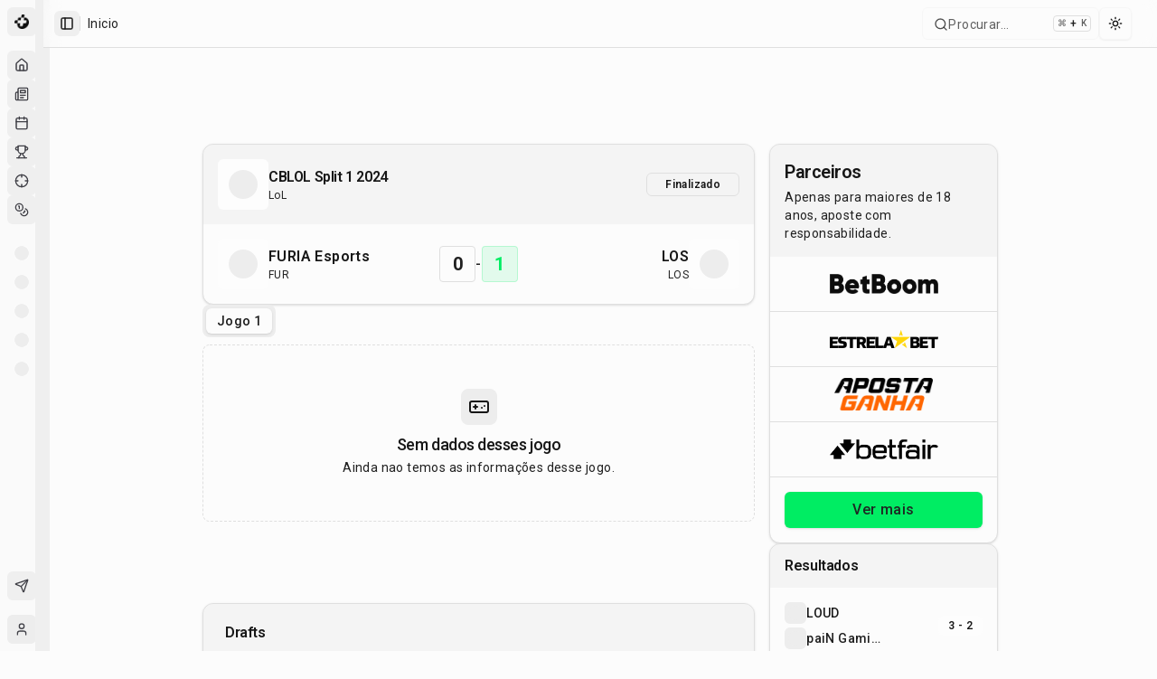

--- FILE ---
content_type: text/html; charset=utf-8
request_url: https://maisesports.com.br/partidas/furia-esports-vs-los-2024-03-09
body_size: 24515
content:
<!DOCTYPE html><html lang="pt-BR"><head><meta charSet="utf-8"/><meta name="viewport" content="width=device-width, initial-scale=1"/><link rel="stylesheet" href="/_next/static/chunks/dc499773d2b0683b.css" data-precedence="next"/><link rel="stylesheet" href="/_next/static/chunks/6a5604451470e2f7.css" data-precedence="next"/><link rel="preload" as="script" fetchPriority="low" href="/_next/static/chunks/0515143bbf37a692.js"/><script src="/_next/static/chunks/202443545b167aef.js" async=""></script><script src="/_next/static/chunks/32989b80424f9817.js" async=""></script><script src="/_next/static/chunks/950103fe8d41cba8.js" async=""></script><script src="/_next/static/chunks/5a3ee4fbd988128b.js" async=""></script><script src="/_next/static/chunks/turbopack-6f501a8501d7c881.js" async=""></script><script src="/_next/static/chunks/973fe8af10b574e2.js" async=""></script><script src="/_next/static/chunks/6497953b0476d6d5.js" async=""></script><script src="/_next/static/chunks/a3dd2bb6b77ca038.js" async=""></script><script src="/_next/static/chunks/298602c86cc94e1f.js" async=""></script><script src="/_next/static/chunks/b17197db103e29f5.js" async=""></script><script src="/_next/static/chunks/07f3a716e777f7f0.js" async=""></script><script src="/_next/static/chunks/363d5f07c5aee313.js" async=""></script><script src="/_next/static/chunks/ad349f211a999c85.js" async=""></script><script src="/_next/static/chunks/f4d98ce9307d8ac6.js" async=""></script><script src="/_next/static/chunks/68e1631db41f66a9.js" async=""></script><script src="/_next/static/chunks/d80b3790a119a285.js" async=""></script><script src="/_next/static/chunks/ac944735f89178b9.js" async=""></script><script src="/_next/static/chunks/414b6c02676cb32f.js" async=""></script><script src="/_next/static/chunks/b48092762168ae3c.js" async=""></script><script src="/_next/static/chunks/82b0e2e4e52d542d.js" async=""></script><script src="/_next/static/chunks/2ea4682250ff2b25.js" async=""></script><script src="/_next/static/chunks/c478826a588fc076.js" async=""></script><script src="/_next/static/chunks/8c0d77983b5c03d6.js" async=""></script><script src="/_next/static/chunks/a4c46b4a89e2d68c.js" async=""></script><script src="/_next/static/chunks/cd3a7c3d4b56ebd8.js" async=""></script><script src="/_next/static/chunks/6f990061c194da93.js" async=""></script><script src="/_next/static/chunks/6725932327b43dc5.js" async=""></script><script src="/_next/static/chunks/95a70f3d99e5d150.js" async=""></script><script src="/_next/static/chunks/1c47f8d7c4f839a4.js" async=""></script><script src="/_next/static/chunks/9d159cd5a58c97db.js" async=""></script><script src="/_next/static/chunks/ee55c8277254bca8.js" async=""></script><script src="/_next/static/chunks/a9ee436e99083e45.js" async=""></script><script src="/_next/static/chunks/4ace900ad9d992a8.js" async=""></script><link rel="preload" href="/_next/static/chunks/7ec798f21f850415.css" as="style"/><link rel="preload" href="https://www.googletagmanager.com/gtag/js?id=G-GCZ0D717V4" as="script"/><meta name="apple-mobile-web-app-title" content="MaisEsports"/><meta name="apple-mobile-web-app-capable" content="yes"/><meta name="apple-mobile-web-app-status-bar-style" content="default"/><meta name="next-size-adjust" content=""/><script type="application/ld+json">{"@context":"https://schema.org","@type":"Organization","name":"Mais Esports","alternateName":"Mais Esports","url":"https://maisesports.com.br","logo":"https://maisesports.com.br/LOGO_MAIS_PRETO.png","sameAs":["https://twitter.com/maisesportsbr","https://www.instagram.com/maisesports","https://www.facebook.com/maisesports"]}</script><script type="application/ld+json">{"@context":"https://schema.org","@type":"WebSite","name":"Mais Esports","url":"https://maisesports.com.br","potentialAction":{"@type":"SearchAction","target":"https://maisesports.com.br/busca?q={search_term_string}","query-input":"required name=search_term_string"}}</script><script src="/_next/static/chunks/a6dad97d9634a72d.js" noModule=""></script></head><body class="roboto_892eecf1-module__Ed9Wnq__variable font-sans antialiased"><div hidden=""><!--$?--><template id="B:0"></template><!--/$--></div><!--$--><!--/$--><script>((a,b,c,d,e,f,g,h)=>{let i=document.documentElement,j=["light","dark"];function k(b){var c;(Array.isArray(a)?a:[a]).forEach(a=>{let c="class"===a,d=c&&f?e.map(a=>f[a]||a):e;c?(i.classList.remove(...d),i.classList.add(f&&f[b]?f[b]:b)):i.setAttribute(a,b)}),c=b,h&&j.includes(c)&&(i.style.colorScheme=c)}if(d)k(d);else try{let a=localStorage.getItem(b)||c,d=g&&"system"===a?window.matchMedia("(prefers-color-scheme: dark)").matches?"dark":"light":a;k(d)}catch(a){}})("class","theme","system",null,["light","dark"],null,true,true)</script><div class="flex min-h-screen w-full flex-col"><div style="--sidebar-width:16rem;--sidebar-width-icon:3rem" class="group/sidebar-wrapper flex min-h-svh w-full has-[[data-variant=inset]]:bg-sidebar"><div class="group peer hidden text-sidebar-foreground md:block" data-state="collapsed" data-collapsible="icon" data-variant="sidebar" data-side="left"><div class="relative w-[--sidebar-width] bg-transparent transition-[width] duration-200 ease-linear group-data-[collapsible=offcanvas]:w-0 group-data-[side=right]:rotate-180 group-data-[collapsible=icon]:w-[--sidebar-width-icon]"></div><div class="fixed inset-y-0 z-10 hidden h-svh w-[--sidebar-width] transition-[left,right,width] duration-200 ease-linear md:flex left-0 group-data-[collapsible=offcanvas]:left-[calc(var(--sidebar-width)*-1)] group-data-[collapsible=icon]:w-[--sidebar-width-icon] group-data-[side=left]:border-r group-data-[side=right]:border-l"><div data-sidebar="sidebar" class="flex h-full w-full flex-col bg-sidebar group-data-[variant=floating]:rounded-lg group-data-[variant=floating]:border group-data-[variant=floating]:border-sidebar-border group-data-[variant=floating]:shadow"><div data-sidebar="header" class="flex flex-col gap-2 p-2"><ul data-sidebar="menu" class="flex w-full min-w-0 flex-col gap-1"><a href="/"><li data-sidebar="menu-item" class="group/menu-item relative"><button data-sidebar="menu-button" data-size="default" data-active="false" class="peer/menu-button flex w-full items-center gap-2 overflow-hidden rounded-md p-2 text-left outline-none ring-sidebar-ring transition-[width,height,padding] focus-visible:ring-2 active:bg-sidebar-accent active:text-sidebar-accent-foreground disabled:pointer-events-none disabled:opacity-50 group-has-[[data-sidebar=menu-action]]/menu-item:pr-8 aria-disabled:pointer-events-none aria-disabled:opacity-50 data-[active=true]:bg-sidebar-accent data-[active=true]:font-medium data-[active=true]:text-sidebar-accent-foreground data-[state=open]:hover:bg-sidebar-accent data-[state=open]:hover:text-sidebar-accent-foreground group-data-[collapsible=icon]:!size-8 group-data-[collapsible=icon]:!p-2 [&amp;&gt;span:last-child]:truncate [&amp;&gt;svg]:size-4 [&amp;&gt;svg]:shrink-0 hover:bg-sidebar-accent hover:text-sidebar-accent-foreground h-8 text-sm"><img alt="Mais Esports" loading="lazy" width="20" height="20" decoding="async" data-nimg="1" style="color:transparent" srcSet="/_next/image?url=%2FLOGO_MAIS_PRETO.png&amp;w=32&amp;q=75 1x, /_next/image?url=%2FLOGO_MAIS_PRETO.png&amp;w=48&amp;q=75 2x" src="/_next/image?url=%2FLOGO_MAIS_PRETO.png&amp;w=48&amp;q=75"/><span class="text-base font-semibold text-[#0C0C0C] dark:text-[#FEFEFE]">Mais Esports</span></button></li></a></ul></div><div data-sidebar="content" class="flex min-h-0 flex-1 flex-col gap-2 overflow-auto group-data-[collapsible=icon]:overflow-hidden"><div data-sidebar="group" class="relative flex w-full min-w-0 flex-col p-2"><div data-sidebar="group-label" class="flex h-8 shrink-0 items-center rounded-md px-2 text-xs font-medium text-sidebar-foreground/70 outline-none ring-sidebar-ring transition-[margin,opacity] duration-200 ease-linear focus-visible:ring-2 [&amp;&gt;svg]:size-4 [&amp;&gt;svg]:shrink-0 group-data-[collapsible=icon]:-mt-8 group-data-[collapsible=icon]:opacity-0">Esports</div><ul data-sidebar="menu" class="flex w-full min-w-0 flex-col gap-1"><a href="/"><li data-sidebar="menu-item" class="group/menu-item relative"><button data-sidebar="menu-button" data-size="default" data-active="false" class="peer/menu-button flex w-full items-center gap-2 overflow-hidden rounded-md p-2 text-left outline-none ring-sidebar-ring transition-[width,height,padding] focus-visible:ring-2 active:bg-sidebar-accent active:text-sidebar-accent-foreground disabled:pointer-events-none disabled:opacity-50 group-has-[[data-sidebar=menu-action]]/menu-item:pr-8 aria-disabled:pointer-events-none aria-disabled:opacity-50 data-[active=true]:bg-sidebar-accent data-[active=true]:font-medium data-[active=true]:text-sidebar-accent-foreground data-[state=open]:hover:bg-sidebar-accent data-[state=open]:hover:text-sidebar-accent-foreground group-data-[collapsible=icon]:!size-8 group-data-[collapsible=icon]:!p-2 [&amp;&gt;span:last-child]:truncate [&amp;&gt;svg]:size-4 [&amp;&gt;svg]:shrink-0 hover:bg-sidebar-accent hover:text-sidebar-accent-foreground h-8 text-sm" data-state="closed"><svg xmlns="http://www.w3.org/2000/svg" width="24" height="24" viewBox="0 0 24 24" fill="none" stroke="currentColor" stroke-width="2" stroke-linecap="round" stroke-linejoin="round" class="lucide lucide-house"><path d="M15 21v-8a1 1 0 0 0-1-1h-4a1 1 0 0 0-1 1v8"></path><path d="M3 10a2 2 0 0 1 .709-1.528l7-5.999a2 2 0 0 1 2.582 0l7 5.999A2 2 0 0 1 21 10v9a2 2 0 0 1-2 2H5a2 2 0 0 1-2-2z"></path></svg><span>Início</span></button></li></a><a href="/noticias"><li data-sidebar="menu-item" class="group/menu-item relative"><button data-sidebar="menu-button" data-size="default" data-active="false" class="peer/menu-button flex w-full items-center gap-2 overflow-hidden rounded-md p-2 text-left outline-none ring-sidebar-ring transition-[width,height,padding] focus-visible:ring-2 active:bg-sidebar-accent active:text-sidebar-accent-foreground disabled:pointer-events-none disabled:opacity-50 group-has-[[data-sidebar=menu-action]]/menu-item:pr-8 aria-disabled:pointer-events-none aria-disabled:opacity-50 data-[active=true]:bg-sidebar-accent data-[active=true]:font-medium data-[active=true]:text-sidebar-accent-foreground data-[state=open]:hover:bg-sidebar-accent data-[state=open]:hover:text-sidebar-accent-foreground group-data-[collapsible=icon]:!size-8 group-data-[collapsible=icon]:!p-2 [&amp;&gt;span:last-child]:truncate [&amp;&gt;svg]:size-4 [&amp;&gt;svg]:shrink-0 hover:bg-sidebar-accent hover:text-sidebar-accent-foreground h-8 text-sm" data-state="closed"><svg xmlns="http://www.w3.org/2000/svg" width="24" height="24" viewBox="0 0 24 24" fill="none" stroke="currentColor" stroke-width="2" stroke-linecap="round" stroke-linejoin="round" class="lucide lucide-newspaper"><path d="M4 22h16a2 2 0 0 0 2-2V4a2 2 0 0 0-2-2H8a2 2 0 0 0-2 2v16a2 2 0 0 1-2 2Zm0 0a2 2 0 0 1-2-2v-9c0-1.1.9-2 2-2h2"></path><path d="M18 14h-8"></path><path d="M15 18h-5"></path><path d="M10 6h8v4h-8V6Z"></path></svg><span>Notícias</span></button></li></a><a href="/agenda"><li data-sidebar="menu-item" class="group/menu-item relative"><button data-sidebar="menu-button" data-size="default" data-active="false" class="peer/menu-button flex w-full items-center gap-2 overflow-hidden rounded-md p-2 text-left outline-none ring-sidebar-ring transition-[width,height,padding] focus-visible:ring-2 active:bg-sidebar-accent active:text-sidebar-accent-foreground disabled:pointer-events-none disabled:opacity-50 group-has-[[data-sidebar=menu-action]]/menu-item:pr-8 aria-disabled:pointer-events-none aria-disabled:opacity-50 data-[active=true]:bg-sidebar-accent data-[active=true]:font-medium data-[active=true]:text-sidebar-accent-foreground data-[state=open]:hover:bg-sidebar-accent data-[state=open]:hover:text-sidebar-accent-foreground group-data-[collapsible=icon]:!size-8 group-data-[collapsible=icon]:!p-2 [&amp;&gt;span:last-child]:truncate [&amp;&gt;svg]:size-4 [&amp;&gt;svg]:shrink-0 hover:bg-sidebar-accent hover:text-sidebar-accent-foreground h-8 text-sm" data-state="closed"><svg xmlns="http://www.w3.org/2000/svg" width="24" height="24" viewBox="0 0 24 24" fill="none" stroke="currentColor" stroke-width="2" stroke-linecap="round" stroke-linejoin="round" class="lucide lucide-calendar"><path d="M8 2v4"></path><path d="M16 2v4"></path><rect width="18" height="18" x="3" y="4" rx="2"></rect><path d="M3 10h18"></path></svg><span>Agenda</span></button></li></a><a href="/campeonatos"><li data-sidebar="menu-item" class="group/menu-item relative"><button data-sidebar="menu-button" data-size="default" data-active="false" class="peer/menu-button flex w-full items-center gap-2 overflow-hidden rounded-md p-2 text-left outline-none ring-sidebar-ring transition-[width,height,padding] focus-visible:ring-2 active:bg-sidebar-accent active:text-sidebar-accent-foreground disabled:pointer-events-none disabled:opacity-50 group-has-[[data-sidebar=menu-action]]/menu-item:pr-8 aria-disabled:pointer-events-none aria-disabled:opacity-50 data-[active=true]:bg-sidebar-accent data-[active=true]:font-medium data-[active=true]:text-sidebar-accent-foreground data-[state=open]:hover:bg-sidebar-accent data-[state=open]:hover:text-sidebar-accent-foreground group-data-[collapsible=icon]:!size-8 group-data-[collapsible=icon]:!p-2 [&amp;&gt;span:last-child]:truncate [&amp;&gt;svg]:size-4 [&amp;&gt;svg]:shrink-0 hover:bg-sidebar-accent hover:text-sidebar-accent-foreground h-8 text-sm" data-state="closed"><svg xmlns="http://www.w3.org/2000/svg" width="24" height="24" viewBox="0 0 24 24" fill="none" stroke="currentColor" stroke-width="2" stroke-linecap="round" stroke-linejoin="round" class="lucide lucide-trophy"><path d="M6 9H4.5a2.5 2.5 0 0 1 0-5H6"></path><path d="M18 9h1.5a2.5 2.5 0 0 0 0-5H18"></path><path d="M4 22h16"></path><path d="M10 14.66V17c0 .55-.47.98-.97 1.21C7.85 18.75 7 20.24 7 22"></path><path d="M14 14.66V17c0 .55.47.98.97 1.21C16.15 18.75 17 20.24 17 22"></path><path d="M18 2H6v7a6 6 0 0 0 12 0V2Z"></path></svg><span>Campeonatos</span></button></li></a><a href="/bolao"><li data-sidebar="menu-item" class="group/menu-item relative"><button data-sidebar="menu-button" data-size="default" data-active="false" class="peer/menu-button flex w-full items-center gap-2 overflow-hidden rounded-md p-2 text-left outline-none ring-sidebar-ring transition-[width,height,padding] focus-visible:ring-2 active:bg-sidebar-accent active:text-sidebar-accent-foreground disabled:pointer-events-none disabled:opacity-50 group-has-[[data-sidebar=menu-action]]/menu-item:pr-8 aria-disabled:pointer-events-none aria-disabled:opacity-50 data-[active=true]:bg-sidebar-accent data-[active=true]:font-medium data-[active=true]:text-sidebar-accent-foreground data-[state=open]:hover:bg-sidebar-accent data-[state=open]:hover:text-sidebar-accent-foreground group-data-[collapsible=icon]:!size-8 group-data-[collapsible=icon]:!p-2 [&amp;&gt;span:last-child]:truncate [&amp;&gt;svg]:size-4 [&amp;&gt;svg]:shrink-0 hover:bg-sidebar-accent hover:text-sidebar-accent-foreground h-8 text-sm" data-state="closed"><svg xmlns="http://www.w3.org/2000/svg" width="24" height="24" viewBox="0 0 24 24" fill="none" stroke="currentColor" stroke-width="2" stroke-linecap="round" stroke-linejoin="round" class="lucide lucide-crosshair"><circle cx="12" cy="12" r="10"></circle><line x1="22" x2="18" y1="12" y2="12"></line><line x1="6" x2="2" y1="12" y2="12"></line><line x1="12" x2="12" y1="6" y2="2"></line><line x1="12" x2="12" y1="22" y2="18"></line></svg><span>Bolão</span></button></li></a><a href="/apostas"><li data-sidebar="menu-item" class="group/menu-item relative"><button data-sidebar="menu-button" data-size="default" data-active="false" class="peer/menu-button flex w-full items-center gap-2 overflow-hidden rounded-md p-2 text-left outline-none ring-sidebar-ring transition-[width,height,padding] focus-visible:ring-2 active:bg-sidebar-accent active:text-sidebar-accent-foreground disabled:pointer-events-none disabled:opacity-50 group-has-[[data-sidebar=menu-action]]/menu-item:pr-8 aria-disabled:pointer-events-none aria-disabled:opacity-50 data-[active=true]:bg-sidebar-accent data-[active=true]:font-medium data-[active=true]:text-sidebar-accent-foreground data-[state=open]:hover:bg-sidebar-accent data-[state=open]:hover:text-sidebar-accent-foreground group-data-[collapsible=icon]:!size-8 group-data-[collapsible=icon]:!p-2 [&amp;&gt;span:last-child]:truncate [&amp;&gt;svg]:size-4 [&amp;&gt;svg]:shrink-0 hover:bg-sidebar-accent hover:text-sidebar-accent-foreground h-8 text-sm" data-state="closed"><svg xmlns="http://www.w3.org/2000/svg" width="24" height="24" viewBox="0 0 24 24" fill="none" stroke="currentColor" stroke-width="2" stroke-linecap="round" stroke-linejoin="round" class="lucide lucide-coins"><circle cx="8" cy="8" r="6"></circle><path d="M18.09 10.37A6 6 0 1 1 10.34 18"></path><path d="M7 6h1v4"></path><path d="m16.71 13.88.7.71-2.82 2.82"></path></svg><span>Apostas</span></button></li></a></ul></div><div data-sidebar="group" class="relative flex w-full min-w-0 flex-col p-2"><div data-sidebar="group-label" class="flex h-8 shrink-0 items-center rounded-md px-2 text-xs font-medium text-sidebar-foreground/70 outline-none ring-sidebar-ring transition-[margin,opacity] duration-200 ease-linear focus-visible:ring-2 [&amp;&gt;svg]:size-4 [&amp;&gt;svg]:shrink-0 group-data-[collapsible=icon]:-mt-8 group-data-[collapsible=icon]:opacity-0">Jogos</div><ul data-sidebar="menu" class="flex w-full min-w-0 flex-col gap-1"><li data-sidebar="menu-item" class="group/menu-item relative"><a data-sidebar="menu-button" data-size="default" data-active="false" class="peer/menu-button flex w-full items-center gap-2 overflow-hidden rounded-md p-2 text-left outline-none ring-sidebar-ring transition-[width,height,padding] focus-visible:ring-2 active:bg-sidebar-accent active:text-sidebar-accent-foreground disabled:pointer-events-none disabled:opacity-50 group-has-[[data-sidebar=menu-action]]/menu-item:pr-8 aria-disabled:pointer-events-none aria-disabled:opacity-50 data-[active=true]:bg-sidebar-accent data-[active=true]:font-medium data-[active=true]:text-sidebar-accent-foreground data-[state=open]:hover:bg-sidebar-accent data-[state=open]:hover:text-sidebar-accent-foreground group-data-[collapsible=icon]:!size-8 group-data-[collapsible=icon]:!p-2 [&amp;&gt;span:last-child]:truncate [&amp;&gt;svg]:size-4 [&amp;&gt;svg]:shrink-0 hover:bg-sidebar-accent hover:text-sidebar-accent-foreground h-8 text-sm" data-state="closed" href="/jogos/league-of-legends"><span class="relative flex shrink-0 overflow-hidden h-4 w-4 bg-secondary rounded-md"><span class="flex h-full w-full items-center justify-center rounded-full bg-muted"></span></span><span class="sr-only">League of Legends</span></a></li><li data-sidebar="menu-item" class="group/menu-item relative"><a data-sidebar="menu-button" data-size="default" data-active="false" class="peer/menu-button flex w-full items-center gap-2 overflow-hidden rounded-md p-2 text-left outline-none ring-sidebar-ring transition-[width,height,padding] focus-visible:ring-2 active:bg-sidebar-accent active:text-sidebar-accent-foreground disabled:pointer-events-none disabled:opacity-50 group-has-[[data-sidebar=menu-action]]/menu-item:pr-8 aria-disabled:pointer-events-none aria-disabled:opacity-50 data-[active=true]:bg-sidebar-accent data-[active=true]:font-medium data-[active=true]:text-sidebar-accent-foreground data-[state=open]:hover:bg-sidebar-accent data-[state=open]:hover:text-sidebar-accent-foreground group-data-[collapsible=icon]:!size-8 group-data-[collapsible=icon]:!p-2 [&amp;&gt;span:last-child]:truncate [&amp;&gt;svg]:size-4 [&amp;&gt;svg]:shrink-0 hover:bg-sidebar-accent hover:text-sidebar-accent-foreground h-8 text-sm" data-state="closed" href="/jogos/valorant"><span class="relative flex shrink-0 overflow-hidden h-4 w-4 bg-secondary rounded-md"><span class="flex h-full w-full items-center justify-center rounded-full bg-muted"></span></span><span class="sr-only">VALORANT</span></a></li><li data-sidebar="menu-item" class="group/menu-item relative"><a data-sidebar="menu-button" data-size="default" data-active="false" class="peer/menu-button flex w-full items-center gap-2 overflow-hidden rounded-md p-2 text-left outline-none ring-sidebar-ring transition-[width,height,padding] focus-visible:ring-2 active:bg-sidebar-accent active:text-sidebar-accent-foreground disabled:pointer-events-none disabled:opacity-50 group-has-[[data-sidebar=menu-action]]/menu-item:pr-8 aria-disabled:pointer-events-none aria-disabled:opacity-50 data-[active=true]:bg-sidebar-accent data-[active=true]:font-medium data-[active=true]:text-sidebar-accent-foreground data-[state=open]:hover:bg-sidebar-accent data-[state=open]:hover:text-sidebar-accent-foreground group-data-[collapsible=icon]:!size-8 group-data-[collapsible=icon]:!p-2 [&amp;&gt;span:last-child]:truncate [&amp;&gt;svg]:size-4 [&amp;&gt;svg]:shrink-0 hover:bg-sidebar-accent hover:text-sidebar-accent-foreground h-8 text-sm" data-state="closed" href="/jogos/cs-go"><span class="relative flex shrink-0 overflow-hidden h-4 w-4 bg-secondary rounded-md"><span class="flex h-full w-full items-center justify-center rounded-full bg-muted"></span></span><span class="sr-only">Counter-Strike 2</span></a></li><li data-sidebar="menu-item" class="group/menu-item relative"><a data-sidebar="menu-button" data-size="default" data-active="false" class="peer/menu-button flex w-full items-center gap-2 overflow-hidden rounded-md p-2 text-left outline-none ring-sidebar-ring transition-[width,height,padding] focus-visible:ring-2 active:bg-sidebar-accent active:text-sidebar-accent-foreground disabled:pointer-events-none disabled:opacity-50 group-has-[[data-sidebar=menu-action]]/menu-item:pr-8 aria-disabled:pointer-events-none aria-disabled:opacity-50 data-[active=true]:bg-sidebar-accent data-[active=true]:font-medium data-[active=true]:text-sidebar-accent-foreground data-[state=open]:hover:bg-sidebar-accent data-[state=open]:hover:text-sidebar-accent-foreground group-data-[collapsible=icon]:!size-8 group-data-[collapsible=icon]:!p-2 [&amp;&gt;span:last-child]:truncate [&amp;&gt;svg]:size-4 [&amp;&gt;svg]:shrink-0 hover:bg-sidebar-accent hover:text-sidebar-accent-foreground h-8 text-sm" data-state="closed" href="/jogos/dota-2"><span class="relative flex shrink-0 overflow-hidden h-4 w-4 bg-secondary rounded-md"><span class="flex h-full w-full items-center justify-center rounded-full bg-muted"></span></span><span class="sr-only">Dota 2</span></a></li><li data-sidebar="menu-item" class="group/menu-item relative"><a data-sidebar="menu-button" data-size="default" data-active="false" class="peer/menu-button flex w-full items-center gap-2 overflow-hidden rounded-md p-2 text-left outline-none ring-sidebar-ring transition-[width,height,padding] focus-visible:ring-2 active:bg-sidebar-accent active:text-sidebar-accent-foreground disabled:pointer-events-none disabled:opacity-50 group-has-[[data-sidebar=menu-action]]/menu-item:pr-8 aria-disabled:pointer-events-none aria-disabled:opacity-50 data-[active=true]:bg-sidebar-accent data-[active=true]:font-medium data-[active=true]:text-sidebar-accent-foreground data-[state=open]:hover:bg-sidebar-accent data-[state=open]:hover:text-sidebar-accent-foreground group-data-[collapsible=icon]:!size-8 group-data-[collapsible=icon]:!p-2 [&amp;&gt;span:last-child]:truncate [&amp;&gt;svg]:size-4 [&amp;&gt;svg]:shrink-0 hover:bg-sidebar-accent hover:text-sidebar-accent-foreground h-8 text-sm" data-state="closed" href="/jogos/r6-siege"><span class="relative flex shrink-0 overflow-hidden h-4 w-4 bg-secondary rounded-md"><span class="flex h-full w-full items-center justify-center rounded-full bg-muted"></span></span><span class="sr-only">Rainbow Six Siege</span></a></li></ul></div><div data-sidebar="group" class="relative flex w-full min-w-0 flex-col p-2"><div data-sidebar="group-label" class="flex h-8 shrink-0 items-center rounded-md px-2 text-xs font-medium text-sidebar-foreground/70 outline-none ring-sidebar-ring transition-[margin,opacity] duration-200 ease-linear focus-visible:ring-2 [&amp;&gt;svg]:size-4 [&amp;&gt;svg]:shrink-0 group-data-[collapsible=icon]:-mt-8 group-data-[collapsible=icon]:opacity-0">Campeonatos</div><ul data-sidebar="menu" class="flex w-full min-w-0 flex-col gap-1"></ul></div><div data-sidebar="group" class="relative flex w-full min-w-0 flex-col p-2 mt-auto"><div data-sidebar="group-content" class="w-full text-sm"><ul data-sidebar="menu" class="flex w-full min-w-0 flex-col gap-1"><li data-sidebar="menu-item" class="group/menu-item relative" type="button" aria-haspopup="dialog" aria-expanded="false" aria-controls="radix-_R_255ivadb_" data-state="closed"><button data-sidebar="menu-button" data-size="sm" data-active="false" class="peer/menu-button flex w-full items-center gap-2 overflow-hidden rounded-md p-2 text-left outline-none ring-sidebar-ring transition-[width,height,padding] focus-visible:ring-2 active:bg-sidebar-accent active:text-sidebar-accent-foreground disabled:pointer-events-none disabled:opacity-50 group-has-[[data-sidebar=menu-action]]/menu-item:pr-8 aria-disabled:pointer-events-none aria-disabled:opacity-50 data-[active=true]:bg-sidebar-accent data-[active=true]:font-medium data-[active=true]:text-sidebar-accent-foreground data-[state=open]:hover:bg-sidebar-accent data-[state=open]:hover:text-sidebar-accent-foreground group-data-[collapsible=icon]:!size-8 group-data-[collapsible=icon]:!p-2 [&amp;&gt;span:last-child]:truncate [&amp;&gt;svg]:size-4 [&amp;&gt;svg]:shrink-0 hover:bg-sidebar-accent hover:text-sidebar-accent-foreground h-7 text-xs"><svg xmlns="http://www.w3.org/2000/svg" width="24" height="24" viewBox="0 0 24 24" fill="none" stroke="currentColor" stroke-width="2" stroke-linecap="round" stroke-linejoin="round" class="lucide lucide-send"><path d="M14.536 21.686a.5.5 0 0 0 .937-.024l6.5-19a.496.496 0 0 0-.635-.635l-19 6.5a.5.5 0 0 0-.024.937l7.93 3.18a2 2 0 0 1 1.112 1.11z"></path><path d="m21.854 2.147-10.94 10.939"></path></svg><span>Feedback</span></button></li></ul></div></div></div><div data-sidebar="footer" class="flex flex-col gap-2 p-2"><ul data-sidebar="menu" class="flex w-full min-w-0 flex-col gap-1"><li data-sidebar="menu-item" class="group/menu-item relative"><a href="/login"><button data-sidebar="menu-button" data-size="lg" data-active="false" class="peer/menu-button flex w-full items-center gap-2 overflow-hidden rounded-md p-2 text-left outline-none ring-sidebar-ring transition-[width,height,padding] focus-visible:ring-2 active:bg-sidebar-accent active:text-sidebar-accent-foreground disabled:pointer-events-none disabled:opacity-50 group-has-[[data-sidebar=menu-action]]/menu-item:pr-8 aria-disabled:pointer-events-none aria-disabled:opacity-50 data-[active=true]:bg-sidebar-accent data-[active=true]:font-medium data-[active=true]:text-sidebar-accent-foreground data-[state=open]:hover:bg-sidebar-accent data-[state=open]:hover:text-sidebar-accent-foreground group-data-[collapsible=icon]:!size-8 [&amp;&gt;span:last-child]:truncate [&amp;&gt;svg]:size-4 [&amp;&gt;svg]:shrink-0 hover:bg-sidebar-accent hover:text-sidebar-accent-foreground h-12 text-sm group-data-[collapsible=icon]:!p-0 data-[state=open]:bg-sidebar-accent data-[state=open]:text-sidebar-accent-foreground"><span class="relative flex shrink-0 overflow-hidden h-8 w-8 rounded-md"><span class="h-full w-full bg-muted flex items-center justify-center rounded-md uppercase"><svg xmlns="http://www.w3.org/2000/svg" width="24" height="24" viewBox="0 0 24 24" fill="none" stroke="currentColor" stroke-width="2" stroke-linecap="round" stroke-linejoin="round" class="lucide lucide-user size-4"><path d="M19 21v-2a4 4 0 0 0-4-4H9a4 4 0 0 0-4 4v2"></path><circle cx="12" cy="7" r="4"></circle></svg></span></span><div class="grid flex-1 text-left text-sm leading-tight"><span class="truncate font-semibold">Convidado</span><span class="truncate text-xs">Faça login para continuar</span></div><svg xmlns="http://www.w3.org/2000/svg" width="24" height="24" viewBox="0 0 24 24" fill="none" stroke="currentColor" stroke-width="2" stroke-linecap="round" stroke-linejoin="round" class="lucide lucide-log-in ml-auto size-4"><path d="M15 3h4a2 2 0 0 1 2 2v14a2 2 0 0 1-2 2h-4"></path><polyline points="10 17 15 12 10 7"></polyline><line x1="15" x2="3" y1="12" y2="12"></line></svg></button></a></li></ul></div><button data-sidebar="rail" aria-label="Toggle Sidebar" tabindex="-1" title="Toggle Sidebar" class="absolute inset-y-0 z-20 hidden w-4 -translate-x-1/2 transition-all ease-linear after:absolute after:inset-y-0 after:left-1/2 after:w-[2px] hover:after:bg-sidebar-border group-data-[side=left]:-right-4 group-data-[side=right]:left-0 sm:flex [[data-side=left]_&amp;]:cursor-w-resize [[data-side=right]_&amp;]:cursor-e-resize [[data-side=left][data-state=collapsed]_&amp;]:cursor-e-resize [[data-side=right][data-state=collapsed]_&amp;]:cursor-w-resize group-data-[collapsible=offcanvas]:translate-x-0 group-data-[collapsible=offcanvas]:after:left-full group-data-[collapsible=offcanvas]:hover:bg-sidebar [[data-side=left][data-collapsible=offcanvas]_&amp;]:-right-2 [[data-side=right][data-collapsible=offcanvas]_&amp;]:-left-2"></button></div></div></div><main class="relative flex w-full flex-1 flex-col bg-background md:peer-data-[variant=inset]:m-2 md:peer-data-[state=collapsed]:peer-data-[variant=inset]:ml-2 md:peer-data-[variant=inset]:ml-0 md:peer-data-[variant=inset]:rounded-xl md:peer-data-[variant=inset]:shadow"><header class="sticky top-0 z-50 flex shrink-0 items-center gap-2 border-b bg-background/95 backdrop-blur supports-[backdrop-filter]:bg-background/60 p-4 pt-2 pb-2"><button class="inline-flex items-center justify-center gap-2 whitespace-nowrap rounded-md text-sm font-medium transition-colors focus-visible:outline-none focus-visible:ring-1 focus-visible:ring-ring disabled:pointer-events-none disabled:opacity-50 [&amp;_svg]:pointer-events-none [&amp;_svg]:size-4 [&amp;_svg]:shrink-0 hover:bg-accent hover:text-accent-foreground h-7 w-7 -ml-1" data-sidebar="trigger"><svg xmlns="http://www.w3.org/2000/svg" width="24" height="24" viewBox="0 0 24 24" fill="none" stroke="currentColor" stroke-width="2" stroke-linecap="round" stroke-linejoin="round" class="lucide lucide-panel-left" aria-hidden="true"><rect width="18" height="18" x="3" y="3" rx="2"></rect><path d="M9 3v18"></path></svg><span class="sr-only">Toggle Sidebar</span></button><div data-orientation="vertical" role="none" class="shrink-0 bg-border w-[1px] mr-2 h-4"></div><div><nav aria-label="breadcrumb"><ol class="flex flex-wrap items-center gap-1.5 break-words text-sm text-muted-foreground sm:gap-2.5"><li class="inline-flex items-center gap-1.5"><a class="transition-colors hover:text-foreground" href="/">Inicio</a></li></ol></nav></div><div class="flex gap-0 md:gap-4 ml-auto md:px-3"><button type="button" class="border-input bg-background text-foreground placeholder:text-muted-foreground/70 focus-visible:border-ring focus-visible:ring-ring/50 inline-flex h-9 w-fit rounded-md border px-3 py-2 text-sm shadow-xs transition-[color,box-shadow] outline-none focus-visible:ring-[3px]"><span class="flex grow items-center gap-0 md:gap-3"><svg xmlns="http://www.w3.org/2000/svg" width="16" height="16" viewBox="0 0 24 24" fill="none" stroke="currentColor" stroke-width="2" stroke-linecap="round" stroke-linejoin="round" class="lucide lucide-search text-muted-foreground/80" aria-hidden="true"><circle cx="11" cy="11" r="8"></circle><path d="m21 21-4.3-4.3"></path></svg><span class="hidden md:inline-flex text-muted-foreground/70 font-normal">Procurar...</span></span><kbd class="hidden md:inline-flex bg-background text-muted-foreground/70 ms-12 -me-1 h-5 max-h-full items-center rounded border px-1 font-[inherit] text-[0.625rem] font-medium space-x-1"><p>⌘</p><span class="text-muted-foreground text-xs">+</span><p>K</p></kbd></button><div tabindex="-1" class="flex h-full w-full flex-col overflow-hidden rounded-md bg-popover text-popover-foreground [&amp;&gt;div]:max-w-4xl [&amp;&gt;div]:w-[90vw] md:[&amp;&gt;div]:w-[80vw] lg:[&amp;&gt;div]:w-[70vw] [&amp;&gt;div]:max-h-[80vh]" cmdk-root=""><label cmdk-label="" for="radix-_R_58pivadbH2_" id="radix-_R_58pivadbH1_" style="position:absolute;width:1px;height:1px;padding:0;margin:-1px;overflow:hidden;clip:rect(0, 0, 0, 0);white-space:nowrap;border-width:0"></label></div><div class="hidden md:block"><button class="inline-flex items-center justify-center gap-2 whitespace-nowrap rounded-md text-sm font-medium transition-colors focus-visible:outline-none focus-visible:ring-1 focus-visible:ring-ring disabled:pointer-events-none disabled:opacity-50 [&amp;_svg]:pointer-events-none [&amp;_svg]:size-4 [&amp;_svg]:shrink-0 border border-input bg-background shadow-sm hover:bg-accent hover:text-accent-foreground h-9 w-9" aria-label="Select theme" type="button" id="radix-_R_1opivadb_" aria-haspopup="menu" aria-expanded="false" data-state="closed"><svg xmlns="http://www.w3.org/2000/svg" width="16" height="16" viewBox="0 0 24 24" fill="none" stroke="currentColor" stroke-width="2" stroke-linecap="round" stroke-linejoin="round" class="lucide lucide-sun" aria-hidden="true"><circle cx="12" cy="12" r="4"></circle><path d="M12 2v2"></path><path d="M12 20v2"></path><path d="m4.93 4.93 1.41 1.41"></path><path d="m17.66 17.66 1.41 1.41"></path><path d="M2 12h2"></path><path d="M20 12h2"></path><path d="m6.34 17.66-1.41 1.41"></path><path d="m19.07 4.93-1.41 1.41"></path></svg></button></div></div></header><div class="flex flex-1 gap-4 p-4"><div class="hidden lg:block w-40 flex-shrink-0"><div class="sticky top-20"><div class="google-ad " style="min-height:600px;width:160px"><div><div></div></div></div></div></div><div class="flex flex-1 flex-col gap-4 min-w-0 container mx-auto px-0"><div class="flex justify-center"><div class="block xl:hidden"><div class="flex-shrink-0"><div class="flex justify-center"><div class="google-ad " style="min-height:250px;width:250px"><div><div></div></div></div></div></div></div><div class="hidden xl:block"><div class="flex w-full justify-center"><div class="google-ad " style="min-height:90px;width:728px"><div><div></div></div></div></div></div></div><div class="grid flex-1 items-stretch gap-4 lg:grid-cols-10"><div class="flex flex-col gap-2 md:gap-4 lg:col-span-7"><div class="sr-only"><h1 class="text-2xl font-bold tracking-tight">FUR vs LOS<!-- --> | <!-- -->CBLOL<!-- --> <!-- -->Split 1 2024</h1><p class="text-muted-foreground">Complete overview of the <!-- -->FUR vs LOS<!-- --> matchup at<!-- --> <!-- -->CBLOL<!-- --> <!-- -->Split 1 2024<!-- -->!</p></div><div class="space-y-2 sm:space-y-4"><div class="rounded-xl border bg-card text-card-foreground shadow overflow-hidden"><div class="flex flex-col bg-muted/50 sm:p-4 space-y-2 sm:space-y-3 p-4"><div class="flex items-center justify-between gap-1 sm:gap-2"><a class="flex gap-2 sm:gap-3 items-center group flex-1 min-w-0" href="/campeonatos/lol-cblol-2024-1-split-tabela-jogos-horario"><span class="relative flex shrink-0 overflow-hidden h-8 w-8 sm:h-9 sm:w-9 md:h-14 md:w-14 bg-secondary p-2 sm:p-3 rounded-md flex-shrink-0"><span class="flex h-full w-full items-center justify-center rounded-full bg-muted"></span></span><div class="min-w-0 flex-1"><div class="font-semibold tracking-tight group-hover:underline text-xs sm:text-base truncate">CBLOL Split 1 2024</div><div class="text-muted-foreground text-xs capitalize">LoL</div></div></a><div class="hidden md:flex"><div class="inline-flex items-center border font-semibold transition-colors focus:outline-none focus:ring-2 focus:ring-ring focus:ring-offset-2 text-foreground px-1.5 sm:px-5 py-0.5 sm:py-1 rounded-md text-xs">Finalizado</div></div></div></div><div class="p-4"><div class="grid grid-cols-3 items-center gap-1 sm:gap-4"><a class="flex items-center gap-1.5 sm:gap-3 group min-w-0" href="/times/furia-uppercut"><span class="relative flex shrink-0 overflow-hidden h-8 w-8 sm:h-12 sm:w-12 md:h-14 md:w-14 bg-secondary p-1.5 sm:p-3 rounded-md flex-shrink-0"><span class="flex h-full w-full items-center justify-center rounded-full bg-muted"></span></span><div class="flex flex-col min-w-0 flex-1"><h2 class="font-semibold group-hover:underline text-xs sm:text-base truncate"><span class="sm:hidden">FUR</span><span class="hidden sm:block">FURIA Esports</span></h2><p class="hidden sm:block text-xs text-muted-foreground truncate">FUR</p></div></a><div class="flex flex-col items-center justify-center gap-1 sm:gap-2"><div class="flex items-center justify-center gap-2 sm:gap-3"><div class="w-8 h-8 sm:w-10 sm:h-10 text-sm sm:text-xl font-bold rounded border text-center flex items-center justify-center text-muted-foreground border-border">0</div><span class="text-xs sm:text-sm font-semibold text-muted-foreground">-</span><div class="w-8 h-8 sm:w-10 sm:h-10 text-sm sm:text-xl font-bold rounded border text-center flex items-center justify-center bg-primary/10 text-primary border-primary/20">1</div></div></div><a class="flex items-center gap-1.5 sm:gap-3 group min-w-0 justify-end" href="/times/los"><div class="flex flex-col items-end min-w-0 flex-1"><h2 class="font-semibold group-hover:underline text-xs sm:text-base truncate"><span class="sm:hidden">LOS</span><span class="hidden sm:block">LOS</span></h2><p class="hidden sm:block text-xs text-muted-foreground truncate">LOS</p></div><span class="relative flex shrink-0 overflow-hidden h-8 w-8 sm:h-12 sm:w-12 md:h-14 md:w-14 bg-secondary p-1.5 sm:p-3 rounded-md flex-shrink-0"><span class="flex h-full w-full items-center justify-center rounded-full bg-muted"></span></span></a></div></div><!--$?--><template id="B:1"></template><div class="grid grid-cols-5 gap-4 border-t p-4"><div class="text-lg font-bold"><div class="animate-pulse rounded-md bg-foreground/10 h-6 w-20"></div></div><div class="flex gap-4 col-span-3 justify-center"><div class="flex items-center gap-2"><div class="animate-pulse rounded-md bg-foreground/10 h-3 w-12"></div><div class="animate-pulse bg-foreground/10 h-9 w-9 rounded-md"></div><div class="inline-flex items-center rounded-md border px-2.5 py-0.5 text-xs font-semibold transition-colors focus:outline-none focus:ring-2 focus:ring-ring focus:ring-offset-2 border-transparent bg-secondary text-secondary-foreground hover:bg-secondary/80"><div class="animate-pulse rounded-md bg-foreground/10 h-4 w-8"></div></div></div><div class="flex items-center gap-2"><div class="inline-flex items-center rounded-md border px-2.5 py-0.5 text-xs font-semibold transition-colors focus:outline-none focus:ring-2 focus:ring-ring focus:ring-offset-2 border-transparent bg-secondary text-secondary-foreground hover:bg-secondary/80"><div class="animate-pulse rounded-md bg-foreground/10 h-4 w-8"></div></div><div class="animate-pulse bg-foreground/10 h-9 w-9 rounded-md"></div><div class="animate-pulse rounded-md bg-foreground/10 h-3 w-12"></div></div></div><div class="flex justify-end items-center"><div class="animate-pulse rounded-md bg-foreground/10 h-10 w-20"></div></div></div><!--/$--></div></div><div><div class="flex flex-col gap-4 md:gap-7"><!--$--><!--/$--><!--$?--><template id="B:2"></template><div dir="ltr" data-orientation="horizontal" class="col-span-3"><div role="tablist" aria-orientation="horizontal" class="inline-flex h-9 items-center justify-center rounded-lg bg-muted p-1 text-muted-foreground" tabindex="-1" data-orientation="horizontal" style="outline:none"><div class="animate-pulse rounded-md bg-foreground/10 h-10 w-20"></div><div class="animate-pulse rounded-md bg-foreground/10 h-10 w-20"></div><div class="animate-pulse rounded-md bg-foreground/10 h-10 w-20"></div></div><div data-state="active" data-orientation="horizontal" role="tabpanel" aria-labelledby="radix-_R_6lvcnpfl9ivadb_-trigger-1" id="radix-_R_6lvcnpfl9ivadb_-content-1" tabindex="0" class="mt-2 ring-offset-background focus-visible:outline-none focus-visible:ring-2 focus-visible:ring-ring focus-visible:ring-offset-2" style="animation-duration:0s"><div class="mt-4 space-y-4"><div class="rounded-lg border bg-card"><div class="p-4 border-b bg-muted/50"><div class="animate-pulse rounded-md bg-foreground/10 h-6 w-32"></div></div><div class="p-6"><div class="flex items-center justify-between mb-4"><div class="flex items-center gap-4"><div class="animate-pulse bg-foreground/10 h-12 w-12 rounded-full"></div><div class="space-y-2"><div class="animate-pulse rounded-md bg-foreground/10 h-4 w-24"></div><div class="animate-pulse rounded-md bg-foreground/10 h-3 w-16"></div></div></div><div class="text-center"><div class="animate-pulse rounded-md bg-foreground/10 h-8 w-16 mx-auto mb-2"></div><div class="animate-pulse rounded-md bg-foreground/10 h-3 w-12 mx-auto"></div></div><div class="flex items-center gap-4"><div class="space-y-2 text-right"><div class="animate-pulse rounded-md bg-foreground/10 h-4 w-24"></div><div class="animate-pulse rounded-md bg-foreground/10 h-3 w-16"></div></div><div class="animate-pulse bg-foreground/10 h-12 w-12 rounded-full"></div></div></div></div></div><div class="rounded-lg border bg-card"><div class="p-4 border-b"><div class="animate-pulse rounded-md bg-foreground/10 h-5 w-20"></div></div><div class="p-4"><div class="flex justify-between items-center"><div class="flex gap-2"><div class="animate-pulse bg-foreground/10 h-8 w-8 rounded"></div><div class="animate-pulse bg-foreground/10 h-8 w-8 rounded"></div><div class="animate-pulse bg-foreground/10 h-8 w-8 rounded"></div><div class="animate-pulse bg-foreground/10 h-8 w-8 rounded"></div><div class="animate-pulse bg-foreground/10 h-8 w-8 rounded"></div></div><div class="flex gap-2"><div class="animate-pulse bg-foreground/10 h-8 w-8 rounded"></div><div class="animate-pulse bg-foreground/10 h-8 w-8 rounded"></div><div class="animate-pulse bg-foreground/10 h-8 w-8 rounded"></div><div class="animate-pulse bg-foreground/10 h-8 w-8 rounded"></div><div class="animate-pulse bg-foreground/10 h-8 w-8 rounded"></div></div></div></div></div><div class="rounded-lg border bg-card"><div class="p-4 border-b"><div class="animate-pulse rounded-md bg-foreground/10 h-5 w-24"></div></div><div class="p-4"><div class="grid grid-cols-2 gap-4"><div class="space-y-3"><div class="animate-pulse rounded-md bg-foreground/10 h-4 w-16"></div><div class="flex gap-2"><div class="animate-pulse bg-foreground/10 h-6 w-6 rounded"></div><div class="animate-pulse bg-foreground/10 h-6 w-6 rounded"></div><div class="animate-pulse bg-foreground/10 h-6 w-6 rounded"></div></div></div><div class="space-y-3"><div class="animate-pulse rounded-md bg-foreground/10 h-4 w-16"></div><div class="flex gap-2"><div class="animate-pulse bg-foreground/10 h-6 w-6 rounded"></div><div class="animate-pulse bg-foreground/10 h-6 w-6 rounded"></div><div class="animate-pulse bg-foreground/10 h-6 w-6 rounded"></div></div></div></div></div></div><div class="rounded-lg border bg-card"><div class="p-4 border-b"><div class="flex items-center gap-3"><div class="animate-pulse bg-foreground/10 h-6 w-6 rounded"></div><div class="animate-pulse rounded-md bg-foreground/10 h-5 w-32"></div></div></div><div class="p-4"><div class="space-y-3"><div class="flex items-center gap-3"><div class="animate-pulse bg-foreground/10 h-8 w-8 rounded-full"></div><div class="flex-1 space-y-1"><div class="animate-pulse rounded-md bg-foreground/10 h-4 w-24"></div><div class="animate-pulse rounded-md bg-foreground/10 h-3 w-16"></div></div><div class="flex gap-2"><div class="animate-pulse bg-foreground/10 h-6 w-6 rounded"></div><div class="animate-pulse bg-foreground/10 h-6 w-6 rounded"></div><div class="animate-pulse bg-foreground/10 h-6 w-6 rounded"></div><div class="animate-pulse bg-foreground/10 h-6 w-6 rounded"></div><div class="animate-pulse bg-foreground/10 h-6 w-6 rounded"></div><div class="animate-pulse bg-foreground/10 h-6 w-6 rounded"></div></div></div><div class="flex items-center gap-3"><div class="animate-pulse bg-foreground/10 h-8 w-8 rounded-full"></div><div class="flex-1 space-y-1"><div class="animate-pulse rounded-md bg-foreground/10 h-4 w-24"></div><div class="animate-pulse rounded-md bg-foreground/10 h-3 w-16"></div></div><div class="flex gap-2"><div class="animate-pulse bg-foreground/10 h-6 w-6 rounded"></div><div class="animate-pulse bg-foreground/10 h-6 w-6 rounded"></div><div class="animate-pulse bg-foreground/10 h-6 w-6 rounded"></div><div class="animate-pulse bg-foreground/10 h-6 w-6 rounded"></div><div class="animate-pulse bg-foreground/10 h-6 w-6 rounded"></div><div class="animate-pulse bg-foreground/10 h-6 w-6 rounded"></div></div></div><div class="flex items-center gap-3"><div class="animate-pulse bg-foreground/10 h-8 w-8 rounded-full"></div><div class="flex-1 space-y-1"><div class="animate-pulse rounded-md bg-foreground/10 h-4 w-24"></div><div class="animate-pulse rounded-md bg-foreground/10 h-3 w-16"></div></div><div class="flex gap-2"><div class="animate-pulse bg-foreground/10 h-6 w-6 rounded"></div><div class="animate-pulse bg-foreground/10 h-6 w-6 rounded"></div><div class="animate-pulse bg-foreground/10 h-6 w-6 rounded"></div><div class="animate-pulse bg-foreground/10 h-6 w-6 rounded"></div><div class="animate-pulse bg-foreground/10 h-6 w-6 rounded"></div><div class="animate-pulse bg-foreground/10 h-6 w-6 rounded"></div></div></div><div class="flex items-center gap-3"><div class="animate-pulse bg-foreground/10 h-8 w-8 rounded-full"></div><div class="flex-1 space-y-1"><div class="animate-pulse rounded-md bg-foreground/10 h-4 w-24"></div><div class="animate-pulse rounded-md bg-foreground/10 h-3 w-16"></div></div><div class="flex gap-2"><div class="animate-pulse bg-foreground/10 h-6 w-6 rounded"></div><div class="animate-pulse bg-foreground/10 h-6 w-6 rounded"></div><div class="animate-pulse bg-foreground/10 h-6 w-6 rounded"></div><div class="animate-pulse bg-foreground/10 h-6 w-6 rounded"></div><div class="animate-pulse bg-foreground/10 h-6 w-6 rounded"></div><div class="animate-pulse bg-foreground/10 h-6 w-6 rounded"></div></div></div><div class="flex items-center gap-3"><div class="animate-pulse bg-foreground/10 h-8 w-8 rounded-full"></div><div class="flex-1 space-y-1"><div class="animate-pulse rounded-md bg-foreground/10 h-4 w-24"></div><div class="animate-pulse rounded-md bg-foreground/10 h-3 w-16"></div></div><div class="flex gap-2"><div class="animate-pulse bg-foreground/10 h-6 w-6 rounded"></div><div class="animate-pulse bg-foreground/10 h-6 w-6 rounded"></div><div class="animate-pulse bg-foreground/10 h-6 w-6 rounded"></div><div class="animate-pulse bg-foreground/10 h-6 w-6 rounded"></div><div class="animate-pulse bg-foreground/10 h-6 w-6 rounded"></div><div class="animate-pulse bg-foreground/10 h-6 w-6 rounded"></div></div></div></div></div></div><div class="rounded-lg border bg-card"><div class="p-4 border-b"><div class="flex items-center gap-3"><div class="animate-pulse bg-foreground/10 h-6 w-6 rounded"></div><div class="animate-pulse rounded-md bg-foreground/10 h-5 w-32"></div></div></div><div class="p-4"><div class="space-y-3"><div class="flex items-center gap-3"><div class="animate-pulse bg-foreground/10 h-8 w-8 rounded-full"></div><div class="flex-1 space-y-1"><div class="animate-pulse rounded-md bg-foreground/10 h-4 w-24"></div><div class="animate-pulse rounded-md bg-foreground/10 h-3 w-16"></div></div><div class="flex gap-2"><div class="animate-pulse bg-foreground/10 h-6 w-6 rounded"></div><div class="animate-pulse bg-foreground/10 h-6 w-6 rounded"></div><div class="animate-pulse bg-foreground/10 h-6 w-6 rounded"></div><div class="animate-pulse bg-foreground/10 h-6 w-6 rounded"></div><div class="animate-pulse bg-foreground/10 h-6 w-6 rounded"></div><div class="animate-pulse bg-foreground/10 h-6 w-6 rounded"></div></div></div><div class="flex items-center gap-3"><div class="animate-pulse bg-foreground/10 h-8 w-8 rounded-full"></div><div class="flex-1 space-y-1"><div class="animate-pulse rounded-md bg-foreground/10 h-4 w-24"></div><div class="animate-pulse rounded-md bg-foreground/10 h-3 w-16"></div></div><div class="flex gap-2"><div class="animate-pulse bg-foreground/10 h-6 w-6 rounded"></div><div class="animate-pulse bg-foreground/10 h-6 w-6 rounded"></div><div class="animate-pulse bg-foreground/10 h-6 w-6 rounded"></div><div class="animate-pulse bg-foreground/10 h-6 w-6 rounded"></div><div class="animate-pulse bg-foreground/10 h-6 w-6 rounded"></div><div class="animate-pulse bg-foreground/10 h-6 w-6 rounded"></div></div></div><div class="flex items-center gap-3"><div class="animate-pulse bg-foreground/10 h-8 w-8 rounded-full"></div><div class="flex-1 space-y-1"><div class="animate-pulse rounded-md bg-foreground/10 h-4 w-24"></div><div class="animate-pulse rounded-md bg-foreground/10 h-3 w-16"></div></div><div class="flex gap-2"><div class="animate-pulse bg-foreground/10 h-6 w-6 rounded"></div><div class="animate-pulse bg-foreground/10 h-6 w-6 rounded"></div><div class="animate-pulse bg-foreground/10 h-6 w-6 rounded"></div><div class="animate-pulse bg-foreground/10 h-6 w-6 rounded"></div><div class="animate-pulse bg-foreground/10 h-6 w-6 rounded"></div><div class="animate-pulse bg-foreground/10 h-6 w-6 rounded"></div></div></div><div class="flex items-center gap-3"><div class="animate-pulse bg-foreground/10 h-8 w-8 rounded-full"></div><div class="flex-1 space-y-1"><div class="animate-pulse rounded-md bg-foreground/10 h-4 w-24"></div><div class="animate-pulse rounded-md bg-foreground/10 h-3 w-16"></div></div><div class="flex gap-2"><div class="animate-pulse bg-foreground/10 h-6 w-6 rounded"></div><div class="animate-pulse bg-foreground/10 h-6 w-6 rounded"></div><div class="animate-pulse bg-foreground/10 h-6 w-6 rounded"></div><div class="animate-pulse bg-foreground/10 h-6 w-6 rounded"></div><div class="animate-pulse bg-foreground/10 h-6 w-6 rounded"></div><div class="animate-pulse bg-foreground/10 h-6 w-6 rounded"></div></div></div><div class="flex items-center gap-3"><div class="animate-pulse bg-foreground/10 h-8 w-8 rounded-full"></div><div class="flex-1 space-y-1"><div class="animate-pulse rounded-md bg-foreground/10 h-4 w-24"></div><div class="animate-pulse rounded-md bg-foreground/10 h-3 w-16"></div></div><div class="flex gap-2"><div class="animate-pulse bg-foreground/10 h-6 w-6 rounded"></div><div class="animate-pulse bg-foreground/10 h-6 w-6 rounded"></div><div class="animate-pulse bg-foreground/10 h-6 w-6 rounded"></div><div class="animate-pulse bg-foreground/10 h-6 w-6 rounded"></div><div class="animate-pulse bg-foreground/10 h-6 w-6 rounded"></div><div class="animate-pulse bg-foreground/10 h-6 w-6 rounded"></div></div></div></div></div></div><div class="rounded-lg border bg-card"><div class="p-2 border-t bg-muted/50"><div class="animate-pulse rounded-md bg-foreground/10 h-3 w-20"></div></div></div></div></div><div data-state="inactive" data-orientation="horizontal" role="tabpanel" aria-labelledby="radix-_R_6lvcnpfl9ivadb_-trigger-2" hidden="" id="radix-_R_6lvcnpfl9ivadb_-content-2" tabindex="0" class="mt-2 ring-offset-background focus-visible:outline-none focus-visible:ring-2 focus-visible:ring-ring focus-visible:ring-offset-2"></div><div data-state="inactive" data-orientation="horizontal" role="tabpanel" aria-labelledby="radix-_R_6lvcnpfl9ivadb_-trigger-3" hidden="" id="radix-_R_6lvcnpfl9ivadb_-content-3" tabindex="0" class="mt-2 ring-offset-background focus-visible:outline-none focus-visible:ring-2 focus-visible:ring-ring focus-visible:ring-offset-2"></div></div><!--/$--><div class="block xl:hidden"><div class="flex-shrink-0"><div class="flex justify-center"><div class="google-ad " style="min-height:250px;width:250px"><div><div></div></div></div></div></div></div><div class="hidden xl:block"><div class="flex w-full justify-center"><div class="google-ad " style="min-height:90px;width:728px"><div><div></div></div></div></div></div><!--$?--><template id="B:3"></template><p>Loading...</p><!--/$--><!--$?--><template id="B:4"></template><div class="rounded-xl border bg-card text-card-foreground shadow divide-y overflow-hidden"><div class="flex flex-col space-y-1.5 p-6 bg-muted/50"><div class="font-semibold leading-none tracking-tight flex items-center gap-2">Drafts</div></div><div class="flex flex-col divide-y p-0 space-y-0"><div><div class="grid grid-cols-3 items-center p-4 bg-muted/50"><div class="flex items-center space-x-4 col-span-1"><div class="animate-pulse bg-foreground/10 h-9 w-9 rounded-md"></div><div class="flex flex-col space-y-2"><div class="animate-pulse rounded-md bg-foreground/10 h-4 w-24"></div><div class="animate-pulse rounded-md bg-foreground/10 h-3 w-16"></div></div></div><div class="flex items-center justify-center gap-2"><div class="animate-pulse rounded-md bg-foreground/10 h-6 w-20"></div></div><div class="flex items-center space-x-4 col-span-1 justify-end"><div class="flex flex-col items-end space-y-2"><div class="animate-pulse rounded-md bg-foreground/10 h-4 w-24"></div><div class="animate-pulse rounded-md bg-foreground/10 h-3 w-20"></div></div><div class="animate-pulse bg-foreground/10 h-9 w-9 rounded-md"></div></div></div><div class="grid grid-cols-2 items-center divide-x border-t"><div class="flex flex-row gap-3 justify-between p-2"><div class="flex gap-1"><div class="relative"><div class="animate-pulse bg-foreground/10 w-9 h-9 rounded-md"></div><div class="animate-pulse bg-foreground/10 absolute -bottom-1 -left-1 w-[18px] h-[18px] rounded-full"></div></div><div class="relative"><div class="animate-pulse bg-foreground/10 w-9 h-9 rounded-md"></div><div class="animate-pulse bg-foreground/10 absolute -bottom-1 -left-1 w-[18px] h-[18px] rounded-full"></div></div><div class="relative"><div class="animate-pulse bg-foreground/10 w-9 h-9 rounded-md"></div><div class="animate-pulse bg-foreground/10 absolute -bottom-1 -left-1 w-[18px] h-[18px] rounded-full"></div></div><div class="relative"><div class="animate-pulse bg-foreground/10 w-9 h-9 rounded-md"></div><div class="animate-pulse bg-foreground/10 absolute -bottom-1 -left-1 w-[18px] h-[18px] rounded-full"></div></div><div class="relative"><div class="animate-pulse bg-foreground/10 w-9 h-9 rounded-md"></div><div class="animate-pulse bg-foreground/10 absolute -bottom-1 -left-1 w-[18px] h-[18px] rounded-full"></div></div></div><div class="flex gap-1 items-end"><div class="relative"><div class="animate-pulse bg-foreground/10 w-9 h-9 rounded-md"></div><div class="animate-pulse bg-foreground/10 absolute -bottom-1 -left-1 w-[18px] h-[18px] rounded-full"></div></div><div class="relative"><div class="animate-pulse bg-foreground/10 w-9 h-9 rounded-md"></div><div class="animate-pulse bg-foreground/10 absolute -bottom-1 -left-1 w-[18px] h-[18px] rounded-full"></div></div><div class="relative"><div class="animate-pulse bg-foreground/10 w-9 h-9 rounded-md"></div><div class="animate-pulse bg-foreground/10 absolute -bottom-1 -left-1 w-[18px] h-[18px] rounded-full"></div></div><div class="relative"><div class="animate-pulse bg-foreground/10 w-9 h-9 rounded-md"></div><div class="animate-pulse bg-foreground/10 absolute -bottom-1 -left-1 w-[18px] h-[18px] rounded-full"></div></div><div class="relative"><div class="animate-pulse bg-foreground/10 w-9 h-9 rounded-md"></div><div class="animate-pulse bg-foreground/10 absolute -bottom-1 -left-1 w-[18px] h-[18px] rounded-full"></div></div></div></div><div class="flex flex-row gap-3 justify-between p-2"><div class="flex gap-1"><div class="relative"><div class="animate-pulse bg-foreground/10 w-9 h-9 rounded-md"></div><div class="animate-pulse bg-foreground/10 absolute -bottom-1 -left-1 w-[18px] h-[18px] rounded-full"></div></div><div class="relative"><div class="animate-pulse bg-foreground/10 w-9 h-9 rounded-md"></div><div class="animate-pulse bg-foreground/10 absolute -bottom-1 -left-1 w-[18px] h-[18px] rounded-full"></div></div><div class="relative"><div class="animate-pulse bg-foreground/10 w-9 h-9 rounded-md"></div><div class="animate-pulse bg-foreground/10 absolute -bottom-1 -left-1 w-[18px] h-[18px] rounded-full"></div></div><div class="relative"><div class="animate-pulse bg-foreground/10 w-9 h-9 rounded-md"></div><div class="animate-pulse bg-foreground/10 absolute -bottom-1 -left-1 w-[18px] h-[18px] rounded-full"></div></div><div class="relative"><div class="animate-pulse bg-foreground/10 w-9 h-9 rounded-md"></div><div class="animate-pulse bg-foreground/10 absolute -bottom-1 -left-1 w-[18px] h-[18px] rounded-full"></div></div></div><div class="flex gap-1"><div class="relative"><div class="animate-pulse bg-foreground/10 w-9 h-9 rounded-md"></div><div class="animate-pulse bg-foreground/10 absolute -bottom-1 -left-1 w-[18px] h-[18px] rounded-full"></div></div><div class="relative"><div class="animate-pulse bg-foreground/10 w-9 h-9 rounded-md"></div><div class="animate-pulse bg-foreground/10 absolute -bottom-1 -left-1 w-[18px] h-[18px] rounded-full"></div></div><div class="relative"><div class="animate-pulse bg-foreground/10 w-9 h-9 rounded-md"></div><div class="animate-pulse bg-foreground/10 absolute -bottom-1 -left-1 w-[18px] h-[18px] rounded-full"></div></div><div class="relative"><div class="animate-pulse bg-foreground/10 w-9 h-9 rounded-md"></div><div class="animate-pulse bg-foreground/10 absolute -bottom-1 -left-1 w-[18px] h-[18px] rounded-full"></div></div><div class="relative"><div class="animate-pulse bg-foreground/10 w-9 h-9 rounded-md"></div><div class="animate-pulse bg-foreground/10 absolute -bottom-1 -left-1 w-[18px] h-[18px] rounded-full"></div></div></div></div></div></div><div><div class="grid grid-cols-3 items-center p-4 bg-muted/50"><div class="flex items-center space-x-4 col-span-1"><div class="animate-pulse bg-foreground/10 h-9 w-9 rounded-md"></div><div class="flex flex-col space-y-2"><div class="animate-pulse rounded-md bg-foreground/10 h-4 w-24"></div><div class="animate-pulse rounded-md bg-foreground/10 h-3 w-16"></div></div></div><div class="flex items-center justify-center gap-2"><div class="animate-pulse rounded-md bg-foreground/10 h-6 w-20"></div></div><div class="flex items-center space-x-4 col-span-1 justify-end"><div class="flex flex-col items-end space-y-2"><div class="animate-pulse rounded-md bg-foreground/10 h-4 w-24"></div><div class="animate-pulse rounded-md bg-foreground/10 h-3 w-20"></div></div><div class="animate-pulse bg-foreground/10 h-9 w-9 rounded-md"></div></div></div><div class="grid grid-cols-2 items-center divide-x border-t"><div class="flex flex-row gap-3 justify-between p-2"><div class="flex gap-1"><div class="relative"><div class="animate-pulse bg-foreground/10 w-9 h-9 rounded-md"></div><div class="animate-pulse bg-foreground/10 absolute -bottom-1 -left-1 w-[18px] h-[18px] rounded-full"></div></div><div class="relative"><div class="animate-pulse bg-foreground/10 w-9 h-9 rounded-md"></div><div class="animate-pulse bg-foreground/10 absolute -bottom-1 -left-1 w-[18px] h-[18px] rounded-full"></div></div><div class="relative"><div class="animate-pulse bg-foreground/10 w-9 h-9 rounded-md"></div><div class="animate-pulse bg-foreground/10 absolute -bottom-1 -left-1 w-[18px] h-[18px] rounded-full"></div></div><div class="relative"><div class="animate-pulse bg-foreground/10 w-9 h-9 rounded-md"></div><div class="animate-pulse bg-foreground/10 absolute -bottom-1 -left-1 w-[18px] h-[18px] rounded-full"></div></div><div class="relative"><div class="animate-pulse bg-foreground/10 w-9 h-9 rounded-md"></div><div class="animate-pulse bg-foreground/10 absolute -bottom-1 -left-1 w-[18px] h-[18px] rounded-full"></div></div></div><div class="flex gap-1 items-end"><div class="relative"><div class="animate-pulse bg-foreground/10 w-9 h-9 rounded-md"></div><div class="animate-pulse bg-foreground/10 absolute -bottom-1 -left-1 w-[18px] h-[18px] rounded-full"></div></div><div class="relative"><div class="animate-pulse bg-foreground/10 w-9 h-9 rounded-md"></div><div class="animate-pulse bg-foreground/10 absolute -bottom-1 -left-1 w-[18px] h-[18px] rounded-full"></div></div><div class="relative"><div class="animate-pulse bg-foreground/10 w-9 h-9 rounded-md"></div><div class="animate-pulse bg-foreground/10 absolute -bottom-1 -left-1 w-[18px] h-[18px] rounded-full"></div></div><div class="relative"><div class="animate-pulse bg-foreground/10 w-9 h-9 rounded-md"></div><div class="animate-pulse bg-foreground/10 absolute -bottom-1 -left-1 w-[18px] h-[18px] rounded-full"></div></div><div class="relative"><div class="animate-pulse bg-foreground/10 w-9 h-9 rounded-md"></div><div class="animate-pulse bg-foreground/10 absolute -bottom-1 -left-1 w-[18px] h-[18px] rounded-full"></div></div></div></div><div class="flex flex-row gap-3 justify-between p-2"><div class="flex gap-1"><div class="relative"><div class="animate-pulse bg-foreground/10 w-9 h-9 rounded-md"></div><div class="animate-pulse bg-foreground/10 absolute -bottom-1 -left-1 w-[18px] h-[18px] rounded-full"></div></div><div class="relative"><div class="animate-pulse bg-foreground/10 w-9 h-9 rounded-md"></div><div class="animate-pulse bg-foreground/10 absolute -bottom-1 -left-1 w-[18px] h-[18px] rounded-full"></div></div><div class="relative"><div class="animate-pulse bg-foreground/10 w-9 h-9 rounded-md"></div><div class="animate-pulse bg-foreground/10 absolute -bottom-1 -left-1 w-[18px] h-[18px] rounded-full"></div></div><div class="relative"><div class="animate-pulse bg-foreground/10 w-9 h-9 rounded-md"></div><div class="animate-pulse bg-foreground/10 absolute -bottom-1 -left-1 w-[18px] h-[18px] rounded-full"></div></div><div class="relative"><div class="animate-pulse bg-foreground/10 w-9 h-9 rounded-md"></div><div class="animate-pulse bg-foreground/10 absolute -bottom-1 -left-1 w-[18px] h-[18px] rounded-full"></div></div></div><div class="flex gap-1"><div class="relative"><div class="animate-pulse bg-foreground/10 w-9 h-9 rounded-md"></div><div class="animate-pulse bg-foreground/10 absolute -bottom-1 -left-1 w-[18px] h-[18px] rounded-full"></div></div><div class="relative"><div class="animate-pulse bg-foreground/10 w-9 h-9 rounded-md"></div><div class="animate-pulse bg-foreground/10 absolute -bottom-1 -left-1 w-[18px] h-[18px] rounded-full"></div></div><div class="relative"><div class="animate-pulse bg-foreground/10 w-9 h-9 rounded-md"></div><div class="animate-pulse bg-foreground/10 absolute -bottom-1 -left-1 w-[18px] h-[18px] rounded-full"></div></div><div class="relative"><div class="animate-pulse bg-foreground/10 w-9 h-9 rounded-md"></div><div class="animate-pulse bg-foreground/10 absolute -bottom-1 -left-1 w-[18px] h-[18px] rounded-full"></div></div><div class="relative"><div class="animate-pulse bg-foreground/10 w-9 h-9 rounded-md"></div><div class="animate-pulse bg-foreground/10 absolute -bottom-1 -left-1 w-[18px] h-[18px] rounded-full"></div></div></div></div></div></div><div><div class="grid grid-cols-3 items-center p-4 bg-muted/50"><div class="flex items-center space-x-4 col-span-1"><div class="animate-pulse bg-foreground/10 h-9 w-9 rounded-md"></div><div class="flex flex-col space-y-2"><div class="animate-pulse rounded-md bg-foreground/10 h-4 w-24"></div><div class="animate-pulse rounded-md bg-foreground/10 h-3 w-16"></div></div></div><div class="flex items-center justify-center gap-2"><div class="animate-pulse rounded-md bg-foreground/10 h-6 w-20"></div></div><div class="flex items-center space-x-4 col-span-1 justify-end"><div class="flex flex-col items-end space-y-2"><div class="animate-pulse rounded-md bg-foreground/10 h-4 w-24"></div><div class="animate-pulse rounded-md bg-foreground/10 h-3 w-20"></div></div><div class="animate-pulse bg-foreground/10 h-9 w-9 rounded-md"></div></div></div><div class="grid grid-cols-2 items-center divide-x border-t"><div class="flex flex-row gap-3 justify-between p-2"><div class="flex gap-1"><div class="relative"><div class="animate-pulse bg-foreground/10 w-9 h-9 rounded-md"></div><div class="animate-pulse bg-foreground/10 absolute -bottom-1 -left-1 w-[18px] h-[18px] rounded-full"></div></div><div class="relative"><div class="animate-pulse bg-foreground/10 w-9 h-9 rounded-md"></div><div class="animate-pulse bg-foreground/10 absolute -bottom-1 -left-1 w-[18px] h-[18px] rounded-full"></div></div><div class="relative"><div class="animate-pulse bg-foreground/10 w-9 h-9 rounded-md"></div><div class="animate-pulse bg-foreground/10 absolute -bottom-1 -left-1 w-[18px] h-[18px] rounded-full"></div></div><div class="relative"><div class="animate-pulse bg-foreground/10 w-9 h-9 rounded-md"></div><div class="animate-pulse bg-foreground/10 absolute -bottom-1 -left-1 w-[18px] h-[18px] rounded-full"></div></div><div class="relative"><div class="animate-pulse bg-foreground/10 w-9 h-9 rounded-md"></div><div class="animate-pulse bg-foreground/10 absolute -bottom-1 -left-1 w-[18px] h-[18px] rounded-full"></div></div></div><div class="flex gap-1 items-end"><div class="relative"><div class="animate-pulse bg-foreground/10 w-9 h-9 rounded-md"></div><div class="animate-pulse bg-foreground/10 absolute -bottom-1 -left-1 w-[18px] h-[18px] rounded-full"></div></div><div class="relative"><div class="animate-pulse bg-foreground/10 w-9 h-9 rounded-md"></div><div class="animate-pulse bg-foreground/10 absolute -bottom-1 -left-1 w-[18px] h-[18px] rounded-full"></div></div><div class="relative"><div class="animate-pulse bg-foreground/10 w-9 h-9 rounded-md"></div><div class="animate-pulse bg-foreground/10 absolute -bottom-1 -left-1 w-[18px] h-[18px] rounded-full"></div></div><div class="relative"><div class="animate-pulse bg-foreground/10 w-9 h-9 rounded-md"></div><div class="animate-pulse bg-foreground/10 absolute -bottom-1 -left-1 w-[18px] h-[18px] rounded-full"></div></div><div class="relative"><div class="animate-pulse bg-foreground/10 w-9 h-9 rounded-md"></div><div class="animate-pulse bg-foreground/10 absolute -bottom-1 -left-1 w-[18px] h-[18px] rounded-full"></div></div></div></div><div class="flex flex-row gap-3 justify-between p-2"><div class="flex gap-1"><div class="relative"><div class="animate-pulse bg-foreground/10 w-9 h-9 rounded-md"></div><div class="animate-pulse bg-foreground/10 absolute -bottom-1 -left-1 w-[18px] h-[18px] rounded-full"></div></div><div class="relative"><div class="animate-pulse bg-foreground/10 w-9 h-9 rounded-md"></div><div class="animate-pulse bg-foreground/10 absolute -bottom-1 -left-1 w-[18px] h-[18px] rounded-full"></div></div><div class="relative"><div class="animate-pulse bg-foreground/10 w-9 h-9 rounded-md"></div><div class="animate-pulse bg-foreground/10 absolute -bottom-1 -left-1 w-[18px] h-[18px] rounded-full"></div></div><div class="relative"><div class="animate-pulse bg-foreground/10 w-9 h-9 rounded-md"></div><div class="animate-pulse bg-foreground/10 absolute -bottom-1 -left-1 w-[18px] h-[18px] rounded-full"></div></div><div class="relative"><div class="animate-pulse bg-foreground/10 w-9 h-9 rounded-md"></div><div class="animate-pulse bg-foreground/10 absolute -bottom-1 -left-1 w-[18px] h-[18px] rounded-full"></div></div></div><div class="flex gap-1"><div class="relative"><div class="animate-pulse bg-foreground/10 w-9 h-9 rounded-md"></div><div class="animate-pulse bg-foreground/10 absolute -bottom-1 -left-1 w-[18px] h-[18px] rounded-full"></div></div><div class="relative"><div class="animate-pulse bg-foreground/10 w-9 h-9 rounded-md"></div><div class="animate-pulse bg-foreground/10 absolute -bottom-1 -left-1 w-[18px] h-[18px] rounded-full"></div></div><div class="relative"><div class="animate-pulse bg-foreground/10 w-9 h-9 rounded-md"></div><div class="animate-pulse bg-foreground/10 absolute -bottom-1 -left-1 w-[18px] h-[18px] rounded-full"></div></div><div class="relative"><div class="animate-pulse bg-foreground/10 w-9 h-9 rounded-md"></div><div class="animate-pulse bg-foreground/10 absolute -bottom-1 -left-1 w-[18px] h-[18px] rounded-full"></div></div><div class="relative"><div class="animate-pulse bg-foreground/10 w-9 h-9 rounded-md"></div><div class="animate-pulse bg-foreground/10 absolute -bottom-1 -left-1 w-[18px] h-[18px] rounded-full"></div></div></div></div></div></div></div></div><!--/$--><!--$?--><template id="B:5"></template><div class="grid grid-cols-5 gap-4 border-t p-4"><div class="text-lg font-bold"><div class="animate-pulse rounded-md bg-foreground/10 h-6 w-20"></div></div><div class="flex gap-4 col-span-3 justify-center"><div class="flex items-center gap-2"><div class="animate-pulse rounded-md bg-foreground/10 h-3 w-12"></div><div class="animate-pulse bg-foreground/10 h-9 w-9 rounded-md"></div><div class="inline-flex items-center rounded-md border px-2.5 py-0.5 text-xs font-semibold transition-colors focus:outline-none focus:ring-2 focus:ring-ring focus:ring-offset-2 border-transparent bg-secondary text-secondary-foreground hover:bg-secondary/80"><div class="animate-pulse rounded-md bg-foreground/10 h-4 w-8"></div></div></div><div class="flex items-center gap-2"><div class="inline-flex items-center rounded-md border px-2.5 py-0.5 text-xs font-semibold transition-colors focus:outline-none focus:ring-2 focus:ring-ring focus:ring-offset-2 border-transparent bg-secondary text-secondary-foreground hover:bg-secondary/80"><div class="animate-pulse rounded-md bg-foreground/10 h-4 w-8"></div></div><div class="animate-pulse bg-foreground/10 h-9 w-9 rounded-md"></div><div class="animate-pulse rounded-md bg-foreground/10 h-3 w-12"></div></div></div><div class="flex justify-end items-center"><div class="animate-pulse rounded-md bg-foreground/10 h-10 w-20"></div></div></div><!--/$--><script type="application/ld+json">{"@context":"https://schema.org","@type":"SportsEvent","name":"FURIA Esports vs LOS at CBLOL Split 1 2024","description":"Complete overview of the FURIA Esports vs LOS matchup at CBLOL Split 1 2024!","sport":"LoL","url":"https://maisesports.com.br/partidas/furia-esports-vs-los-2024-03-09","startDate":"2026-01-15T21:53:17.190Z","endDate":"2024-03-09T20:02:58.000Z","location":"offline","competitor":[{"@type":"SportsTeam","name":"FURIA Esports","image":"https://cdn.pandascore.co/images/team/image/126688/220px_furia_uppercutlogo_square.png","url":"https://maisesports.com.br/times/furia-uppercut"},{"@type":"SportsTeam","name":"LOS","image":"https://cdn.pandascore.co/images/team/image/133796/1199px_los_full_allmode.png","url":"https://maisesports.com.br/times/los"}],"eventStatus":"finished","organizer":{"@type":"Organization","name":"CBLOL","url":"https://maisesports.com.br/campeonatos/lol-cblol-2024-1-split-tabela-jogos-horario"},"offers":{"@type":"Offer","url":"https://maisesports.com.br/partidas/furia-esports-vs-los-2024-03-09","price":"0","priceCurrency":"USD","availability":"https://schema.org/InStock","validFrom":"2026-01-15T21:53:17.190Z"},"image":["https://cdn.pandascore.co/images/team/image/126688/220px_furia_uppercutlogo_square.png","https://cdn.pandascore.co/images/team/image/133796/1199px_los_full_allmode.png"]}</script></div><!--$?--><template id="B:6"></template><!--/$--></div></div><div class="flex flex-col gap-2 md:gap-4 lg:col-span-3 h-full"><div class="rounded-xl border bg-card text-card-foreground shadow overflow-hidden"><div class="space-y-1.5 flex flex-row items-start bg-muted/50 p-3 sm:p-4"><div class="flex flex-col items-start gap-2 sm:gap-4 md:gap-7"><div class="grid gap-1"><div class="font-semibold tracking-tight text-base sm:text-lg md:text-xl">Parceiros</div><div class="text-muted-foreground text-xs sm:text-sm">Apenas para maiores de 18 anos, aposte com responsabilidade.</div></div></div></div><div class="p-0 divide-y"><a target="_blank" class="flex flex-col xl:flex-row justify-center items-center gap-2 p-3 hover:bg-muted/50 transition-colors rounded-none focus-visible:outline-none focus-visible:ring-2 focus-visible:ring-ring focus-visible:ring-offset-2" tabindex="0" aria-label="Abrir BetBoom" href="https://betboom.bet.br/?utm_source=inf&amp;utm_medium=bloggers&amp;utm_campaign=238&amp;utm_content=main_br&amp;utm_term=5000&amp;aff=alanbase&amp;qtag=a5000_t238_c4_s019a6e0a-02c4-70fa-82e9-427050b32c7e_maise"><div class="w-[120px] h-[36px] flex items-center justify-center"><img alt="BetBoom" loading="lazy" width="120" height="36" decoding="async" data-nimg="1" class="object-contain w-full h-full dark:hidden" style="color:transparent" srcSet="/_next/image?url=%2Fbookmarks%2Fbetboom-ligth.png&amp;w=128&amp;q=75 1x, /_next/image?url=%2Fbookmarks%2Fbetboom-ligth.png&amp;w=256&amp;q=75 2x" src="/_next/image?url=%2Fbookmarks%2Fbetboom-ligth.png&amp;w=256&amp;q=75"/><img alt="BetBoom" loading="lazy" width="120" height="36" decoding="async" data-nimg="1" class="object-contain w-full h-full hidden dark:block" style="color:transparent" srcSet="/_next/image?url=%2Fbookmarks%2Fbetboom-dark.png&amp;w=128&amp;q=75 1x, /_next/image?url=%2Fbookmarks%2Fbetboom-dark.png&amp;w=256&amp;q=75 2x" src="/_next/image?url=%2Fbookmarks%2Fbetboom-dark.png&amp;w=256&amp;q=75"/></div></a><a target="_blank" class="flex flex-col xl:flex-row justify-center items-center gap-2 p-3 hover:bg-muted/50 transition-colors rounded-none focus-visible:outline-none focus-visible:ring-2 focus-visible:ring-ring focus-visible:ring-offset-2" tabindex="0" aria-label="Abrir ESTRELA★BET" href="https://www.estrelabet.bet.br/aposta-esportiva?affid=348915&amp;cxd=jipbqaaugkbctrmgtgkdmdnmo&amp;utm_campaign=mais&amp;utm_source=ranking"><div class="w-[120px] h-[36px] flex items-center justify-center"><img alt="ESTRELA★BET" loading="lazy" width="120" height="36" decoding="async" data-nimg="1" class="object-contain w-full h-full dark:hidden" style="color:transparent" srcSet="/_next/image?url=%2Fbookmarks%2Festrelabet-ligth.png&amp;w=128&amp;q=75 1x, /_next/image?url=%2Fbookmarks%2Festrelabet-ligth.png&amp;w=256&amp;q=75 2x" src="/_next/image?url=%2Fbookmarks%2Festrelabet-ligth.png&amp;w=256&amp;q=75"/><img alt="ESTRELA★BET" loading="lazy" width="120" height="36" decoding="async" data-nimg="1" class="object-contain w-full h-full hidden dark:block" style="color:transparent" srcSet="/_next/image?url=%2Fbookmarks%2Festrelabet-dark.png&amp;w=128&amp;q=75 1x, /_next/image?url=%2Fbookmarks%2Festrelabet-dark.png&amp;w=256&amp;q=75 2x" src="/_next/image?url=%2Fbookmarks%2Festrelabet-dark.png&amp;w=256&amp;q=75"/></div></a><a target="_blank" class="flex flex-col xl:flex-row justify-center items-center gap-2 p-3 hover:bg-muted/50 transition-colors rounded-none focus-visible:outline-none focus-visible:ring-2 focus-visible:ring-ring focus-visible:ring-offset-2" tabindex="0" aria-label="Abrir ApostaGanha" href="https://go.aff.apostaganha.bet/17zqw618"><div class="w-[120px] h-[36px] flex items-center justify-center"><img alt="ApostaGanha" loading="lazy" width="120" height="36" decoding="async" data-nimg="1" class="object-contain w-full h-full dark:hidden" style="color:transparent" srcSet="/_next/image?url=%2Fbookmarks%2Fapostaganha-ligth.png&amp;w=128&amp;q=75 1x, /_next/image?url=%2Fbookmarks%2Fapostaganha-ligth.png&amp;w=256&amp;q=75 2x" src="/_next/image?url=%2Fbookmarks%2Fapostaganha-ligth.png&amp;w=256&amp;q=75"/><img alt="ApostaGanha" loading="lazy" width="120" height="36" decoding="async" data-nimg="1" class="object-contain w-full h-full hidden dark:block" style="color:transparent" srcSet="/_next/image?url=%2Fbookmarks%2Fapostaganha-dark.png&amp;w=128&amp;q=75 1x, /_next/image?url=%2Fbookmarks%2Fapostaganha-dark.png&amp;w=256&amp;q=75 2x" src="/_next/image?url=%2Fbookmarks%2Fapostaganha-dark.png&amp;w=256&amp;q=75"/></div></a><a target="_blank" class="flex flex-col xl:flex-row justify-center items-center gap-2 p-3 hover:bg-muted/50 transition-colors rounded-none focus-visible:outline-none focus-visible:ring-2 focus-visible:ring-ring focus-visible:ring-offset-2" tabindex="0" aria-label="Abrir Betfair" href="https://promotions.betfair.bet.br/prs/bf-br-znobrs-substituicao-segura?utm_medium=affiliate&amp;utm_source=18070&amp;utm_campaign=127019&amp;utm_content=9144830&amp;utm_ad=369307&amp;clkID=662176_45161e9580934a858cf7d6d61af2ccf4&amp;rfr=662176&amp;ttp=111&amp;pid=6748553&amp;bid=11315"><div class="w-[120px] h-[36px] flex items-center justify-center"><img alt="Betfair" loading="lazy" width="120" height="36" decoding="async" data-nimg="1" class="object-contain w-full h-full dark:hidden" style="color:transparent" srcSet="/_next/image?url=%2Fbookmarks%2Fbetfair-ligth.png&amp;w=128&amp;q=75 1x, /_next/image?url=%2Fbookmarks%2Fbetfair-ligth.png&amp;w=256&amp;q=75 2x" src="/_next/image?url=%2Fbookmarks%2Fbetfair-ligth.png&amp;w=256&amp;q=75"/><img alt="Betfair" loading="lazy" width="120" height="36" decoding="async" data-nimg="1" class="object-contain w-full h-full hidden dark:block" style="color:transparent" srcSet="/_next/image?url=%2Fbookmarks%2Fbetfair-dark.png&amp;w=128&amp;q=75 1x, /_next/image?url=%2Fbookmarks%2Fbetfair-dark.png&amp;w=256&amp;q=75 2x" src="/_next/image?url=%2Fbookmarks%2Fbetfair-dark.png&amp;w=256&amp;q=75"/></div></a></div><div class="items-center flex p-3 sm:p-4 border-t"><a target="_blank" class="w-full" href="https://maisesports.com.br/apostas"><button class="inline-flex items-center justify-center gap-2 whitespace-nowrap font-medium transition-colors focus-visible:outline-none focus-visible:ring-1 focus-visible:ring-ring disabled:pointer-events-none disabled:opacity-50 [&amp;_svg]:pointer-events-none [&amp;_svg]:size-4 [&amp;_svg]:shrink-0 bg-primary text-primary-foreground shadow hover:bg-primary/90 h-10 rounded-md px-8 w-full text-sm sm:text-base">Ver mais</button></a></div></div><!--$--><!--/$--><!--$?--><template id="B:7"></template><div class="rounded-xl border bg-card text-card-foreground shadow overflow-hidden"><div class="space-y-1.5 flex flex-row items-start bg-muted p-4"><div class="flex flex-col md:flex-row items-start md:items-center gap-4 md:gap-7"><div class="grid gap-1"><div class="font-semibold leading-none tracking-tight">Resultados</div></div></div></div><div class="p-6 pt-0"><div class="grid gap-4"><div class="animate-pulse rounded-md bg-foreground/10 h-[70px] w-full"></div><div class="animate-pulse rounded-md bg-foreground/10 h-[70px] w-full"></div><div class="animate-pulse rounded-md bg-foreground/10 h-[70px] w-full"></div><div class="animate-pulse rounded-md bg-foreground/10 h-[70px] w-full"></div><div class="animate-pulse rounded-md bg-foreground/10 h-[70px] w-full"></div></div></div></div><!--/$--><div class="sticky top-20"><div class="flex-shrink-0"><div class="flex justify-center"><div class="google-ad " style="min-height:250px;width:250px"><div><div></div></div></div></div></div></div></div></div><div class="flex justify-center"><div class="block xl:hidden"><div class="flex-shrink-0"><div class="flex justify-center"><div class="google-ad " style="min-height:250px;width:250px"><div><div></div></div></div></div></div></div><div class="hidden xl:block"><div class="flex w-full justify-center"><div class="google-ad " style="min-height:90px;width:728px"><div><div></div></div></div></div></div></div></div><div class="hidden lg:block w-40 flex-shrink-0"><div class="sticky top-20"><div class="google-ad " style="min-height:600px;width:160px"><div><div></div></div></div></div></div></div><footer class="mt-auto bg-card border-t"><div class="md:container px-4 py-6 md:py-12"><div class="grid grid-cols-2 md:grid-cols-5 gap-4"><div class="flex flex-col gap-4 md:col-span-2"><div class="flex flex-col"><h3 class="font-bold text-lg md:text-xl">Mais Esports</h3><p class="text-sm md:text-base text-muted-foreground">Tudo sobre esports em um só lugar</p></div><div class="grid grid-cols-3 md:grid-cols-10 gap-2"><a aria-label="Instagram" target="_blank" rel="noopener noreferrer" class="inline-flex items-center justify-center gap-2 whitespace-nowrap rounded-md text-sm font-medium transition-colors focus-visible:outline-none focus-visible:ring-1 focus-visible:ring-ring disabled:pointer-events-none disabled:opacity-50 [&amp;_svg]:pointer-events-none [&amp;_svg]:size-4 [&amp;_svg]:shrink-0 border-input shadow-sm hover:text-accent-foreground bg-background border hover:bg-muted w-11 h-11 md:w-10 md:h-10" href="https://www.instagram.com/maisesportsbr/"><svg xmlns="http://www.w3.org/2000/svg" width="24" height="24" viewBox="0 0 24 24" fill="none" stroke="currentColor" stroke-width="2" stroke-linecap="round" stroke-linejoin="round" class="lucide lucide-instagram h-5 w-5"><rect width="20" height="20" x="2" y="2" rx="5" ry="5"></rect><path d="M16 11.37A4 4 0 1 1 12.63 8 4 4 0 0 1 16 11.37z"></path><line x1="17.5" x2="17.51" y1="6.5" y2="6.5"></line></svg></a><a aria-label="X (Twitter)" target="_blank" rel="noopener noreferrer" class="inline-flex items-center justify-center gap-2 whitespace-nowrap rounded-md text-sm font-medium transition-colors focus-visible:outline-none focus-visible:ring-1 focus-visible:ring-ring disabled:pointer-events-none disabled:opacity-50 [&amp;_svg]:pointer-events-none [&amp;_svg]:size-4 [&amp;_svg]:shrink-0 border-input shadow-sm hover:text-accent-foreground bg-background border hover:bg-muted w-11 h-11 md:w-10 md:h-10" href="https://x.com/maisesportsbr"><svg xmlns="http://www.w3.org/2000/svg" width="24" height="24" viewBox="0 0 24 24" fill="none" stroke="currentColor" stroke-width="2" stroke-linecap="round" stroke-linejoin="round" class="lucide lucide-twitter h-5 w-5"><path d="M22 4s-.7 2.1-2 3.4c1.6 10-9.4 17.3-18 11.6 2.2.1 4.4-.6 6-2C3 15.5.5 9.6 3 5c2.2 2.6 5.6 4.1 9 4-.9-4.2 4-6.6 7-3.8 1.1 0 3-1.2 3-1.2z"></path></svg></a><a aria-label="YouTube" target="_blank" rel="noopener noreferrer" class="inline-flex items-center justify-center gap-2 whitespace-nowrap rounded-md text-sm font-medium transition-colors focus-visible:outline-none focus-visible:ring-1 focus-visible:ring-ring disabled:pointer-events-none disabled:opacity-50 [&amp;_svg]:pointer-events-none [&amp;_svg]:size-4 [&amp;_svg]:shrink-0 border-input shadow-sm hover:text-accent-foreground bg-background border hover:bg-muted w-11 h-11 md:w-10 md:h-10" href="https://www.youtube.com/user/LOLNewsYT"><svg xmlns="http://www.w3.org/2000/svg" width="24" height="24" viewBox="0 0 24 24" fill="none" stroke="currentColor" stroke-width="2" stroke-linecap="round" stroke-linejoin="round" class="lucide lucide-youtube h-5 w-5"><path d="M2.5 17a24.12 24.12 0 0 1 0-10 2 2 0 0 1 1.4-1.4 49.56 49.56 0 0 1 16.2 0A2 2 0 0 1 21.5 7a24.12 24.12 0 0 1 0 10 2 2 0 0 1-1.4 1.4 49.55 49.55 0 0 1-16.2 0A2 2 0 0 1 2.5 17"></path><path d="m10 15 5-3-5-3z"></path></svg></a><a aria-label="Twitch" target="_blank" rel="noopener noreferrer" class="inline-flex items-center justify-center gap-2 whitespace-nowrap rounded-md text-sm font-medium transition-colors focus-visible:outline-none focus-visible:ring-1 focus-visible:ring-ring disabled:pointer-events-none disabled:opacity-50 [&amp;_svg]:pointer-events-none [&amp;_svg]:size-4 [&amp;_svg]:shrink-0 border-input shadow-sm hover:text-accent-foreground bg-background border hover:bg-muted w-11 h-11 md:w-10 md:h-10" href="https://www.twitch.tv/maisesportsbr"><svg xmlns="http://www.w3.org/2000/svg" width="24" height="24" viewBox="0 0 24 24" fill="none" stroke="currentColor" stroke-width="2" stroke-linecap="round" stroke-linejoin="round" class="lucide lucide-twitch h-5 w-5"><path d="M21 2H3v16h5v4l4-4h5l4-4V2zm-10 9V7m5 4V7"></path></svg></a><a aria-label="Facebook" target="_blank" rel="noopener noreferrer" class="inline-flex items-center justify-center gap-2 whitespace-nowrap rounded-md text-sm font-medium transition-colors focus-visible:outline-none focus-visible:ring-1 focus-visible:ring-ring disabled:pointer-events-none disabled:opacity-50 [&amp;_svg]:pointer-events-none [&amp;_svg]:size-4 [&amp;_svg]:shrink-0 border-input shadow-sm hover:text-accent-foreground bg-background border hover:bg-muted w-11 h-11 md:w-10 md:h-10" href="https://www.facebook.com/MaiseSportsBrasil"><svg xmlns="http://www.w3.org/2000/svg" width="24" height="24" viewBox="0 0 24 24" fill="none" stroke="currentColor" stroke-width="2" stroke-linecap="round" stroke-linejoin="round" class="lucide lucide-facebook h-5 w-5"><path d="M18 2h-3a5 5 0 0 0-5 5v3H7v4h3v8h4v-8h3l1-4h-4V7a1 1 0 0 1 1-1h3z"></path></svg></a></div></div><div class="flex flex-col items-start"><h3 class="font-semibold mb-2 text-base md:text-lg">Site</h3><ul class="space-y-1"><li><a class="text-sm md:text-base text-muted-foreground hover:text-foreground" href="/">Início</a></li><li><a class="text-sm md:text-base text-muted-foreground hover:text-foreground" href="/campeonatos">Campeonatos</a></li><li><a class="text-sm md:text-base text-muted-foreground hover:text-foreground" href="/agenda">Agenda</a></li><li><a class="text-sm md:text-base text-muted-foreground hover:text-foreground" href="/contato">Contato</a></li><li><a class="text-sm md:text-base text-muted-foreground hover:text-foreground" href="https://maisesports.com.br/instale-a-extensao-mais-esports-e-tenha-tudo-sobre-esports-em-um-so-lugar/">Extensão</a></li></ul></div><div class="flex flex-col items-start"><h3 class="font-semibold mb-2 text-base md:text-lg">Jogos</h3><ul class="space-y-1"><li><a class="text-sm md:text-base text-muted-foreground hover:text-foreground" href="/jogos/league-of-legends">League of Legends</a></li><li><a class="text-sm md:text-base text-muted-foreground hover:text-foreground" href="/jogos/valorant">VALORANT</a></li><li><a class="text-sm md:text-base text-muted-foreground hover:text-foreground" href="/jogos/cs-go">Counter Strike</a></li><li><a class="text-sm md:text-base text-muted-foreground hover:text-foreground" href="/jogos/dota-2">Dota 2</a></li><li><a class="text-sm md:text-base text-muted-foreground hover:text-foreground" href="/jogos/r6-siege">Rainbow Six Siege</a></li></ul></div><div class="flex flex-col items-start"><h3 class="font-semibold mb-2 text-base md:text-lg">Campeonatos</h3><ul class="space-y-1"><li><a class="text-sm md:text-base text-muted-foreground hover:text-foreground" href="/campeonatos/league-of-legends-copa-cblol-2026">CBLOL Copa 2026</a></li><li><a class="text-sm md:text-base text-muted-foreground hover:text-foreground" href="/campeonatos/league-of-legends-lck-champions-korea-cup-2026">LCK Cup 2026</a></li><li><a class="text-sm md:text-base text-muted-foreground hover:text-foreground" href="/campeonatos/league-of-legends-lpl-china-split-1-2026">LPL Split 1 2026</a></li><li><a class="text-sm md:text-base text-muted-foreground hover:text-foreground" href="/campeonatos/league-of-legends-lcs-lock-in-2026">LCS Lock In 2026</a></li><li><a class="text-sm md:text-base text-muted-foreground hover:text-foreground" href="/campeonatos/league-of-legends-lec-versus-2026">LEC Versus 2026</a></li></ul></div></div><div class="mt-8 flex flex-col items-center gap-2 md:flex-row md:items-center md:justify-between"><p class="text-muted-foreground text-xs md:text-sm text-center md:text-left">© <!-- -->2026<!-- --> Mais Esports. Todos os direitos reservados.</p></div></div></footer></main></div></div><section aria-label="Notifications alt+T" tabindex="-1" aria-live="polite" aria-relevant="additions text" aria-atomic="false"></section><script>requestAnimationFrame(function(){$RT=performance.now()});</script><script src="/_next/static/chunks/0515143bbf37a692.js" id="_R_" async=""></script><div hidden id="S:7"><div class="rounded-xl border bg-card text-card-foreground shadow overflow-hidden"><div class="space-y-1.5 flex flex-row items-start bg-muted/50 p-4"><div class="flex flex-col md:flex-row items-start md:items-center gap-4 md:gap-7"><div class="grid gap-1"><div class="font-semibold leading-none tracking-tight">Resultados</div></div></div></div><div class="p-0 divide-y"><a class="grid grid-cols-2 items-center p-4 bg-card hover:bg-muted/50" href="/partidas/loud-2024-04-20"><div class="grid grid-cols-1 gap-1 text-sm"><div class="flex gap-2 items-center"><span class="relative flex shrink-0 overflow-hidden h-6 w-6 bg-muted rounded-md p-1"><span class="flex h-full w-full items-center justify-center rounded-full bg-muted"></span></span><p data-loser="false" class="text-sm font-medium truncate text-foreground data-[loser=true]:text-muted-foreground">LOUD</p></div><div class="flex gap-2 items-center"><span class="relative flex shrink-0 overflow-hidden h-6 w-6 bg-muted rounded-md p-1"><span class="flex h-full w-full items-center justify-center rounded-full bg-muted"></span></span><p data-loser="true" class="text-sm font-medium truncate text-foreground data-[loser=true]:text-muted-foreground">paiN Gaming</p></div></div><div class="flex flex-col gap-1 items-end text-sm"><div class="inline-flex items-center rounded-md border px-2.5 py-0.5 text-xs font-semibold transition-colors focus:outline-none focus:ring-2 focus:ring-ring focus:ring-offset-2 border-transparent bg-secondary text-secondary-foreground hover:bg-secondary/80">3<!-- --> - <!-- -->2</div></div></a><a class="grid grid-cols-2 items-center p-4 bg-card hover:bg-muted/50" href="/partidas/pain-gaming-2024-04-14"><div class="grid grid-cols-1 gap-1 text-sm"><div class="flex gap-2 items-center"><span class="relative flex shrink-0 overflow-hidden h-6 w-6 bg-muted rounded-md p-1"><span class="flex h-full w-full items-center justify-center rounded-full bg-muted"></span></span><p data-loser="false" class="text-sm font-medium truncate text-foreground data-[loser=true]:text-muted-foreground">paiN Gaming</p></div><div class="flex gap-2 items-center"><span class="relative flex shrink-0 overflow-hidden h-6 w-6 bg-muted rounded-md p-1"><span class="flex h-full w-full items-center justify-center rounded-full bg-muted"></span></span><p data-loser="true" class="text-sm font-medium truncate text-foreground data-[loser=true]:text-muted-foreground">Vivo Keyd Stars</p></div></div><div class="flex flex-col gap-1 items-end text-sm"><div class="inline-flex items-center rounded-md border px-2.5 py-0.5 text-xs font-semibold transition-colors focus:outline-none focus:ring-2 focus:ring-ring focus:ring-offset-2 border-transparent bg-secondary text-secondary-foreground hover:bg-secondary/80">3<!-- --> - <!-- -->1</div></div></a><a class="grid grid-cols-2 items-center p-4 bg-card hover:bg-muted/50" href="/partidas/red-canids-2024-04-13"><div class="grid grid-cols-1 gap-1 text-sm"><div class="flex gap-2 items-center"><span class="relative flex shrink-0 overflow-hidden h-6 w-6 bg-muted rounded-md p-1"><template id="P:8"></template></span><template id="P:9"></template></div><template id="P:a"></template></div><template id="P:b"></template></a><template id="P:c"></template><template id="P:d"></template></div><template id="P:e"></template></div></div><div hidden id="S:8"><span class="flex h-full w-full items-center justify-center rounded-full bg-muted"></span></div><script>$RS=function(a,b){a=document.getElementById(a);b=document.getElementById(b);for(a.parentNode.removeChild(a);a.firstChild;)b.parentNode.insertBefore(a.firstChild,b);b.parentNode.removeChild(b)};$RS("S:8","P:8")</script><div hidden id="S:9"><p data-loser="true" class="text-sm font-medium truncate text-foreground data-[loser=true]:text-muted-foreground">RED Canids</p></div><script>$RS("S:9","P:9")</script><div hidden id="S:a"><div class="flex gap-2 items-center"><span class="relative flex shrink-0 overflow-hidden h-6 w-6 bg-muted rounded-md p-1"><span class="flex h-full w-full items-center justify-center rounded-full bg-muted"></span></span><p data-loser="false" class="text-sm font-medium truncate text-foreground data-[loser=true]:text-muted-foreground">Vivo Keyd Stars</p></div></div><script>$RS("S:a","P:a")</script><div hidden id="S:b"><div class="flex flex-col gap-1 items-end text-sm"><div class="inline-flex items-center rounded-md border px-2.5 py-0.5 text-xs font-semibold transition-colors focus:outline-none focus:ring-2 focus:ring-ring focus:ring-offset-2 border-transparent bg-secondary text-secondary-foreground hover:bg-secondary/80">1<!-- --> - <!-- -->3</div></div></div><script>$RS("S:b","P:b")</script><div hidden id="S:c"><a class="grid grid-cols-2 items-center p-4 bg-card hover:bg-muted/50" href="/partidas/2024-04-07-d6b79c46-debd-44b4-9731-dabeddd1f811"><div class="grid grid-cols-1 gap-1 text-sm"><div class="flex gap-2 items-center"><span class="relative flex shrink-0 overflow-hidden h-6 w-6 bg-muted rounded-md p-1"><span class="flex h-full w-full items-center justify-center rounded-full bg-muted"></span></span><p data-loser="true" class="text-sm font-medium truncate text-foreground data-[loser=true]:text-muted-foreground">paiN Gaming</p></div><div class="flex gap-2 items-center"><span class="relative flex shrink-0 overflow-hidden h-6 w-6 bg-muted rounded-md p-1"><span class="flex h-full w-full items-center justify-center rounded-full bg-muted"></span></span><p data-loser="false" class="text-sm font-medium truncate text-foreground data-[loser=true]:text-muted-foreground">LOUD</p></div></div><div class="flex flex-col gap-1 items-end text-sm"><div class="inline-flex items-center rounded-md border px-2.5 py-0.5 text-xs font-semibold transition-colors focus:outline-none focus:ring-2 focus:ring-ring focus:ring-offset-2 border-transparent bg-secondary text-secondary-foreground hover:bg-secondary/80">1<!-- --> - <!-- -->3</div></div></a></div><script>$RS("S:c","P:c")</script><div hidden id="S:d"><a class="grid grid-cols-2 items-center p-4 bg-card hover:bg-muted/50" href="/partidas/los-2024-04-06"><div class="grid grid-cols-1 gap-1 text-sm"><div class="flex gap-2 items-center"><span class="relative flex shrink-0 overflow-hidden h-6 w-6 bg-muted rounded-md p-1"><span class="flex h-full w-full items-center justify-center rounded-full bg-muted"></span></span><p data-loser="false" class="text-sm font-medium truncate text-foreground data-[loser=true]:text-muted-foreground">Vivo Keyd Stars</p></div><div class="flex gap-2 items-center"><span class="relative flex shrink-0 overflow-hidden h-6 w-6 bg-muted rounded-md p-1"><span class="flex h-full w-full items-center justify-center rounded-full bg-muted"></span></span><p data-loser="true" class="text-sm font-medium truncate text-foreground data-[loser=true]:text-muted-foreground">LOS</p></div></div><div class="flex flex-col gap-1 items-end text-sm"><div class="inline-flex items-center rounded-md border px-2.5 py-0.5 text-xs font-semibold transition-colors focus:outline-none focus:ring-2 focus:ring-ring focus:ring-offset-2 border-transparent bg-secondary text-secondary-foreground hover:bg-secondary/80">3<!-- --> - <!-- -->2</div></div></a></div><script>$RS("S:d","P:d")</script><div hidden id="S:e"><div class="items-center flex p-4 border-t"><a class="w-full" href="/campeonatos/lol-cblol-2024-1-split-tabela-jogos-horario/results"><button class="inline-flex items-center justify-center gap-2 whitespace-nowrap text-sm font-medium transition-colors focus-visible:outline-none focus-visible:ring-1 focus-visible:ring-ring disabled:pointer-events-none disabled:opacity-50 [&amp;_svg]:pointer-events-none [&amp;_svg]:size-4 [&amp;_svg]:shrink-0 bg-primary text-primary-foreground shadow hover:bg-primary/90 h-10 rounded-md px-8 w-full">Ver mais resultados</button></a></div></div><script>$RS("S:e","P:e")</script><script>$RB=[];$RV=function(a){$RT=performance.now();for(var b=0;b<a.length;b+=2){var c=a[b],e=a[b+1];null!==e.parentNode&&e.parentNode.removeChild(e);var f=c.parentNode;if(f){var g=c.previousSibling,h=0;do{if(c&&8===c.nodeType){var d=c.data;if("/$"===d||"/&"===d)if(0===h)break;else h--;else"$"!==d&&"$?"!==d&&"$~"!==d&&"$!"!==d&&"&"!==d||h++}d=c.nextSibling;f.removeChild(c);c=d}while(c);for(;e.firstChild;)f.insertBefore(e.firstChild,c);g.data="$";g._reactRetry&&requestAnimationFrame(g._reactRetry)}}a.length=0};
$RC=function(a,b){if(b=document.getElementById(b))(a=document.getElementById(a))?(a.previousSibling.data="$~",$RB.push(a,b),2===$RB.length&&("number"!==typeof $RT?requestAnimationFrame($RV.bind(null,$RB)):(a=performance.now(),setTimeout($RV.bind(null,$RB),2300>a&&2E3<a?2300-a:$RT+300-a)))):b.parentNode.removeChild(b)};$RC("B:7","S:7")</script><div hidden id="S:3"></div><script>$RC("B:3","S:3")</script><div hidden id="S:5"></div><script>$RC("B:5","S:5")</script><div hidden id="S:1"></div><script>$RC("B:1","S:1")</script><div hidden id="S:4"><div class="rounded-xl border bg-card text-card-foreground shadow divide-y overflow-hidden"><div class="flex flex-col space-y-1.5 p-6 bg-muted/50"><div class="font-semibold leading-none tracking-tight flex items-center gap-2">Drafts</div></div><div class="p-6 flex flex-col items-center justify-center py-12 text-center"><h3 class="text-lg font-semibold mb-2">Drafts ainda não disponíveis</h3><p class="text-sm text-muted-foreground max-w-sm">Os drafts desta partida ainda não foram registrados ou não estão disponíveis no momento.</p></div></div></div><script>$RC("B:4","S:4")</script><div hidden id="S:2"><div dir="ltr" data-orientation="horizontal" class="col-span-3"><div role="tablist" aria-orientation="horizontal" class="inline-flex h-9 items-center justify-center rounded-lg bg-muted p-1 text-muted-foreground" tabindex="-1" data-orientation="horizontal" style="outline:none"><button type="button" role="tab" aria-selected="true" aria-controls="radix-_R_6lvcnpfl9ivadb_-content-1" data-state="active" id="radix-_R_6lvcnpfl9ivadb_-trigger-1" class="inline-flex items-center justify-center whitespace-nowrap rounded-md px-3 py-1 text-sm font-medium ring-offset-background transition-all focus-visible:outline-none focus-visible:ring-2 focus-visible:ring-ring focus-visible:ring-offset-2 disabled:pointer-events-none disabled:opacity-50 data-[state=active]:bg-background data-[state=active]:text-foreground data-[state=active]:shadow" tabindex="-1" data-orientation="horizontal" data-radix-collection-item="">Jogo <!-- -->1</button></div><div data-state="active" data-orientation="horizontal" role="tabpanel" aria-labelledby="radix-_R_6lvcnpfl9ivadb_-trigger-1" id="radix-_R_6lvcnpfl9ivadb_-content-1" tabindex="0" class="mt-2 ring-offset-background focus-visible:outline-none focus-visible:ring-2 focus-visible:ring-ring focus-visible:ring-offset-2" style="animation-duration:0s"><template id="P:f"></template></div></div></div><div hidden id="S:f"><div data-slot="empty" class="flex min-w-0 flex-1 flex-col items-center justify-center gap-6 text-balance rounded-lg p-6 text-center md:p-12 border border-dashed"><div data-slot="empty-header" class="flex max-w-sm flex-col items-center gap-2 text-center"><div data-slot="empty-icon" data-variant="icon" class="mb-2 [&amp;_svg]:pointer-events-none [&amp;_svg]:shrink-0 bg-muted text-foreground flex size-10 shrink-0 items-center justify-center rounded-lg [&amp;_svg:not([class*=&#x27;size-&#x27;])]:size-6"><svg xmlns="http://www.w3.org/2000/svg" width="24" height="24" viewBox="0 0 24 24" fill="none" stroke="currentColor" stroke-width="2" stroke-linecap="round" stroke-linejoin="round" class="lucide lucide-gamepad"><line x1="6" x2="10" y1="12" y2="12"></line><line x1="8" x2="8" y1="10" y2="14"></line><line x1="15" x2="15.01" y1="13" y2="13"></line><line x1="18" x2="18.01" y1="11" y2="11"></line><rect width="20" height="12" x="2" y="6" rx="2"></rect></svg></div><div data-slot="empty-title" class="text-lg font-medium tracking-tight">Sem dados desses jogo</div><div data-slot="empty-description" class="text-muted-foreground [&amp;&gt;a:hover]:text-primary text-sm/relaxed [&amp;&gt;a]:underline [&amp;&gt;a]:underline-offset-4">Ainda nao temos as informações desse jogo.</div></div></div></div><script>$RS("S:f","P:f")</script><script>$RC("B:2","S:2")</script><title>FURIA Esports vs LOS - 09/03/2024 – Estatísticas e resultado - Mais Esports</title><meta name="description" content="Estatísticas e resultado do jogo entre FURIA Esports vs LOS - 09/03/2024 no CBLOL Split 1 2024."/><meta name="application-name" content="Mais Esports"/><link rel="author" href="https://maisesports.com.br"/><meta name="author" content="Mais Esports"/><link rel="manifest" href="/manifest.webmanifest"/><meta name="generator" content="Mais Esports"/><meta name="keywords" content="esports,notícias esports,League of Legends,VALORANT,CS:GO,torneios esports,gaming,jogos competitivos"/><meta name="creator" content="Mais Esports"/><meta name="publisher" content="Mais Esports"/><meta name="robots" content="index, follow"/><meta name="googlebot" content="index, follow, max-video-preview:-1, max-image-preview:large, max-snippet:-1"/><meta name="category" content="esports"/><link rel="canonical" href="https://maisesports.com.br/partidas/furia-esports-vs-los-2024-03-09"/><meta name="format-detection" content="telephone=no, address=no, email=no"/><meta property="og:title" content="FURIA Esports vs LOS - 09/03/2024 – Estatísticas e resultado"/><meta property="og:description" content="Estatísticas e resultado do jogo entre FURIA Esports vs LOS - 09/03/2024 no CBLOL Split 1 2024."/><meta property="og:url" content="https://maisesports.com.br/partidas/furia-esports-vs-los-2024-03-09"/><meta property="og:site_name" content="Mais Esports"/><meta property="og:locale" content="pt_BR"/><meta property="og:image" content="https://maisesports.com.br/og/home.png"/><meta property="og:type" content="website"/><meta name="twitter:card" content="summary_large_image"/><meta name="twitter:site:id" content="1563711327847194625"/><meta name="twitter:creator" content="@maisesportsbr"/><meta name="twitter:creator:id" content="1563711327847194625"/><meta name="twitter:title" content="FURIA Esports vs LOS - 09/03/2024 – Estatísticas e resultado"/><meta name="twitter:description" content="Estatísticas e resultado do jogo entre FURIA Esports vs LOS - 09/03/2024 no CBLOL Split 1 2024."/><meta name="twitter:image" content="https://maisesports.com.br/og/home.png"/><meta property="al:web:url" content="https://maisesports.com.br"/><meta property="al:web:should_fallback" content="true"/><link rel="icon" href="/icon0.svg" type="image/svg+xml"/><link rel="icon" href="/favicon.ico" sizes="16x16" type="image/x-icon"/><link rel="icon" href="/icon1.png" sizes="32x32" type="image/png"/><link rel="icon" href="/web-app-manifest-192x192.png" sizes="96x96" type="image/png"/><link rel="icon" href="/web-app-manifest-192x192.png" sizes="192x192" type="image/png"/><link rel="apple-touch-icon" href="/apple-icon.png" sizes="180x180" type="image/png"/><link rel="icon" href="/web-app-manifest-512x512.png" sizes="512x512" type="image/png"/><script >document.querySelectorAll('body link[rel="icon"], body link[rel="apple-touch-icon"]').forEach(el => document.head.appendChild(el))</script><div hidden id="S:0"></div><script>$RC("B:0","S:0")</script><div hidden id="S:6"></div><script>$RC("B:6","S:6")</script><script>(self.__next_f=self.__next_f||[]).push([0])</script><script>self.__next_f.push([1,"1:\"$Sreact.fragment\"\n2:I[145226,[\"/_next/static/chunks/973fe8af10b574e2.js\",\"/_next/static/chunks/6497953b0476d6d5.js\",\"/_next/static/chunks/a3dd2bb6b77ca038.js\",\"/_next/static/chunks/298602c86cc94e1f.js\",\"/_next/static/chunks/b17197db103e29f5.js\"],\"NuqsAdapter\"]\n3:I[973721,[\"/_next/static/chunks/973fe8af10b574e2.js\",\"/_next/static/chunks/6497953b0476d6d5.js\",\"/_next/static/chunks/a3dd2bb6b77ca038.js\",\"/_next/static/chunks/298602c86cc94e1f.js\",\"/_next/static/chunks/b17197db103e29f5.js\"],\"ThemeProvider\"]\n4:I[446946,[\"/_next/static/chunks/973fe8af10b574e2.js\",\"/_next/static/chunks/6497953b0476d6d5.js\",\"/_next/static/chunks/a3dd2bb6b77ca038.js\",\"/_next/static/chunks/298602c86cc94e1f.js\",\"/_next/static/chunks/b17197db103e29f5.js\"],\"AuthModalProvider\"]\n5:I[181241,[\"/_next/static/chunks/973fe8af10b574e2.js\",\"/_next/static/chunks/6497953b0476d6d5.js\",\"/_next/static/chunks/a3dd2bb6b77ca038.js\",\"/_next/static/chunks/298602c86cc94e1f.js\",\"/_next/static/chunks/b17197db103e29f5.js\"],\"TooltipProvider\"]\n6:I[291850,[\"/_next/static/chunks/973fe8af10b574e2.js\",\"/_next/static/chunks/6497953b0476d6d5.js\",\"/_next/static/chunks/a3dd2bb6b77ca038.js\",\"/_next/static/chunks/298602c86cc94e1f.js\",\"/_next/static/chunks/b17197db103e29f5.js\"],\"ScrollToTop\"]\n7:I[339756,[\"/_next/static/chunks/07f3a716e777f7f0.js\",\"/_next/static/chunks/363d5f07c5aee313.js\",\"/_next/static/chunks/973fe8af10b574e2.js\",\"/_next/static/chunks/a3dd2bb6b77ca038.js\",\"/_next/static/chunks/ad349f211a999c85.js\",\"/_next/static/chunks/f4d98ce9307d8ac6.js\",\"/_next/static/chunks/68e1631db41f66a9.js\",\"/_next/static/chunks/d80b3790a119a285.js\",\"/_next/static/chunks/ac944735f89178b9.js\",\"/_next/static/chunks/414b6c02676cb32f.js\",\"/_next/static/chunks/298602c86cc94e1f.js\",\"/_next/static/chunks/b48092762168ae3c.js\",\"/_next/static/chunks/82b0e2e4e52d542d.js\",\"/_next/static/chunks/2ea4682250ff2b25.js\",\"/_next/static/chunks/c478826a588fc076.js\",\"/_next/static/chunks/8c0d77983b5c03d6.js\"],\"default\"]\n8:I[496628,[\"/_next/static/chunks/973fe8af10b574e2.js\",\"/_next/static/chunks/6497953b0476d6d5.js\",\"/_next/static/chunks/a3dd2bb6b77ca038.js\",\"/_next/static/chunks/298602c86cc94e1f.js\",\"/_next/static/chunks/b17197db103e29f5.js\",\"/_next/static/chunks/a4c46b4a89e2d68c.js\",\"/_next/static/chunks/07f3a716e777f7f0.js\",\"/_next/static/chunks/68e1631db41f66a9.js\",\"/_next/static/chunks/363d5f07c5aee313.js\",\"/_next/static/chunks/cd3a7c3d4b56ebd8.js\",\"/_next/static/chunks/6f990061c194da93.js\",\"/_next/static/chunks/2ea4682250ff2b25.js\",\"/_next/static/chunks/ac944735f89178b9.js\",\"/_next/static/chunks/6725932327b43dc5.js\",\"/_next/static/chunks/b48092762168ae3c.js\",\"/_next/static/chunks/95a70f3d99e5d150.js\",\"/_next/static/chunks/414b6c02676cb32f.js\"],\"default\"]\n9:I[837457,[\"/_next/static/chunks/07f3a716e777f7f0.js\",\"/_next/static/chunks/363d5f07c5aee313.js\",\"/_next/static/chunks/973fe8af10b574e2.js\",\"/_next/static/chunks/a3dd2bb6b77ca038.js\",\"/_next/static/chunks/ad349f211a999c85.js\",\"/_next/static/chunks/f4d98ce9307d8ac6.js\",\"/_next/static/chunks/68e1631db41f66a9.js\",\"/_next/static/chunks/d80b3790a119a285.js\",\"/_next/static/chunks/ac944735f89178b9.js\",\"/_next/static/chunks/414b6c02676cb32f.js\",\"/_next/static/chunks/298602c86cc94e1f.js\",\"/_next/static/chunks/b48092762168ae3c.js\",\"/_next/static/chunks/82b0e2e4e52d542d.js\",\"/_next/static/chunks/2ea4682250ff2b25.js\",\"/_next/static/chunks/c478826a588fc076.js\",\"/_next/static/chunks/8c0d77983b5c03d6.js\"],\"default\"]\n16:I[802724,[\"/_next/static/chunks/07f3a716e777f7f0.js\",\"/_next/static/chunks/363d5f07c5aee313.js\",\"/_next/static/chunks/973fe8af10b574e2.js\",\"/_next/static/chunks/a3dd2bb6b77ca038.js\",\"/_next/static/chunks/ad349f211a999c85.js\",\"/_next/static/chunks/f4d98ce9307d8ac6.js\",\"/_next/static/chunks/68e1631db41f66a9.js\",\"/_next/static/chunks/d80b3790a119a285.js\",\"/_next/static/chunks/ac944735f89178b9.js\",\"/_next/static/chunks/414b6c02676cb32f.js\",\"/_next/static/chunks/298602c86cc94e1f.js\",\"/_next/static/chunks/b48092762168ae3c.js\",\"/_next/static/chunks/82b0e2e4e52d542d.js\",\"/_next/static/chunks/2ea4682250ff2b25.js\",\"/_next/static/chunks/c478826a588fc076.js\",\"/_next/sta"])</script><script>self.__next_f.push([1,"tic/chunks/8c0d77983b5c03d6.js\"],\"default\"]\n18:I[69688,[\"/_next/static/chunks/973fe8af10b574e2.js\",\"/_next/static/chunks/6497953b0476d6d5.js\",\"/_next/static/chunks/a3dd2bb6b77ca038.js\",\"/_next/static/chunks/298602c86cc94e1f.js\",\"/_next/static/chunks/b17197db103e29f5.js\"],\"Toaster\"]\n19:I[107638,[\"/_next/static/chunks/973fe8af10b574e2.js\",\"/_next/static/chunks/6497953b0476d6d5.js\",\"/_next/static/chunks/a3dd2bb6b77ca038.js\",\"/_next/static/chunks/298602c86cc94e1f.js\",\"/_next/static/chunks/b17197db103e29f5.js\"],\"GoogleAnalytics\"]\n1d:I[897367,[\"/_next/static/chunks/07f3a716e777f7f0.js\",\"/_next/static/chunks/363d5f07c5aee313.js\",\"/_next/static/chunks/973fe8af10b574e2.js\",\"/_next/static/chunks/a3dd2bb6b77ca038.js\",\"/_next/static/chunks/ad349f211a999c85.js\",\"/_next/static/chunks/f4d98ce9307d8ac6.js\",\"/_next/static/chunks/68e1631db41f66a9.js\",\"/_next/static/chunks/d80b3790a119a285.js\",\"/_next/static/chunks/ac944735f89178b9.js\",\"/_next/static/chunks/414b6c02676cb32f.js\",\"/_next/static/chunks/298602c86cc94e1f.js\",\"/_next/static/chunks/b48092762168ae3c.js\",\"/_next/static/chunks/82b0e2e4e52d542d.js\",\"/_next/static/chunks/2ea4682250ff2b25.js\",\"/_next/static/chunks/c478826a588fc076.js\",\"/_next/static/chunks/8c0d77983b5c03d6.js\"],\"OutletBoundary\"]\n1e:\"$Sreact.suspense\"\n21:I[897367,[\"/_next/static/chunks/07f3a716e777f7f0.js\",\"/_next/static/chunks/363d5f07c5aee313.js\",\"/_next/static/chunks/973fe8af10b574e2.js\",\"/_next/static/chunks/a3dd2bb6b77ca038.js\",\"/_next/static/chunks/ad349f211a999c85.js\",\"/_next/static/chunks/f4d98ce9307d8ac6.js\",\"/_next/static/chunks/68e1631db41f66a9.js\",\"/_next/static/chunks/d80b3790a119a285.js\",\"/_next/static/chunks/ac944735f89178b9.js\",\"/_next/static/chunks/414b6c02676cb32f.js\",\"/_next/static/chunks/298602c86cc94e1f.js\",\"/_next/static/chunks/b48092762168ae3c.js\",\"/_next/static/chunks/82b0e2e4e52d542d.js\",\"/_next/static/chunks/2ea4682250ff2b25.js\",\"/_next/static/chunks/c478826a588fc076.js\",\"/_next/static/chunks/8c0d77983b5c03d6.js\"],\"ViewportBoundary\"]\n23:I[897367,[\"/_next/static/chunks/07f3a716e777f7f0.js\",\"/_next/static/chunks/363d5f07c5aee313.js\",\"/_next/static/chunks/973fe8af10b574e2.js\",\"/_next/static/chunks/a3dd2bb6b77ca038.js\",\"/_next/static/chunks/ad349f211a999c85.js\",\"/_next/static/chunks/f4d98ce9307d8ac6.js\",\"/_next/static/chunks/68e1631db41f66a9.js\",\"/_next/static/chunks/d80b3790a119a285.js\",\"/_next/static/chunks/ac944735f89178b9.js\",\"/_next/static/chunks/414b6c02676cb32f.js\",\"/_next/static/chunks/298602c86cc94e1f.js\",\"/_next/static/chunks/b48092762168ae3c.js\",\"/_next/static/chunks/82b0e2e4e52d542d.js\",\"/_next/static/chunks/2ea4682250ff2b25.js\",\"/_next/static/chunks/c478826a588fc076.js\",\"/_next/static/chunks/8c0d77983b5c03d6.js\"],\"MetadataBoundary\"]\n25:I[269714,[\"/_next/static/chunks/973fe8af10b574e2.js\",\"/_next/static/chunks/6497953b0476d6d5.js\",\"/_next/static/chunks/a3dd2bb6b77ca038.js\",\"/_next/static/chunks/298602c86cc94e1f.js\",\"/_next/static/chunks/b17197db103e29f5.js\",\"/_next/static/chunks/a4c46b4a89e2d68c.js\",\"/_next/static/chunks/07f3a716e777f7f0.js\",\"/_next/static/chunks/1c47f8d7c4f839a4.js\",\"/_next/static/chunks/9d159cd5a58c97db.js\",\"/_next/static/chunks/ee55c8277254bca8.js\",\"/_next/static/chunks/a9ee436e99083e45.js\",\"/_next/static/chunks/ac944735f89178b9.js\",\"/_next/static/chunks/b48092762168ae3c.js\",\"/_next/static/chunks/6725932327b43dc5.js\",\"/_next/static/chunks/414b6c02676cb32f.js\",\"/_next/static/chunks/95a70f3d99e5d150.js\",\"/_next/static/chunks/2ea4682250ff2b25.js\"],\"SidebarProvider\"]\n26:I[561066,[\"/_next/static/chunks/973fe8af10b574e2.js\",\"/_next/static/chunks/6497953b0476d6d5.js\",\"/_next/static/chunks/a3dd2bb6b77ca038.js\",\"/_next/static/chunks/298602c86cc94e1f.js\",\"/_next/static/chunks/b17197db103e29f5.js\",\"/_next/static/chunks/a4c46b4a89e2d68c.js\",\"/_next/static/chunks/07f3a716e777f7f0.js\",\"/_next/static/chunks/1c47f8d7c4f839a4.js\",\"/_next/static/chunks/9d159cd5a58c97db.js\",\"/_next/static/chunks/ee55c8277254bca8.js\",\"/_next/static/chunks/a9ee436e99083e45.js\",\"/_next/static/chunks/ac944735f89178b9.js\",\"/_next/static/chunks/b48092762168ae3c.js\",\"/_next/static/chunks/6725932327b43dc5.js\","])</script><script>self.__next_f.push([1,"\"/_next/static/chunks/414b6c02676cb32f.js\",\"/_next/static/chunks/95a70f3d99e5d150.js\",\"/_next/static/chunks/2ea4682250ff2b25.js\"],\"AppSidebar\"]\n27:I[269714,[\"/_next/static/chunks/973fe8af10b574e2.js\",\"/_next/static/chunks/6497953b0476d6d5.js\",\"/_next/static/chunks/a3dd2bb6b77ca038.js\",\"/_next/static/chunks/298602c86cc94e1f.js\",\"/_next/static/chunks/b17197db103e29f5.js\",\"/_next/static/chunks/a4c46b4a89e2d68c.js\",\"/_next/static/chunks/07f3a716e777f7f0.js\",\"/_next/static/chunks/1c47f8d7c4f839a4.js\",\"/_next/static/chunks/9d159cd5a58c97db.js\",\"/_next/static/chunks/ee55c8277254bca8.js\",\"/_next/static/chunks/a9ee436e99083e45.js\",\"/_next/static/chunks/ac944735f89178b9.js\",\"/_next/static/chunks/b48092762168ae3c.js\",\"/_next/static/chunks/6725932327b43dc5.js\",\"/_next/static/chunks/414b6c02676cb32f.js\",\"/_next/static/chunks/95a70f3d99e5d150.js\",\"/_next/static/chunks/2ea4682250ff2b25.js\"],\"SidebarInset\"]\n28:I[269714,[\"/_next/static/chunks/973fe8af10b574e2.js\",\"/_next/static/chunks/6497953b0476d6d5.js\",\"/_next/static/chunks/a3dd2bb6b77ca038.js\",\"/_next/static/chunks/298602c86cc94e1f.js\",\"/_next/static/chunks/b17197db103e29f5.js\",\"/_next/static/chunks/a4c46b4a89e2d68c.js\",\"/_next/static/chunks/07f3a716e777f7f0.js\",\"/_next/static/chunks/1c47f8d7c4f839a4.js\",\"/_next/static/chunks/9d159cd5a58c97db.js\",\"/_next/static/chunks/ee55c8277254bca8.js\",\"/_next/static/chunks/a9ee436e99083e45.js\",\"/_next/static/chunks/ac944735f89178b9.js\",\"/_next/static/chunks/b48092762168ae3c.js\",\"/_next/static/chunks/6725932327b43dc5.js\",\"/_next/static/chunks/414b6c02676cb32f.js\",\"/_next/static/chunks/95a70f3d99e5d150.js\",\"/_next/static/chunks/2ea4682250ff2b25.js\"],\"SidebarTrigger\"]\n29:I[765918,[\"/_next/static/chunks/973fe8af10b574e2.js\",\"/_next/static/chunks/6497953b0476d6d5.js\",\"/_next/static/chunks/a3dd2bb6b77ca038.js\",\"/_next/static/chunks/298602c86cc94e1f.js\",\"/_next/static/chunks/b17197db103e29f5.js\",\"/_next/static/chunks/a4c46b4a89e2d68c.js\",\"/_next/static/chunks/07f3a716e777f7f0.js\",\"/_next/static/chunks/1c47f8d7c4f839a4.js\",\"/_next/static/chunks/9d159cd5a58c97db.js\",\"/_next/static/chunks/ee55c8277254bca8.js\",\"/_next/static/chunks/a9ee436e99083e45.js\",\"/_next/static/chunks/ac944735f89178b9.js\",\"/_next/static/chunks/b48092762168ae3c.js\",\"/_next/static/chunks/6725932327b43dc5.js\",\"/_next/static/chunks/414b6c02676cb32f.js\",\"/_next/static/chunks/95a70f3d99e5d150.js\",\"/_next/static/chunks/2ea4682250ff2b25.js\",\"/_next/static/chunks/4ace900ad9d992a8.js\"],\"Separator\"]\n2b:I[298507,[\"/_next/static/chunks/973fe8af10b574e2.js\",\"/_next/static/chunks/6497953b0476d6d5.js\",\"/_next/static/chunks/a3dd2bb6b77ca038.js\",\"/_next/static/chunks/298602c86cc94e1f.js\",\"/_next/static/chunks/b17197db103e29f5.js\",\"/_next/static/chunks/a4c46b4a89e2d68c.js\",\"/_next/static/chunks/07f3a716e777f7f0.js\",\"/_next/static/chunks/1c47f8d7c4f839a4.js\",\"/_next/static/chunks/9d159cd5a58c97db.js\",\"/_next/static/chunks/ee55c8277254bca8.js\",\"/_next/static/chunks/a9ee436e99083e45.js\",\"/_next/static/chunks/ac944735f89178b9.js\",\"/_next/static/chunks/b48092762168ae3c.js\",\"/_next/static/chunks/6725932327b43dc5.js\",\"/_next/static/chunks/414b6c02676cb32f.js\",\"/_next/static/chunks/95a70f3d99e5d150.js\",\"/_next/static/chunks/2ea4682250ff2b25.js\",\"/_next/static/chunks/4ace900ad9d992a8.js\"],\"GoogleAd\"]\n2c:I[327346,[\"/_next/static/chunks/973fe8af10b574e2.js\",\"/_next/static/chunks/6497953b0476d6d5.js\",\"/_next/static/chunks/a3dd2bb6b77ca038.js\",\"/_next/static/chunks/298602c86cc94e1f.js\",\"/_next/static/chunks/b17197db103e29f5.js\",\"/_next/static/chunks/a4c46b4a89e2d68c.js\",\"/_next/static/chunks/07f3a716e777f7f0.js\",\"/_next/static/chunks/1c47f8d7c4f839a4.js\",\"/_next/static/chunks/9d159cd5a58c97db.js\",\"/_next/static/chunks/ee55c8277254bca8.js\",\"/_next/static/chunks/a9ee436e99083e45.js\",\"/_next/static/chunks/ac944735f89178b9.js\",\"/_next/static/chunks/b48092762168ae3c.js\",\"/_next/static/chunks/6725932327b43dc5.js\",\"/_next/static/chunks/414b6c02676cb32f.js\",\"/_next/static/chunks/95a70f3d99e5d150.js\",\"/_next/static/chunks/2ea4682250ff2b25.js\"],\"SearchCenter\"]\n2d:I[522016,[\"/_next/static/chunks/973fe8af10b574e2.js\",\"/_next/st"])</script><script>self.__next_f.push([1,"atic/chunks/6497953b0476d6d5.js\",\"/_next/static/chunks/a3dd2bb6b77ca038.js\",\"/_next/static/chunks/298602c86cc94e1f.js\",\"/_next/static/chunks/b17197db103e29f5.js\",\"/_next/static/chunks/a4c46b4a89e2d68c.js\",\"/_next/static/chunks/07f3a716e777f7f0.js\",\"/_next/static/chunks/1c47f8d7c4f839a4.js\",\"/_next/static/chunks/9d159cd5a58c97db.js\",\"/_next/static/chunks/ee55c8277254bca8.js\",\"/_next/static/chunks/a9ee436e99083e45.js\",\"/_next/static/chunks/ac944735f89178b9.js\",\"/_next/static/chunks/b48092762168ae3c.js\",\"/_next/static/chunks/6725932327b43dc5.js\",\"/_next/static/chunks/414b6c02676cb32f.js\",\"/_next/static/chunks/95a70f3d99e5d150.js\",\"/_next/static/chunks/2ea4682250ff2b25.js\",\"/_next/static/chunks/4ace900ad9d992a8.js\"],\"\"]\n2f:I[76722,[\"/_next/static/chunks/973fe8af10b574e2.js\",\"/_next/static/chunks/6497953b0476d6d5.js\",\"/_next/static/chunks/a3dd2bb6b77ca038.js\",\"/_next/static/chunks/298602c86cc94e1f.js\",\"/_next/static/chunks/b17197db103e29f5.js\",\"/_next/static/chunks/a4c46b4a89e2d68c.js\",\"/_next/static/chunks/07f3a716e777f7f0.js\",\"/_next/static/chunks/1c47f8d7c4f839a4.js\",\"/_next/static/chunks/9d159cd5a58c97db.js\",\"/_next/static/chunks/ee55c8277254bca8.js\",\"/_next/static/chunks/a9ee436e99083e45.js\",\"/_next/static/chunks/ac944735f89178b9.js\",\"/_next/static/chunks/b48092762168ae3c.js\",\"/_next/static/chunks/6725932327b43dc5.js\",\"/_next/static/chunks/414b6c02676cb32f.js\",\"/_next/static/chunks/95a70f3d99e5d150.js\",\"/_next/static/chunks/2ea4682250ff2b25.js\"],\"default\"]\n30:I[699615,[\"/_next/static/chunks/973fe8af10b574e2.js\",\"/_next/static/chunks/6497953b0476d6d5.js\",\"/_next/static/chunks/a3dd2bb6b77ca038.js\",\"/_next/static/chunks/298602c86cc94e1f.js\",\"/_next/static/chunks/b17197db103e29f5.js\",\"/_next/static/chunks/a4c46b4a89e2d68c.js\",\"/_next/static/chunks/07f3a716e777f7f0.js\",\"/_next/static/chunks/1c47f8d7c4f839a4.js\",\"/_next/static/chunks/9d159cd5a58c97db.js\",\"/_next/static/chunks/ee55c8277254bca8.js\",\"/_next/static/chunks/a9ee436e99083e45.js\",\"/_next/static/chunks/ac944735f89178b9.js\",\"/_next/static/chunks/b48092762168ae3c.js\",\"/_next/static/chunks/6725932327b43dc5.js\",\"/_next/static/chunks/414b6c02676cb32f.js\",\"/_next/static/chunks/95a70f3d99e5d150.js\",\"/_next/static/chunks/2ea4682250ff2b25.js\"],\"AuthDialog\"]\n31:I[426521,[\"/_next/static/chunks/973fe8af10b574e2.js\",\"/_next/static/chunks/6497953b0476d6d5.js\",\"/_next/static/chunks/a3dd2bb6b77ca038.js\",\"/_next/static/chunks/298602c86cc94e1f.js\",\"/_next/static/chunks/b17197db103e29f5.js\",\"/_next/static/chunks/a4c46b4a89e2d68c.js\",\"/_next/static/chunks/07f3a716e777f7f0.js\",\"/_next/static/chunks/1c47f8d7c4f839a4.js\",\"/_next/static/chunks/9d159cd5a58c97db.js\",\"/_next/static/chunks/ee55c8277254bca8.js\",\"/_next/static/chunks/a9ee436e99083e45.js\",\"/_next/static/chunks/ac944735f89178b9.js\",\"/_next/static/chunks/b48092762168ae3c.js\",\"/_next/static/chunks/6725932327b43dc5.js\",\"/_next/static/chunks/414b6c02676cb32f.js\",\"/_next/static/chunks/95a70f3d99e5d150.js\",\"/_next/static/chunks/2ea4682250ff2b25.js\"],\"ThemeSelect\"]\n33:I[605500,[\"/_next/static/chunks/973fe8af10b574e2.js\",\"/_next/static/chunks/6497953b0476d6d5.js\",\"/_next/static/chunks/a3dd2bb6b77ca038.js\",\"/_next/static/chunks/298602c86cc94e1f.js\",\"/_next/static/chunks/b17197db103e29f5.js\",\"/_next/static/chunks/a4c46b4a89e2d68c.js\",\"/_next/static/chunks/07f3a716e777f7f0.js\",\"/_next/static/chunks/1c47f8d7c4f839a4.js\",\"/_next/static/chunks/9d159cd5a58c97db.js\",\"/_next/static/chunks/ee55c8277254bca8.js\",\"/_next/static/chunks/a9ee436e99083e45.js\",\"/_next/static/chunks/ac944735f89178b9.js\",\"/_next/static/chunks/b48092762168ae3c.js\",\"/_next/static/chunks/6725932327b43dc5.js\",\"/_next/static/chunks/414b6c02676cb32f.js\",\"/_next/static/chunks/95a70f3d99e5d150.js\",\"/_next/static/chunks/2ea4682250ff2b25.js\",\"/_next/static/chunks/4ace900ad9d992a8.js\"],\"Image\"]\n43:I[225173,[\"/_next/static/chunks/973fe8af10b574e2.js\",\"/_next/static/chunks/6497953b0476d6d5.js\",\"/_next/static/chunks/a3dd2bb6b77ca038.js\",\"/_next/static/chunks/298602c86cc94e1f.js\",\"/_next/static/chunks/b17197db103e29f5.js\",\"/_next/static/chunks/a4c46b4a89e2d68c.js\",\"/_next/static/chunks/07f3a7"])</script><script>self.__next_f.push([1,"16e777f7f0.js\",\"/_next/static/chunks/1c47f8d7c4f839a4.js\",\"/_next/static/chunks/9d159cd5a58c97db.js\",\"/_next/static/chunks/ee55c8277254bca8.js\",\"/_next/static/chunks/a9ee436e99083e45.js\",\"/_next/static/chunks/ac944735f89178b9.js\",\"/_next/static/chunks/b48092762168ae3c.js\",\"/_next/static/chunks/6725932327b43dc5.js\",\"/_next/static/chunks/414b6c02676cb32f.js\",\"/_next/static/chunks/95a70f3d99e5d150.js\",\"/_next/static/chunks/2ea4682250ff2b25.js\",\"/_next/static/chunks/4ace900ad9d992a8.js\"],\"Live\"]\n44:I[15595,[\"/_next/static/chunks/973fe8af10b574e2.js\",\"/_next/static/chunks/6497953b0476d6d5.js\",\"/_next/static/chunks/a3dd2bb6b77ca038.js\",\"/_next/static/chunks/298602c86cc94e1f.js\",\"/_next/static/chunks/b17197db103e29f5.js\",\"/_next/static/chunks/a4c46b4a89e2d68c.js\",\"/_next/static/chunks/07f3a716e777f7f0.js\",\"/_next/static/chunks/1c47f8d7c4f839a4.js\",\"/_next/static/chunks/9d159cd5a58c97db.js\",\"/_next/static/chunks/ee55c8277254bca8.js\",\"/_next/static/chunks/a9ee436e99083e45.js\",\"/_next/static/chunks/ac944735f89178b9.js\",\"/_next/static/chunks/b48092762168ae3c.js\",\"/_next/static/chunks/6725932327b43dc5.js\",\"/_next/static/chunks/414b6c02676cb32f.js\",\"/_next/static/chunks/95a70f3d99e5d150.js\",\"/_next/static/chunks/2ea4682250ff2b25.js\",\"/_next/static/chunks/4ace900ad9d992a8.js\"],\"MatchePredictionsLoading\"]\n45:I[15595,[\"/_next/static/chunks/973fe8af10b574e2.js\",\"/_next/static/chunks/6497953b0476d6d5.js\",\"/_next/static/chunks/a3dd2bb6b77ca038.js\",\"/_next/static/chunks/298602c86cc94e1f.js\",\"/_next/static/chunks/b17197db103e29f5.js\",\"/_next/static/chunks/a4c46b4a89e2d68c.js\",\"/_next/static/chunks/07f3a716e777f7f0.js\",\"/_next/static/chunks/1c47f8d7c4f839a4.js\",\"/_next/static/chunks/9d159cd5a58c97db.js\",\"/_next/static/chunks/ee55c8277254bca8.js\",\"/_next/static/chunks/a9ee436e99083e45.js\",\"/_next/static/chunks/ac944735f89178b9.js\",\"/_next/static/chunks/b48092762168ae3c.js\",\"/_next/static/chunks/6725932327b43dc5.js\",\"/_next/static/chunks/414b6c02676cb32f.js\",\"/_next/static/chunks/95a70f3d99e5d150.js\",\"/_next/static/chunks/2ea4682250ff2b25.js\",\"/_next/static/chunks/4ace900ad9d992a8.js\"],\"MatchePredictions\"]\n4c:I[626923,[\"/_next/static/chunks/973fe8af10b574e2.js\",\"/_next/static/chunks/6497953b0476d6d5.js\",\"/_next/static/chunks/a3dd2bb6b77ca038.js\",\"/_next/static/chunks/298602c86cc94e1f.js\",\"/_next/static/chunks/b17197db103e29f5.js\",\"/_next/static/chunks/a4c46b4a89e2d68c.js\",\"/_next/static/chunks/07f3a716e777f7f0.js\",\"/_next/static/chunks/1c47f8d7c4f839a4.js\",\"/_next/static/chunks/9d159cd5a58c97db.js\",\"/_next/static/chunks/ee55c8277254bca8.js\",\"/_next/static/chunks/a9ee436e99083e45.js\",\"/_next/static/chunks/ac944735f89178b9.js\",\"/_next/static/chunks/b48092762168ae3c.js\",\"/_next/static/chunks/6725932327b43dc5.js\",\"/_next/static/chunks/414b6c02676cb32f.js\",\"/_next/static/chunks/95a70f3d99e5d150.js\",\"/_next/static/chunks/2ea4682250ff2b25.js\",\"/_next/static/chunks/4ace900ad9d992a8.js\"],\"Tabs\"]\n4d:I[626923,[\"/_next/static/chunks/973fe8af10b574e2.js\",\"/_next/static/chunks/6497953b0476d6d5.js\",\"/_next/static/chunks/a3dd2bb6b77ca038.js\",\"/_next/static/chunks/298602c86cc94e1f.js\",\"/_next/static/chunks/b17197db103e29f5.js\",\"/_next/static/chunks/a4c46b4a89e2d68c.js\",\"/_next/static/chunks/07f3a716e777f7f0.js\",\"/_next/static/chunks/1c47f8d7c4f839a4.js\",\"/_next/static/chunks/9d159cd5a58c97db.js\",\"/_next/static/chunks/ee55c8277254bca8.js\",\"/_next/static/chunks/a9ee436e99083e45.js\",\"/_next/static/chunks/ac944735f89178b9.js\",\"/_next/static/chunks/b48092762168ae3c.js\",\"/_next/static/chunks/6725932327b43dc5.js\",\"/_next/static/chunks/414b6c02676cb32f.js\",\"/_next/static/chunks/95a70f3d99e5d150.js\",\"/_next/static/chunks/2ea4682250ff2b25.js\",\"/_next/static/chunks/4ace900ad9d992a8.js\"],\"TabsList\"]\n4e:I[626923,[\"/_next/static/chunks/973fe8af10b574e2.js\",\"/_next/static/chunks/6497953b0476d6d5.js\",\"/_next/static/chunks/a3dd2bb6b77ca038.js\",\"/_next/static/chunks/298602c86cc94e1f.js\",\"/_next/static/chunks/b17197db103e29f5.js\",\"/_next/static/chunks/a4c46b4a89e2d68c.js\",\"/_next/static/chunks/07f3a716e777f7f0.js\",\"/_next/static/chunks/1c47f8d7c4f839a4.js\",\"/_next/static/chunks/9"])</script><script>self.__next_f.push([1,"d159cd5a58c97db.js\",\"/_next/static/chunks/ee55c8277254bca8.js\",\"/_next/static/chunks/a9ee436e99083e45.js\",\"/_next/static/chunks/ac944735f89178b9.js\",\"/_next/static/chunks/b48092762168ae3c.js\",\"/_next/static/chunks/6725932327b43dc5.js\",\"/_next/static/chunks/414b6c02676cb32f.js\",\"/_next/static/chunks/95a70f3d99e5d150.js\",\"/_next/static/chunks/2ea4682250ff2b25.js\",\"/_next/static/chunks/4ace900ad9d992a8.js\"],\"TabsContent\"]\n7a:I[432245,[\"/_next/static/chunks/973fe8af10b574e2.js\",\"/_next/static/chunks/6497953b0476d6d5.js\",\"/_next/static/chunks/a3dd2bb6b77ca038.js\",\"/_next/static/chunks/298602c86cc94e1f.js\",\"/_next/static/chunks/b17197db103e29f5.js\",\"/_next/static/chunks/a4c46b4a89e2d68c.js\",\"/_next/static/chunks/07f3a716e777f7f0.js\",\"/_next/static/chunks/1c47f8d7c4f839a4.js\",\"/_next/static/chunks/9d159cd5a58c97db.js\",\"/_next/static/chunks/ee55c8277254bca8.js\",\"/_next/static/chunks/a9ee436e99083e45.js\",\"/_next/static/chunks/ac944735f89178b9.js\",\"/_next/static/chunks/b48092762168ae3c.js\",\"/_next/static/chunks/6725932327b43dc5.js\",\"/_next/static/chunks/414b6c02676cb32f.js\",\"/_next/static/chunks/95a70f3d99e5d150.js\",\"/_next/static/chunks/2ea4682250ff2b25.js\",\"/_next/static/chunks/4ace900ad9d992a8.js\"],\"Avatar\"]\n7b:I[432245,[\"/_next/static/chunks/973fe8af10b574e2.js\",\"/_next/static/chunks/6497953b0476d6d5.js\",\"/_next/static/chunks/a3dd2bb6b77ca038.js\",\"/_next/static/chunks/298602c86cc94e1f.js\",\"/_next/static/chunks/b17197db103e29f5.js\",\"/_next/static/chunks/a4c46b4a89e2d68c.js\",\"/_next/static/chunks/07f3a716e777f7f0.js\",\"/_next/static/chunks/1c47f8d7c4f839a4.js\",\"/_next/static/chunks/9d159cd5a58c97db.js\",\"/_next/static/chunks/ee55c8277254bca8.js\",\"/_next/static/chunks/a9ee436e99083e45.js\",\"/_next/static/chunks/ac944735f89178b9.js\",\"/_next/static/chunks/b48092762168ae3c.js\",\"/_next/static/chunks/6725932327b43dc5.js\",\"/_next/static/chunks/414b6c02676cb32f.js\",\"/_next/static/chunks/95a70f3d99e5d150.js\",\"/_next/static/chunks/2ea4682250ff2b25.js\",\"/_next/static/chunks/4ace900ad9d992a8.js\"],\"AvatarImage\"]\n7c:I[432245,[\"/_next/static/chunks/973fe8af10b574e2.js\",\"/_next/static/chunks/6497953b0476d6d5.js\",\"/_next/static/chunks/a3dd2bb6b77ca038.js\",\"/_next/static/chunks/298602c86cc94e1f.js\",\"/_next/static/chunks/b17197db103e29f5.js\",\"/_next/static/chunks/a4c46b4a89e2d68c.js\",\"/_next/static/chunks/07f3a716e777f7f0.js\",\"/_next/static/chunks/1c47f8d7c4f839a4.js\",\"/_next/static/chunks/9d159cd5a58c97db.js\",\"/_next/static/chunks/ee55c8277254bca8.js\",\"/_next/static/chunks/a9ee436e99083e45.js\",\"/_next/static/chunks/ac944735f89178b9.js\",\"/_next/static/chunks/b48092762168ae3c.js\",\"/_next/static/chunks/6725932327b43dc5.js\",\"/_next/static/chunks/414b6c02676cb32f.js\",\"/_next/static/chunks/95a70f3d99e5d150.js\",\"/_next/static/chunks/2ea4682250ff2b25.js\",\"/_next/static/chunks/4ace900ad9d992a8.js\"],\"AvatarFallback\"]\n88:I[626923,[\"/_next/static/chunks/973fe8af10b574e2.js\",\"/_next/static/chunks/6497953b0476d6d5.js\",\"/_next/static/chunks/a3dd2bb6b77ca038.js\",\"/_next/static/chunks/298602c86cc94e1f.js\",\"/_next/static/chunks/b17197db103e29f5.js\",\"/_next/static/chunks/a4c46b4a89e2d68c.js\",\"/_next/static/chunks/07f3a716e777f7f0.js\",\"/_next/static/chunks/1c47f8d7c4f839a4.js\",\"/_next/static/chunks/9d159cd5a58c97db.js\",\"/_next/static/chunks/ee55c8277254bca8.js\",\"/_next/static/chunks/a9ee436e99083e45.js\",\"/_next/static/chunks/ac944735f89178b9.js\",\"/_next/static/chunks/b48092762168ae3c.js\",\"/_next/static/chunks/6725932327b43dc5.js\",\"/_next/static/chunks/414b6c02676cb32f.js\",\"/_next/static/chunks/95a70f3d99e5d150.js\",\"/_next/static/chunks/2ea4682250ff2b25.js\",\"/_next/static/chunks/4ace900ad9d992a8.js\"],\"TabsTrigger\"]\n8a:I[27201,[\"/_next/static/chunks/07f3a716e777f7f0.js\",\"/_next/static/chunks/363d5f07c5aee313.js\",\"/_next/static/chunks/973fe8af10b574e2.js\",\"/_next/static/chunks/a3dd2bb6b77ca038.js\",\"/_next/static/chunks/ad349f211a999c85.js\",\"/_next/static/chunks/f4d98ce9307d8ac6.js\",\"/_next/static/chunks/68e1631db41f66a9.js\",\"/_next/static/chunks/d80b3790a119a285.js\",\"/_next/static/chunks/ac944735f89178b9.js\",\"/_next/static/chunks/414b6c02676cb32f.js\",\"/_next/static/chunks"])</script><script>self.__next_f.push([1,"/298602c86cc94e1f.js\",\"/_next/static/chunks/b48092762168ae3c.js\",\"/_next/static/chunks/82b0e2e4e52d542d.js\",\"/_next/static/chunks/2ea4682250ff2b25.js\",\"/_next/static/chunks/c478826a588fc076.js\",\"/_next/static/chunks/8c0d77983b5c03d6.js\"],\"IconMark\"]\n:HL[\"/_next/static/chunks/dc499773d2b0683b.css\",\"style\"]\n:HL[\"/_next/static/chunks/6a5604451470e2f7.css\",\"style\"]\n:HL[\"/_next/static/media/83afe278b6a6bb3c-s.p.3a6ba036.woff2\",\"font\",{\"crossOrigin\":\"\",\"type\":\"font/woff2\"}]\n:HL[\"/_next/static/media/ce62453a442c7f35-s.p.a9507876.woff2\",\"font\",{\"crossOrigin\":\"\",\"type\":\"font/woff2\"}]\n:HL[\"/_next/static/chunks/7ec798f21f850415.css\",\"style\"]\n"])</script><script>self.__next_f.push([1,"0:{\"P\":null,\"b\":\"tN6U4g_xQ-ce3UxNBLM_s\",\"c\":[\"\",\"partidas\",\"furia-esports-vs-los-2024-03-09\"],\"q\":\"\",\"i\":false,\"f\":[[[\"\",{\"children\":[\"(app)\",{\"children\":[\"partidas\",{\"children\":[[\"slug\",\"furia-esports-vs-los-2024-03-09\",\"d\"],{\"children\":[\"__PAGE__\",{}]}]}],\"breadcrumb\":[\"(slot)\",{\"children\":[[\"all\",\"partidas/furia-esports-vs-los-2024-03-09\",\"c\"],{\"children\":[\"__PAGE__\",{}]}]}]}]},\"$undefined\",\"$undefined\",true],[[\"$\",\"$1\",\"c\",{\"children\":[[[\"$\",\"link\",\"0\",{\"rel\":\"stylesheet\",\"href\":\"/_next/static/chunks/dc499773d2b0683b.css\",\"precedence\":\"next\",\"crossOrigin\":\"$undefined\",\"nonce\":\"$undefined\"}],[\"$\",\"link\",\"1\",{\"rel\":\"stylesheet\",\"href\":\"/_next/static/chunks/6a5604451470e2f7.css\",\"precedence\":\"next\",\"crossOrigin\":\"$undefined\",\"nonce\":\"$undefined\"}],[\"$\",\"script\",\"script-0\",{\"src\":\"/_next/static/chunks/973fe8af10b574e2.js\",\"async\":true,\"nonce\":\"$undefined\"}],[\"$\",\"script\",\"script-1\",{\"src\":\"/_next/static/chunks/6497953b0476d6d5.js\",\"async\":true,\"nonce\":\"$undefined\"}],[\"$\",\"script\",\"script-2\",{\"src\":\"/_next/static/chunks/a3dd2bb6b77ca038.js\",\"async\":true,\"nonce\":\"$undefined\"}],[\"$\",\"script\",\"script-3\",{\"src\":\"/_next/static/chunks/298602c86cc94e1f.js\",\"async\":true,\"nonce\":\"$undefined\"}],[\"$\",\"script\",\"script-4\",{\"src\":\"/_next/static/chunks/b17197db103e29f5.js\",\"async\":true,\"nonce\":\"$undefined\"}]],[\"$\",\"html\",null,{\"lang\":\"pt-BR\",\"suppressHydrationWarning\":true,\"children\":[[\"$\",\"head\",null,{\"children\":[[\"$\",\"meta\",null,{\"name\":\"apple-mobile-web-app-title\",\"content\":\"MaisEsports\"}],[\"$\",\"meta\",null,{\"name\":\"apple-mobile-web-app-capable\",\"content\":\"yes\"}],[\"$\",\"meta\",null,{\"name\":\"apple-mobile-web-app-status-bar-style\",\"content\":\"default\"}],[\"$\",\"script\",null,{\"type\":\"application/ld+json\",\"dangerouslySetInnerHTML\":{\"__html\":\"{\\\"@context\\\":\\\"https://schema.org\\\",\\\"@type\\\":\\\"Organization\\\",\\\"name\\\":\\\"Mais Esports\\\",\\\"alternateName\\\":\\\"Mais Esports\\\",\\\"url\\\":\\\"https://maisesports.com.br\\\",\\\"logo\\\":\\\"https://maisesports.com.br/LOGO_MAIS_PRETO.png\\\",\\\"sameAs\\\":[\\\"https://twitter.com/maisesportsbr\\\",\\\"https://www.instagram.com/maisesports\\\",\\\"https://www.facebook.com/maisesports\\\"]}\"}}],[\"$\",\"script\",null,{\"type\":\"application/ld+json\",\"dangerouslySetInnerHTML\":{\"__html\":\"{\\\"@context\\\":\\\"https://schema.org\\\",\\\"@type\\\":\\\"WebSite\\\",\\\"name\\\":\\\"Mais Esports\\\",\\\"url\\\":\\\"https://maisesports.com.br\\\",\\\"potentialAction\\\":{\\\"@type\\\":\\\"SearchAction\\\",\\\"target\\\":\\\"https://maisesports.com.br/busca?q={search_term_string}\\\",\\\"query-input\\\":\\\"required name=search_term_string\\\"}}\"}}]]}],[\"$\",\"body\",null,{\"className\":\"roboto_892eecf1-module__Ed9Wnq__variable font-sans antialiased\",\"children\":[[\"$\",\"$L2\",null,{\"children\":[\"$\",\"$L3\",null,{\"attribute\":\"class\",\"defaultTheme\":\"system\",\"enableSystem\":true,\"disableTransitionOnChange\":true,\"children\":[\"$\",\"$L4\",null,{\"children\":[\"$\",\"$L5\",null,{\"children\":[[\"$\",\"$L6\",null,{}],[\"$\",\"div\",null,{\"className\":\"flex min-h-screen w-full flex-col\",\"children\":[\"$\",\"$L7\",null,{\"parallelRouterKey\":\"children\",\"error\":\"$8\",\"errorStyles\":[],\"errorScripts\":[[\"$\",\"script\",\"script-0\",{\"src\":\"/_next/static/chunks/a4c46b4a89e2d68c.js\",\"async\":true}],[\"$\",\"script\",\"script-1\",{\"src\":\"/_next/static/chunks/07f3a716e777f7f0.js\",\"async\":true}],[\"$\",\"script\",\"script-2\",{\"src\":\"/_next/static/chunks/68e1631db41f66a9.js\",\"async\":true}],[\"$\",\"script\",\"script-3\",{\"src\":\"/_next/static/chunks/363d5f07c5aee313.js\",\"async\":true}],[\"$\",\"script\",\"script-4\",{\"src\":\"/_next/static/chunks/cd3a7c3d4b56ebd8.js\",\"async\":true}],[\"$\",\"script\",\"script-5\",{\"src\":\"/_next/static/chunks/6f990061c194da93.js\",\"async\":true}],[\"$\",\"script\",\"script-6\",{\"src\":\"/_next/static/chunks/2ea4682250ff2b25.js\",\"async\":true}],[\"$\",\"script\",\"script-7\",{\"src\":\"/_next/static/chunks/ac944735f89178b9.js\",\"async\":true}],[\"$\",\"script\",\"script-8\",{\"src\":\"/_next/static/chunks/6725932327b43dc5.js\",\"async\":true}],[\"$\",\"script\",\"script-9\",{\"src\":\"/_next/static/chunks/b48092762168ae3c.js\",\"async\":true}],[\"$\",\"script\",\"script-10\",{\"src\":\"/_next/static/chunks/95a70f3d99e5d150.js\",\"async\":true}],[\"$\",\"script\",\"script-11\",{\"src\":\"/_next/static/chunks/414b6c02676cb32f.js\",\"async\":true}]],\"template\":[\"$\",\"$L9\",null,{}],\"templateStyles\":\"$undefined\",\"templateScripts\":\"$undefined\",\"notFound\":[[[\"$\",\"title\",null,{\"children\":\"404: This page could not be found.\"}],[\"$\",\"div\",null,{\"style\":{\"fontFamily\":\"system-ui,\\\"Segoe UI\\\",Roboto,Helvetica,Arial,sans-serif,\\\"Apple Color Emoji\\\",\\\"Segoe UI Emoji\\\"\",\"height\":\"100vh\",\"textAlign\":\"center\",\"display\":\"flex\",\"flexDirection\":\"column\",\"alignItems\":\"center\",\"justifyContent\":\"center\"},\"children\":\"$La\"}]],[]],\"forbidden\":\"$undefined\",\"unauthorized\":\"$undefined\"}]}]]}]}]}]}],\"$Lb\",\"$Lc\"]}],\"$Ld\"]}]]}],{\"children\":[\"$Le\",{\"children\":[\"$Lf\",{\"children\":[\"$L10\",{\"children\":[\"$L11\",{},null,false,false]},null,false,false]},null,false,false],\"breadcrumb\":[\"$L12\",{\"children\":[\"$L13\",{\"children\":[\"$L14\",{},null,false,false]},null,false,false]},null,false,false]},null,false,false]},null,false,false],\"$L15\",false]],\"m\":\"$undefined\",\"G\":[\"$16\",[\"$L17\"]],\"S\":false}\n"])</script><script>self.__next_f.push([1,"a:[\"$\",\"div\",null,{\"children\":[[\"$\",\"style\",null,{\"dangerouslySetInnerHTML\":{\"__html\":\"body{color:#000;background:#fff;margin:0}.next-error-h1{border-right:1px solid rgba(0,0,0,.3)}@media (prefers-color-scheme:dark){body{color:#fff;background:#000}.next-error-h1{border-right:1px solid rgba(255,255,255,.3)}}\"}}],[\"$\",\"h1\",null,{\"className\":\"next-error-h1\",\"style\":{\"display\":\"inline-block\",\"margin\":\"0 20px 0 0\",\"padding\":\"0 23px 0 0\",\"fontSize\":24,\"fontWeight\":500,\"verticalAlign\":\"top\",\"lineHeight\":\"49px\"},\"children\":404}],[\"$\",\"div\",null,{\"style\":{\"display\":\"inline-block\"},\"children\":[\"$\",\"h2\",null,{\"style\":{\"fontSize\":14,\"fontWeight\":400,\"lineHeight\":\"49px\",\"margin\":0},\"children\":\"This page could not be found.\"}]}]]}]\nb:[\"$\",\"$L18\",null,{}]\nc:null\nd:[\"$\",\"$L19\",null,{\"gaId\":\"G-GCZ0D717V4\"}]\n"])</script><script>self.__next_f.push([1,"e:[\"$\",\"$1\",\"c\",{\"children\":[[[\"$\",\"script\",\"script-0\",{\"src\":\"/_next/static/chunks/a4c46b4a89e2d68c.js\",\"async\":true,\"nonce\":\"$undefined\"}],[\"$\",\"script\",\"script-1\",{\"src\":\"/_next/static/chunks/07f3a716e777f7f0.js\",\"async\":true,\"nonce\":\"$undefined\"}],[\"$\",\"script\",\"script-2\",{\"src\":\"/_next/static/chunks/1c47f8d7c4f839a4.js\",\"async\":true,\"nonce\":\"$undefined\"}],[\"$\",\"script\",\"script-3\",{\"src\":\"/_next/static/chunks/9d159cd5a58c97db.js\",\"async\":true,\"nonce\":\"$undefined\"}],[\"$\",\"script\",\"script-4\",{\"src\":\"/_next/static/chunks/ee55c8277254bca8.js\",\"async\":true,\"nonce\":\"$undefined\"}],[\"$\",\"script\",\"script-5\",{\"src\":\"/_next/static/chunks/a9ee436e99083e45.js\",\"async\":true,\"nonce\":\"$undefined\"}],[\"$\",\"script\",\"script-6\",{\"src\":\"/_next/static/chunks/ac944735f89178b9.js\",\"async\":true,\"nonce\":\"$undefined\"}],[\"$\",\"script\",\"script-7\",{\"src\":\"/_next/static/chunks/b48092762168ae3c.js\",\"async\":true,\"nonce\":\"$undefined\"}],[\"$\",\"script\",\"script-8\",{\"src\":\"/_next/static/chunks/6725932327b43dc5.js\",\"async\":true,\"nonce\":\"$undefined\"}],[\"$\",\"script\",\"script-9\",{\"src\":\"/_next/static/chunks/414b6c02676cb32f.js\",\"async\":true,\"nonce\":\"$undefined\"}],[\"$\",\"script\",\"script-10\",{\"src\":\"/_next/static/chunks/95a70f3d99e5d150.js\",\"async\":true,\"nonce\":\"$undefined\"}],[\"$\",\"script\",\"script-11\",{\"src\":\"/_next/static/chunks/2ea4682250ff2b25.js\",\"async\":true,\"nonce\":\"$undefined\"}]],\"$L1a\"]}]\n"])</script><script>self.__next_f.push([1,"f:[\"$\",\"$1\",\"c\",{\"children\":[null,[\"$\",\"$L7\",null,{\"parallelRouterKey\":\"children\",\"error\":\"$undefined\",\"errorStyles\":\"$undefined\",\"errorScripts\":\"$undefined\",\"template\":[\"$\",\"$L9\",null,{}],\"templateStyles\":\"$undefined\",\"templateScripts\":\"$undefined\",\"notFound\":\"$undefined\",\"forbidden\":\"$undefined\",\"unauthorized\":\"$undefined\"}]]}]\n10:[\"$\",\"$1\",\"c\",{\"children\":[null,\"$L1b\"]}]\n11:[\"$\",\"$1\",\"c\",{\"children\":[\"$L1c\",[[\"$\",\"script\",\"script-0\",{\"src\":\"/_next/static/chunks/4ace900ad9d992a8.js\",\"async\":true,\"nonce\":\"$undefined\"}]],[\"$\",\"$L1d\",null,{\"children\":[\"$\",\"$1e\",null,{\"name\":\"Next.MetadataOutlet\",\"children\":\"$@1f\"}]}]]}]\n12:[\"$\",\"$1\",\"c\",{\"children\":[null,[\"$\",\"div\",null,{\"children\":[\"$\",\"$L7\",null,{\"parallelRouterKey\":\"children\",\"error\":\"$undefined\",\"errorStyles\":\"$undefined\",\"errorScripts\":\"$undefined\",\"template\":[\"$\",\"$L9\",null,{}],\"templateStyles\":\"$undefined\",\"templateScripts\":\"$undefined\",\"notFound\":\"$undefined\",\"forbidden\":\"$undefined\",\"unauthorized\":\"$undefined\"}]}]]}]\n13:[\"$\",\"$1\",\"c\",{\"children\":[null,[\"$\",\"$L7\",null,{\"parallelRouterKey\":\"children\",\"error\":\"$undefined\",\"errorStyles\":\"$undefined\",\"errorScripts\":\"$undefined\",\"template\":[\"$\",\"$L9\",null,{}],\"templateStyles\":\"$undefined\",\"templateScripts\":\"$undefined\",\"notFound\":\"$undefined\",\"forbidden\":\"$undefined\",\"unauthorized\":\"$undefined\"}]]}]\n14:[\"$\",\"$1\",\"c\",{\"children\":[\"$L20\",null,null]}]\n15:[\"$\",\"$1\",\"h\",{\"children\":[null,[\"$\",\"$L21\",null,{\"children\":\"$@22\"}],[\"$\",\"div\",null,{\"hidden\":true,\"children\":[\"$\",\"$L23\",null,{\"children\":[\"$\",\"$1e\",null,{\"name\":\"Next.Metadata\",\"children\":\"$@24\"}]}]}],[\"$\",\"meta\",null,{\"name\":\"next-size-adjust\",\"content\":\"\"}]]}]\n17:[\"$\",\"link\",\"0\",{\"rel\":\"stylesheet\",\"href\":\"/_next/static/chunks/7ec798f21f850415.css\",\"precedence\":\"next\",\"crossOrigin\":\"$undefined\",\"nonce\":\"$undefined\"}]\n20:[\"$\",\"nav\",null,{\"ref\":\"$undefined\",\"aria-label\":\"breadcrumb\",\"children\":[\"$\",\"ol\",null,{\"ref\":\"$undefined\",\"className\":\"flex flex-wrap items-center gap-1.5 break-words text-sm text-muted-foreground sm:gap-2.5\",\"children\":[\"$\",\"li\",null,{\"ref\":\"$undefined\",\"className\":\"inline-flex items-center gap-1.5\",\"children\":[\"$\",\"a\",null,{\"ref\":\"$undefined\",\"className\":\"transition-colors hover:text-foreground\",\"href\":\"/\",\"children\":\"Inicio\"}]}]}]}]\n"])</script><script>self.__next_f.push([1,"1a:[[\"$\",\"$L25\",null,{\"defaultOpen\":false,\"children\":[[\"$\",\"$L26\",null,{}],[\"$\",\"$L27\",null,{\"children\":[[\"$\",\"header\",null,{\"className\":\"sticky top-0 z-50 flex shrink-0 items-center gap-2 border-b bg-background/95 backdrop-blur supports-[backdrop-filter]:bg-background/60 p-4 pt-2 pb-2\",\"children\":[[\"$\",\"$L28\",null,{\"className\":\"-ml-1\"}],[\"$\",\"$L29\",null,{\"orientation\":\"vertical\",\"className\":\"mr-2 h-4\"}],[\"$\",\"$L7\",null,{\"parallelRouterKey\":\"breadcrumb\",\"error\":\"$undefined\",\"errorStyles\":\"$undefined\",\"errorScripts\":\"$undefined\",\"template\":[\"$\",\"$L9\",null,{}],\"templateStyles\":\"$undefined\",\"templateScripts\":\"$undefined\",\"notFound\":\"$undefined\",\"forbidden\":\"$undefined\",\"unauthorized\":\"$undefined\"}],\"$L2a\"]}],[\"$\",\"div\",null,{\"className\":\"flex flex-1 gap-4 p-4\",\"children\":[[\"$\",\"div\",null,{\"className\":\"hidden lg:block w-40 flex-shrink-0\",\"children\":[\"$\",\"div\",null,{\"className\":\"sticky top-20\",\"children\":[\"$\",\"$L2b\",null,{\"adSlot\":\"vertical-banner\",\"adUnit\":\"/22665042068/vertical-banner\",\"size\":[160,600]}]}]}],[\"$\",\"div\",null,{\"className\":\"flex flex-1 flex-col gap-4 min-w-0 container mx-auto px-0\",\"children\":[[\"$\",\"div\",null,{\"className\":\"flex justify-center\",\"children\":[[\"$\",\"div\",null,{\"className\":\"block xl:hidden\",\"children\":[\"$\",\"div\",null,{\"className\":\"flex-shrink-0\",\"children\":[\"$\",\"div\",null,{\"className\":\"flex justify-center\",\"children\":[\"$\",\"$L2b\",null,{\"adSlot\":\"square-banner\",\"adUnit\":\"/22665042068/square-banner\",\"size\":[250,250]}]}]}]}],[\"$\",\"div\",null,{\"className\":\"hidden xl:block\",\"children\":[\"$\",\"div\",null,{\"className\":\"flex w-full justify-center\",\"children\":[\"$\",\"$L2b\",null,{\"adSlot\":\"horizontal-banner\",\"adUnit\":\"/22665042068/horizontal-banner\",\"size\":[728,90]}]}]}]]}],[\"$\",\"$L7\",null,{\"parallelRouterKey\":\"children\",\"error\":\"$undefined\",\"errorStyles\":\"$undefined\",\"errorScripts\":\"$undefined\",\"template\":[\"$\",\"$L9\",null,{}],\"templateStyles\":\"$undefined\",\"templateScripts\":\"$undefined\",\"notFound\":[[\"$\",\"div\",null,{\"className\":\"container\",\"children\":[\"$\",\"div\",null,{\"className\":\"flex min-h-a flex-col items-center justify-center gap-6 bg-background p-6 md:p-10\",\"children\":[\"$\",\"div\",null,{\"data-slot\":\"empty\",\"className\":\"flex min-w-0 flex-1 flex-col items-center justify-center gap-6 text-balance rounded-lg border-dashed p-6 text-center md:p-12\",\"children\":[[\"$\",\"div\",null,{\"data-slot\":\"empty-header\",\"className\":\"flex max-w-sm flex-col items-center gap-2 text-center\",\"children\":[[\"$\",\"div\",null,{\"data-slot\":\"empty-title\",\"className\":\"text-lg font-medium tracking-tight\",\"children\":\"404 - Pagina no encontrada\"}],[\"$\",\"div\",null,{\"data-slot\":\"empty-description\",\"className\":\"text-muted-foreground [\u0026\u003ea:hover]:text-primary text-sm/relaxed [\u0026\u003ea]:underline [\u0026\u003ea]:underline-offset-4\",\"children\":\"A página que você está procurando não existe. Tente pesquisar o que você precisa abaixo.\"}]]}],[\"$\",\"div\",null,{\"data-slot\":\"empty-content\",\"className\":\"flex w-full min-w-0 max-w-sm flex-col items-center gap-4 text-balance text-sm\",\"children\":[[\"$\",\"$L2c\",null,{}],[\"$\",\"div\",null,{\"data-slot\":\"empty-description\",\"className\":\"text-muted-foreground [\u0026\u003ea:hover]:text-primary text-sm/relaxed [\u0026\u003ea]:underline [\u0026\u003ea]:underline-offset-4\",\"children\":[\"Precisa de ajuda?\",\" \",[\"$\",\"$L2d\",null,{\"href\":\"/contato\",\"children\":\"Entre em contato com o suporte\"}]]}]]}]]}]}]}],[]],\"forbidden\":\"$undefined\",\"unauthorized\":\"$undefined\"}],[\"$\",\"div\",null,{\"className\":\"flex justify-center\",\"children\":[[\"$\",\"div\",null,{\"className\":\"block xl:hidden\",\"children\":[\"$\",\"div\",null,{\"className\":\"flex-shrink-0\",\"children\":[\"$\",\"div\",null,{\"className\":\"flex justify-center\",\"children\":[\"$\",\"$L2b\",null,{\"adSlot\":\"square-banner\",\"adUnit\":\"/22665042068/square-banner\",\"size\":\"$1a:0:props:children:1:props:children:1:props:children:1:props:children:0:props:children:0:props:children:props:children:props:children:props:size\"}]}]}]}],[\"$\",\"div\",null,{\"className\":\"hidden xl:block\",\"children\":[\"$\",\"div\",null,{\"className\":\"flex w-full justify-center\",\"children\":[\"$\",\"$L2b\",null,{\"adSlot\":\"horizontal-banner\",\"adUnit\":\"/22665042068/horizontal-banner\",\"size\":\"$1a:0:props:children:1:props:children:1:props:children:1:props:children:0:props:children:1:props:children:props:children:props:size\"}]}]}]]}]]}],[\"$\",\"div\",null,{\"className\":\"hidden lg:block w-40 flex-shrink-0\",\"children\":[\"$\",\"div\",null,{\"className\":\"sticky top-20\",\"children\":[\"$\",\"$L2b\",null,{\"adSlot\":\"vertical-banner\",\"adUnit\":\"/22665042068/vertical-banner\",\"size\":\"$1a:0:props:children:1:props:children:1:props:children:0:props:children:props:children:props:size\"}]}]}]]}],\"$L2e\"]}]]}],[\"$\",\"$L2f\",null,{}]]\n"])</script><script>self.__next_f.push([1,"2a:[\"$\",\"div\",null,{\"className\":\"flex gap-0 md:gap-4 ml-auto md:px-3\",\"children\":[[\"$\",\"$L30\",null,{}],[\"$\",\"$L2c\",null,{}],[\"$\",\"$L31\",null,{}]]}]\n"])</script><script>self.__next_f.push([1,"1b:[\"$\",\"div\",null,{\"className\":\"grid flex-1 items-stretch gap-4 lg:grid-cols-10\",\"children\":[[\"$\",\"div\",null,{\"className\":\"flex flex-col gap-2 md:gap-4 lg:col-span-7\",\"children\":[[\"$\",\"div\",null,{\"className\":\"sr-only\",\"children\":[[\"$\",\"h1\",null,{\"className\":\"text-2xl font-bold tracking-tight\",\"children\":[\"FUR vs LOS\",\" | \",\"CBLOL\",\" \",\"Split 1 2024\"]}],[\"$\",\"p\",null,{\"className\":\"text-muted-foreground\",\"children\":[\"Complete overview of the \",\"FUR vs LOS\",\" matchup at\",\" \",\"CBLOL\",\" \",\"Split 1 2024\",\"!\"]}]]}],\"$L32\",[\"$\",\"div\",null,{\"children\":[\"$\",\"$L7\",null,{\"parallelRouterKey\":\"children\",\"error\":\"$undefined\",\"errorStyles\":\"$undefined\",\"errorScripts\":\"$undefined\",\"template\":[\"$\",\"$L9\",null,{}],\"templateStyles\":\"$undefined\",\"templateScripts\":\"$undefined\",\"notFound\":\"$undefined\",\"forbidden\":\"$undefined\",\"unauthorized\":\"$undefined\"}]}]]}],[\"$\",\"div\",null,{\"className\":\"flex flex-col gap-2 md:gap-4 lg:col-span-3 h-full\",\"children\":[[\"$\",\"div\",null,{\"ref\":\"$undefined\",\"className\":\"rounded-xl border bg-card text-card-foreground shadow overflow-hidden\",\"children\":[[\"$\",\"div\",null,{\"ref\":\"$undefined\",\"className\":\"space-y-1.5 flex flex-row items-start bg-muted/50 p-3 sm:p-4\",\"children\":[\"$\",\"div\",null,{\"className\":\"flex flex-col items-start gap-2 sm:gap-4 md:gap-7\",\"children\":[\"$\",\"div\",null,{\"className\":\"grid gap-1\",\"children\":[[\"$\",\"div\",null,{\"ref\":\"$undefined\",\"className\":\"font-semibold tracking-tight text-base sm:text-lg md:text-xl\",\"children\":\"Parceiros\"}],[\"$\",\"div\",null,{\"ref\":\"$undefined\",\"className\":\"text-muted-foreground text-xs sm:text-sm\",\"children\":\"Apenas para maiores de 18 anos, aposte com responsabilidade.\"}]]}]}]}],[\"$\",\"div\",null,{\"ref\":\"$undefined\",\"className\":\"p-0 divide-y\",\"children\":[[\"$\",\"$L2d\",\"1\",{\"href\":\"https://betboom.bet.br/?utm_source=inf\u0026utm_medium=bloggers\u0026utm_campaign=238\u0026utm_content=main_br\u0026utm_term=5000\u0026aff=alanbase\u0026qtag=a5000_t238_c4_s019a6e0a-02c4-70fa-82e9-427050b32c7e_maise\",\"target\":\"_blank\",\"className\":\"flex flex-col xl:flex-row justify-center items-center gap-2 p-3 hover:bg-muted/50 transition-colors rounded-none focus-visible:outline-none focus-visible:ring-2 focus-visible:ring-ring focus-visible:ring-offset-2\",\"tabIndex\":0,\"aria-label\":\"Abrir BetBoom\",\"prefetch\":false,\"children\":[\"$\",\"div\",null,{\"className\":\"w-[120px] h-[36px] flex items-center justify-center\",\"children\":[[\"$\",\"$L33\",null,{\"src\":\"/bookmarks/betboom-ligth.png\",\"alt\":\"BetBoom\",\"width\":120,\"height\":36,\"className\":\"object-contain w-full h-full dark:hidden\"}],[\"$\",\"$L33\",null,{\"src\":\"/bookmarks/betboom-dark.png\",\"alt\":\"BetBoom\",\"width\":120,\"height\":36,\"className\":\"object-contain w-full h-full hidden dark:block\"}]]}]}],[\"$\",\"$L2d\",\"2\",{\"href\":\"https://www.estrelabet.bet.br/aposta-esportiva?affid=348915\u0026cxd=jipbqaaugkbctrmgtgkdmdnmo\u0026utm_campaign=mais\u0026utm_source=ranking\",\"target\":\"_blank\",\"className\":\"flex flex-col xl:flex-row justify-center items-center gap-2 p-3 hover:bg-muted/50 transition-colors rounded-none focus-visible:outline-none focus-visible:ring-2 focus-visible:ring-ring focus-visible:ring-offset-2\",\"tabIndex\":0,\"aria-label\":\"Abrir ESTRELA★BET\",\"prefetch\":false,\"children\":[\"$\",\"div\",null,{\"className\":\"w-[120px] h-[36px] flex items-center justify-center\",\"children\":[[\"$\",\"$L33\",null,{\"src\":\"/bookmarks/estrelabet-ligth.png\",\"alt\":\"ESTRELA★BET\",\"width\":120,\"height\":36,\"className\":\"object-contain w-full h-full dark:hidden\"}],[\"$\",\"$L33\",null,{\"src\":\"/bookmarks/estrelabet-dark.png\",\"alt\":\"ESTRELA★BET\",\"width\":120,\"height\":36,\"className\":\"object-contain w-full h-full hidden dark:block\"}]]}]}],[\"$\",\"$L2d\",\"3\",{\"href\":\"https://go.aff.apostaganha.bet/17zqw618\",\"target\":\"_blank\",\"className\":\"flex flex-col xl:flex-row justify-center items-center gap-2 p-3 hover:bg-muted/50 transition-colors rounded-none focus-visible:outline-none focus-visible:ring-2 focus-visible:ring-ring focus-visible:ring-offset-2\",\"tabIndex\":0,\"aria-label\":\"Abrir ApostaGanha\",\"prefetch\":false,\"children\":[\"$\",\"div\",null,{\"className\":\"w-[120px] h-[36px] flex items-center justify-center\",\"children\":[[\"$\",\"$L33\",null,{\"src\":\"/bookmarks/apostaganha-ligth.png\",\"alt\":\"ApostaGanha\",\"width\":120,\"height\":36,\"className\":\"object-contain w-full h-full dark:hidden\"}],[\"$\",\"$L33\",null,{\"src\":\"/bookmarks/apostaganha-dark.png\",\"alt\":\"ApostaGanha\",\"width\":120,\"height\":36,\"className\":\"object-contain w-full h-full hidden dark:block\"}]]}]}],\"$L34\"]}],\"$L35\"]}],\"$L36\",\"$L37\",\"$L38\"]}]]}]\n"])</script><script>self.__next_f.push([1,"34:[\"$\",\"$L2d\",\"4\",{\"href\":\"https://promotions.betfair.bet.br/prs/bf-br-znobrs-substituicao-segura?utm_medium=affiliate\u0026utm_source=18070\u0026utm_campaign=127019\u0026utm_content=9144830\u0026utm_ad=369307\u0026clkID=662176_45161e9580934a858cf7d6d61af2ccf4\u0026rfr=662176\u0026ttp=111\u0026pid=6748553\u0026bid=11315\",\"target\":\"_blank\",\"className\":\"flex flex-col xl:flex-row justify-center items-center gap-2 p-3 hover:bg-muted/50 transition-colors rounded-none focus-visible:outline-none focus-visible:ring-2 focus-visible:ring-ring focus-visible:ring-offset-2\",\"tabIndex\":0,\"aria-label\":\"Abrir Betfair\",\"prefetch\":false,\"children\":[\"$\",\"div\",null,{\"className\":\"w-[120px] h-[36px] flex items-center justify-center\",\"children\":[[\"$\",\"$L33\",null,{\"src\":\"/bookmarks/betfair-ligth.png\",\"alt\":\"Betfair\",\"width\":120,\"height\":36,\"className\":\"object-contain w-full h-full dark:hidden\"}],[\"$\",\"$L33\",null,{\"src\":\"/bookmarks/betfair-dark.png\",\"alt\":\"Betfair\",\"width\":120,\"height\":36,\"className\":\"object-contain w-full h-full hidden dark:block\"}]]}]}]\n35:[\"$\",\"div\",null,{\"ref\":\"$undefined\",\"className\":\"items-center flex p-3 sm:p-4 border-t\",\"children\":[\"$\",\"$L2d\",null,{\"href\":\"https://maisesports.com.br/apostas\",\"target\":\"_blank\",\"className\":\"w-full\",\"children\":[\"$\",\"button\",null,{\"className\":\"inline-flex items-center justify-center gap-2 whitespace-nowrap font-medium transition-colors focus-visible:outline-none focus-visible:ring-1 focus-visible:ring-ring disabled:pointer-events-none disabled:opacity-50 [\u0026_svg]:pointer-events-none [\u0026_svg]:size-4 [\u0026_svg]:shrink-0 bg-primary text-primary-foreground shadow hover:bg-primary/90 h-10 rounded-md px-8 w-full text-sm sm:text-base\",\"ref\":\"$undefined\",\"children\":\"Ver mais\"}]}]}]\n36:[\"$\",\"$1e\",null,{\"fallback\":\"$L39\",\"children\":\"$L3a\"}]\n37:[\"$\",\"$1e\",null,{\"fallback\":\"$L3b\",\"children\":\"$L3c\"}]\n38:[\"$\",\"div\",null,{\"className\":\"sticky top-20\",\"children\":[\"$\",\"div\",null,{\"className\":\"flex-shrink-0\",\"children\":[\"$\",\"div\",null,{\"className\":\"flex justify-center\",\"children\":[\"$\",\"$L2b\",null,{\"adSlot\":\"square-banner\",\"adUnit\":\"/22665042068/square-banner\",\"size\":\"$1a:0:props:children:1:props:children:1:props:children:1:props:children:0:props:children:0:props:children:props:children:props:children:props:size\"}]}]}]}]\n"])</script><script>self.__next_f.push([1,"2e:[\"$\",\"footer\",null,{\"className\":\"mt-auto bg-card border-t\",\"children\":[\"$\",\"div\",null,{\"className\":\"md:container px-4 py-6 md:py-12\",\"children\":[[\"$\",\"div\",null,{\"className\":\"grid grid-cols-2 md:grid-cols-5 gap-4\",\"children\":[[\"$\",\"div\",null,{\"className\":\"flex flex-col gap-4 md:col-span-2\",\"children\":[[\"$\",\"div\",null,{\"className\":\"flex flex-col\",\"children\":[[\"$\",\"h3\",null,{\"className\":\"font-bold text-lg md:text-xl\",\"children\":\"Mais Esports\"}],[\"$\",\"p\",null,{\"className\":\"text-sm md:text-base text-muted-foreground\",\"children\":\"Tudo sobre esports em um só lugar\"}]]}],[\"$\",\"div\",null,{\"className\":\"grid grid-cols-3 md:grid-cols-10 gap-2\",\"children\":[[\"$\",\"$L2d\",\"Instagram\",{\"href\":\"https://www.instagram.com/maisesportsbr/\",\"aria-label\":\"Instagram\",\"target\":\"_blank\",\"rel\":\"noopener noreferrer\",\"children\":[\"$\",\"svg\",null,{\"ref\":\"$undefined\",\"xmlns\":\"http://www.w3.org/2000/svg\",\"width\":24,\"height\":24,\"viewBox\":\"0 0 24 24\",\"fill\":\"none\",\"stroke\":\"currentColor\",\"strokeWidth\":2,\"strokeLinecap\":\"round\",\"strokeLinejoin\":\"round\",\"className\":\"lucide lucide-instagram h-5 w-5\",\"children\":[[\"$\",\"rect\",\"2e1cvw\",{\"width\":\"20\",\"height\":\"20\",\"x\":\"2\",\"y\":\"2\",\"rx\":\"5\",\"ry\":\"5\"}],[\"$\",\"path\",\"9exkf1\",{\"d\":\"M16 11.37A4 4 0 1 1 12.63 8 4 4 0 0 1 16 11.37z\"}],[\"$\",\"line\",\"r4j83e\",{\"x1\":\"17.5\",\"x2\":\"17.51\",\"y1\":\"6.5\",\"y2\":\"6.5\"}],\"$undefined\"]}],\"className\":\"inline-flex items-center justify-center gap-2 whitespace-nowrap rounded-md text-sm font-medium transition-colors focus-visible:outline-none focus-visible:ring-1 focus-visible:ring-ring disabled:pointer-events-none disabled:opacity-50 [\u0026_svg]:pointer-events-none [\u0026_svg]:size-4 [\u0026_svg]:shrink-0 border-input shadow-sm hover:text-accent-foreground bg-background border hover:bg-muted w-11 h-11 md:w-10 md:h-10\",\"ref\":null}],[\"$\",\"$L2d\",\"X (Twitter)\",{\"href\":\"https://x.com/maisesportsbr\",\"aria-label\":\"X (Twitter)\",\"target\":\"_blank\",\"rel\":\"noopener noreferrer\",\"children\":[\"$\",\"svg\",null,{\"ref\":\"$undefined\",\"xmlns\":\"http://www.w3.org/2000/svg\",\"width\":24,\"height\":24,\"viewBox\":\"0 0 24 24\",\"fill\":\"none\",\"stroke\":\"currentColor\",\"strokeWidth\":2,\"strokeLinecap\":\"round\",\"strokeLinejoin\":\"round\",\"className\":\"lucide lucide-twitter h-5 w-5\",\"children\":[[\"$\",\"path\",\"pff0z6\",{\"d\":\"M22 4s-.7 2.1-2 3.4c1.6 10-9.4 17.3-18 11.6 2.2.1 4.4-.6 6-2C3 15.5.5 9.6 3 5c2.2 2.6 5.6 4.1 9 4-.9-4.2 4-6.6 7-3.8 1.1 0 3-1.2 3-1.2z\"}],\"$undefined\"]}],\"className\":\"inline-flex items-center justify-center gap-2 whitespace-nowrap rounded-md text-sm font-medium transition-colors focus-visible:outline-none focus-visible:ring-1 focus-visible:ring-ring disabled:pointer-events-none disabled:opacity-50 [\u0026_svg]:pointer-events-none [\u0026_svg]:size-4 [\u0026_svg]:shrink-0 border-input shadow-sm hover:text-accent-foreground bg-background border hover:bg-muted w-11 h-11 md:w-10 md:h-10\",\"ref\":null}],[\"$\",\"$L2d\",\"YouTube\",{\"href\":\"https://www.youtube.com/user/LOLNewsYT\",\"aria-label\":\"YouTube\",\"target\":\"_blank\",\"rel\":\"noopener noreferrer\",\"children\":[\"$\",\"svg\",null,{\"ref\":\"$undefined\",\"xmlns\":\"http://www.w3.org/2000/svg\",\"width\":24,\"height\":24,\"viewBox\":\"0 0 24 24\",\"fill\":\"none\",\"stroke\":\"currentColor\",\"strokeWidth\":2,\"strokeLinecap\":\"round\",\"strokeLinejoin\":\"round\",\"className\":\"lucide lucide-youtube h-5 w-5\",\"children\":[[\"$\",\"path\",\"1q2vi4\",{\"d\":\"M2.5 17a24.12 24.12 0 0 1 0-10 2 2 0 0 1 1.4-1.4 49.56 49.56 0 0 1 16.2 0A2 2 0 0 1 21.5 7a24.12 24.12 0 0 1 0 10 2 2 0 0 1-1.4 1.4 49.55 49.55 0 0 1-16.2 0A2 2 0 0 1 2.5 17\"}],[\"$\",\"path\",\"1jp15x\",{\"d\":\"m10 15 5-3-5-3z\"}],\"$undefined\"]}],\"className\":\"inline-flex items-center justify-center gap-2 whitespace-nowrap rounded-md text-sm font-medium transition-colors focus-visible:outline-none focus-visible:ring-1 focus-visible:ring-ring disabled:pointer-events-none disabled:opacity-50 [\u0026_svg]:pointer-events-none [\u0026_svg]:size-4 [\u0026_svg]:shrink-0 border-input shadow-sm hover:text-accent-foreground bg-background border hover:bg-muted w-11 h-11 md:w-10 md:h-10\",\"ref\":null}],[\"$\",\"$L2d\",\"Twitch\",{\"href\":\"https://www.twitch.tv/maisesportsbr\",\"aria-label\":\"Twitch\",\"target\":\"_blank\",\"rel\":\"noopener noreferrer\",\"children\":\"$L3d\",\"className\":\"inline-flex items-center justify-center gap-2 whitespace-nowrap rounded-md text-sm font-medium transition-colors focus-visible:outline-none focus-visible:ring-1 focus-visible:ring-ring disabled:pointer-events-none disabled:opacity-50 [\u0026_svg]:pointer-events-none [\u0026_svg]:size-4 [\u0026_svg]:shrink-0 border-input shadow-sm hover:text-accent-foreground bg-background border hover:bg-muted w-11 h-11 md:w-10 md:h-10\",\"ref\":null}],\"$L3e\"]}]]}],\"$L3f\",\"$L40\",\"$L41\"]}],\"$L42\"]}]}]\n"])</script><script>self.__next_f.push([1,"3d:[\"$\",\"svg\",null,{\"ref\":\"$undefined\",\"xmlns\":\"http://www.w3.org/2000/svg\",\"width\":24,\"height\":24,\"viewBox\":\"0 0 24 24\",\"fill\":\"none\",\"stroke\":\"currentColor\",\"strokeWidth\":2,\"strokeLinecap\":\"round\",\"strokeLinejoin\":\"round\",\"className\":\"lucide lucide-twitch h-5 w-5\",\"children\":[[\"$\",\"path\",\"c0yzno\",{\"d\":\"M21 2H3v16h5v4l4-4h5l4-4V2zm-10 9V7m5 4V7\"}],\"$undefined\"]}]\n3e:[\"$\",\"$L2d\",\"Facebook\",{\"href\":\"https://www.facebook.com/MaiseSportsBrasil\",\"aria-label\":\"Facebook\",\"target\":\"_blank\",\"rel\":\"noopener noreferrer\",\"children\":[\"$\",\"svg\",null,{\"ref\":\"$undefined\",\"xmlns\":\"http://www.w3.org/2000/svg\",\"width\":24,\"height\":24,\"viewBox\":\"0 0 24 24\",\"fill\":\"none\",\"stroke\":\"currentColor\",\"strokeWidth\":2,\"strokeLinecap\":\"round\",\"strokeLinejoin\":\"round\",\"className\":\"lucide lucide-facebook h-5 w-5\",\"children\":[[\"$\",\"path\",\"1jg4f8\",{\"d\":\"M18 2h-3a5 5 0 0 0-5 5v3H7v4h3v8h4v-8h3l1-4h-4V7a1 1 0 0 1 1-1h3z\"}],\"$undefined\"]}],\"className\":\"inline-flex items-center justify-center gap-2 whitespace-nowrap rounded-md text-sm font-medium transition-colors focus-visible:outline-none focus-visible:ring-1 focus-visible:ring-ring disabled:pointer-events-none disabled:opacity-50 [\u0026_svg]:pointer-events-none [\u0026_svg]:size-4 [\u0026_svg]:shrink-0 border-input shadow-sm hover:text-accent-foreground bg-background border hover:bg-muted w-11 h-11 md:w-10 md:h-10\",\"ref\":null}]\n3f:[\"$\",\"div\",null,{\"className\":\"flex flex-col items-start\",\"children\":[[\"$\",\"h3\",null,{\"className\":\"font-semibold mb-2 text-base md:text-lg\",\"children\":\"Site\"}],[\"$\",\"ul\",null,{\"className\":\"space-y-1\",\"children\":[[[\"$\",\"li\",\"Início\",{\"children\":[\"$\",\"$L2d\",null,{\"href\":\"/\",\"prefetch\":false,\"className\":\"text-sm md:text-base text-muted-foreground hover:text-foreground\",\"children\":\"Início\"}]}],[\"$\",\"li\",\"Campeonatos\",{\"children\":[\"$\",\"$L2d\",null,{\"href\":\"/campeonatos\",\"prefetch\":false,\"className\":\"text-sm md:text-base text-muted-foreground hover:text-foreground\",\"children\":\"Campeonatos\"}]}],[\"$\",\"li\",\"Agenda\",{\"children\":[\"$\",\"$L2d\",null,{\"href\":\"/agenda\",\"prefetch\":false,\"className\":\"text-sm md:text-base text-muted-foreground hover:text-foreground\",\"children\":\"Agenda\"}]}],[\"$\",\"li\",\"Contato\",{\"children\":[\"$\",\"$L2d\",null,{\"href\":\"/contato\",\"prefetch\":false,\"className\":\"text-sm md:text-base text-muted-foreground hover:text-foreground\",\"children\":\"Contato\"}]}]],[\"$\",\"li\",\"extensao\",{\"children\":[\"$\",\"$L2d\",null,{\"href\":\"https://maisesports.com.br/instale-a-extensao-mais-esports-e-tenha-tudo-sobre-esports-em-um-so-lugar/\",\"prefetch\":false,\"className\":\"text-sm md:text-base text-muted-foreground hover:text-foreground\",\"children\":\"Extensão\"}]}]]}]]}]\n40:[\"$\",\"div\",null,{\"className\":\"flex flex-col items-start\",\"children\":[[\"$\",\"h3\",null,{\"className\":\"font-semibold mb-2 text-base md:text-lg\",\"children\":\"Jogos\"}],[\"$\",\"ul\",null,{\"className\":\"space-y-1\",\"children\":[[\"$\",\"li\",\"League of Legends\",{\"children\":[\"$\",\"$L2d\",null,{\"href\":\"/jogos/league-of-legends\",\"prefetch\":false,\"className\":\"text-sm md:text-base text-muted-foreground hover:text-foreground\",\"children\":\"League of Legends\"}]}],[\"$\",\"li\",\"VALORANT\",{\"children\":[\"$\",\"$L2d\",null,{\"href\":\"/jogos/valorant\",\"prefetch\":false,\"className\":\"text-sm md:text-base text-muted-foreground hover:text-foreground\",\"children\":\"VALORANT\"}]}],[\"$\",\"li\",\"Counter Strike\",{\"children\":[\"$\",\"$L2d\",null,{\"href\":\"/jogos/cs-go\",\"prefetch\":false,\"className\":\"text-sm md:text-base text-muted-foreground hover:text-foreground\",\"children\":\"Counter Strike\"}]}],[\"$\",\"li\",\"Dota 2\",{\"children\":[\"$\",\"$L2d\",null,{\"href\":\"/jogos/dota-2\",\"prefetch\":false,\"className\":\"text-sm md:text-base text-muted-foreground hover:text-foreground\",\"children\":\"Dota 2\"}]}],[\"$\",\"li\",\"Rainbow Six Siege\",{\"children\":[\"$\",\"$L2d\",null,{\"href\":\"/jogos/r6-siege\",\"prefetch\":false,\"className\":\"text-sm md:text-base text-muted-foreground hover:text-foreground\",\"children\":\"Rainbow Six Siege\"}]}]]}]]}]\n"])</script><script>self.__next_f.push([1,"41:[\"$\",\"div\",null,{\"className\":\"flex flex-col items-start\",\"children\":[[\"$\",\"h3\",null,{\"className\":\"font-semibold mb-2 text-base md:text-lg\",\"children\":\"Campeonatos\"}],[\"$\",\"ul\",null,{\"className\":\"space-y-1\",\"children\":[[\"$\",\"li\",\"23e9fc02-6c55-45e4-8546-df8bb135f4f5\",{\"children\":[\"$\",\"$L2d\",null,{\"href\":\"/campeonatos/league-of-legends-copa-cblol-2026\",\"prefetch\":false,\"className\":\"text-sm md:text-base text-muted-foreground hover:text-foreground\",\"children\":\"CBLOL Copa 2026\"}]}],[\"$\",\"li\",\"fba83814-f998-42b4-a2b6-ba56f5d172b1\",{\"children\":[\"$\",\"$L2d\",null,{\"href\":\"/campeonatos/league-of-legends-lck-champions-korea-cup-2026\",\"prefetch\":false,\"className\":\"text-sm md:text-base text-muted-foreground hover:text-foreground\",\"children\":\"LCK Cup 2026\"}]}],[\"$\",\"li\",\"84ecdc66-22ab-4c4d-91de-7a1459fabf8c\",{\"children\":[\"$\",\"$L2d\",null,{\"href\":\"/campeonatos/league-of-legends-lpl-china-split-1-2026\",\"prefetch\":false,\"className\":\"text-sm md:text-base text-muted-foreground hover:text-foreground\",\"children\":\"LPL Split 1 2026\"}]}],[\"$\",\"li\",\"caf4fbc6-52e7-4794-b6a3-32073aef2c8e\",{\"children\":[\"$\",\"$L2d\",null,{\"href\":\"/campeonatos/league-of-legends-lcs-lock-in-2026\",\"prefetch\":false,\"className\":\"text-sm md:text-base text-muted-foreground hover:text-foreground\",\"children\":\"LCS Lock In 2026\"}]}],[\"$\",\"li\",\"f5b1a77a-9e8d-4e1e-ab81-75852d3ee4b0\",{\"children\":[\"$\",\"$L2d\",null,{\"href\":\"/campeonatos/league-of-legends-lec-versus-2026\",\"prefetch\":false,\"className\":\"text-sm md:text-base text-muted-foreground hover:text-foreground\",\"children\":\"LEC Versus 2026\"}]}]]}]]}]\n"])</script><script>self.__next_f.push([1,"42:[\"$\",\"div\",null,{\"className\":\"mt-8 flex flex-col items-center gap-2 md:flex-row md:items-center md:justify-between\",\"children\":[\"$\",\"p\",null,{\"className\":\"text-muted-foreground text-xs md:text-sm text-center md:text-left\",\"children\":[\"© \",2026,\" Mais Esports. Todos os direitos reservados.\"]}]}]\n39:[\"$\",\"div\",null,{\"ref\":\"$undefined\",\"className\":\"rounded-xl border bg-card text-card-foreground shadow overflow-hidden\",\"children\":[[\"$\",\"div\",null,{\"ref\":\"$undefined\",\"className\":\"space-y-1.5 flex flex-row items-start bg-muted p-4\",\"children\":[\"$\",\"div\",null,{\"className\":\"flex flex-col md:flex-row items-start md:items-center gap-4 md:gap-7\",\"children\":[\"$\",\"div\",null,{\"className\":\"grid gap-1\",\"children\":[\"$\",\"div\",null,{\"ref\":\"$undefined\",\"className\":\"font-semibold leading-none tracking-tight\",\"children\":\"Partidas\"}]}]}]}],[\"$\",\"div\",null,{\"ref\":\"$undefined\",\"className\":\"p-6 pt-0\",\"children\":[\"$\",\"div\",null,{\"className\":\"grid gap-4\",\"children\":[[\"$\",\"div\",null,{\"className\":\"animate-pulse rounded-md bg-foreground/10 h-[70px] w-full\"}],[\"$\",\"div\",null,{\"className\":\"animate-pulse rounded-md bg-foreground/10 h-[70px] w-full\"}],[\"$\",\"div\",null,{\"className\":\"animate-pulse rounded-md bg-foreground/10 h-[70px] w-full\"}],[\"$\",\"div\",null,{\"className\":\"animate-pulse rounded-md bg-foreground/10 h-[70px] w-full\"}],[\"$\",\"div\",null,{\"className\":\"animate-pulse rounded-md bg-foreground/10 h-[70px] w-full\"}]]}]}]]}]\n3b:[\"$\",\"div\",null,{\"ref\":\"$undefined\",\"className\":\"rounded-xl border bg-card text-card-foreground shadow overflow-hidden\",\"children\":[[\"$\",\"div\",null,{\"ref\":\"$undefined\",\"className\":\"space-y-1.5 flex flex-row items-start bg-muted p-4\",\"children\":[\"$\",\"div\",null,{\"className\":\"flex flex-col md:flex-row items-start md:items-center gap-4 md:gap-7\",\"children\":[\"$\",\"div\",null,{\"className\":\"grid gap-1\",\"children\":[\"$\",\"div\",null,{\"ref\":\"$undefined\",\"className\":\"font-semibold leading-none tracking-tight\",\"children\":\"Resultados\"}]}]}]}],[\"$\",\"div\",null,{\"ref\":\"$undefined\",\"className\":\"p-6 pt-0\",\"children\":[\"$\",\"div\",null,{\"className\":\"grid gap-4\",\"children\":[[\"$\",\"div\",null,{\"className\":\"animate-pulse rounded-md bg-foreground/10 h-[70px] w-full\"}],[\"$\",\"div\",null,{\"className\":\"animate-pulse rounded-md bg-foreground/10 h-[70px] w-full\"}],[\"$\",\"div\",null,{\"className\":\"animate-pulse rounded-md bg-foreground/10 h-[70px] w-full\"}],[\"$\",\"div\",null,{\"className\":\"animate-pulse rounded-md bg-foreground/10 h-[70px] w-full\"}],[\"$\",\"div\",null,{\"className\":\"animate-pulse rounded-md bg-foreground/10 h-[70px] w-full\"}]]}]}]]}]\n"])</script><script>self.__next_f.push([1,"1c:[\"$\",\"div\",null,{\"className\":\"flex flex-col gap-4 md:gap-7\",\"children\":[[\"$\",\"$L43\",null,{\"id\":\"furia-esports-vs-los-2024-03-09\"}],[\"$\",\"$1e\",null,{\"fallback\":[\"$\",\"$L44\",null,{}],\"children\":[\"$\",\"$L45\",null,{\"matche\":{\"id\":\"f5e7f5ff-3ad0-4270-9c4b-d003d5d5cf59\",\"name\":\"FUR vs LOS\",\"number_of_games\":1,\"begin_at\":\"2024-03-09T19:23:03.000Z\",\"end_at\":\"2024-03-09T20:02:58.000Z\",\"original_scheduled_at\":\"2024-03-09T19:00:00.000Z\",\"detailed_stats\":true,\"draw\":false,\"forfeit\":false,\"game_advantage\":null,\"rescheduled\":true,\"slug\":\"furia-esports-vs-los-2024-03-09\",\"status\":\"finished\",\"teamAid\":\"0bce70d8-15c3-4e6c-a7c6-7bca90053bdd\",\"teamBid\":\"6561e38b-b23d-46bc-a935-b1ebca612588\",\"teamAscore\":0,\"teamBscore\":1,\"createdAt\":\"2024-08-19T05:42:59.968Z\",\"updatedAt\":\"2025-02-15T10:35:15.927Z\",\"videoGameId\":\"c3e495dc-bc3d-4f47-bc4d-cada983c0b84\",\"serieId\":\"ea1358f7-77d2-43fb-9a7e-5d52321d782e\",\"leagueId\":\"4725169c-e57e-47eb-836c-689e3f04aaaf\",\"tournamentId\":\"e8738b28-e65c-4170-9a7d-d357e1b44567\",\"pandaScoreId\":\"896027\",\"streams_list\":\"[{\\\"main\\\":false,\\\"language\\\":\\\"pt\\\",\\\"embed_url\\\":null,\\\"official\\\":true,\\\"raw_url\\\":\\\"https://youtu.be/D-GsMe20IVs\\\"},{\\\"main\\\":true,\\\"language\\\":\\\"pt\\\",\\\"embed_url\\\":\\\"https://player.twitch.tv/?channel=cblol\\\",\\\"official\\\":true,\\\"raw_url\\\":\\\"https://www.twitch.tv/cblol\\\"}]\",\"winnerId\":\"6561e38b-b23d-46bc-a935-b1ebca612588\",\"scheduled_at\":\"2024-03-09T19:10:00.000Z\",\"players\":null,\"videogame_version\":null,\"map_picks\":null,\"thumbnail_url\":null,\"videoGame\":{\"id\":\"c3e495dc-bc3d-4f47-bc4d-cada983c0b84\",\"pandaScoreId\":\"1\",\"name\":\"LoL\",\"slug\":\"league-of-legends\",\"createdAt\":\"2024-06-18T03:44:48.633Z\",\"updatedAt\":\"2025-03-03T17:50:30.885Z\"},\"league\":{\"id\":\"4725169c-e57e-47eb-836c-689e3f04aaaf\",\"pandaScoreId\":\"302\",\"name\":\"CBLOL\",\"image_url\":\"https://elasticbeanstalk-us-east-1-909474674380.s3.us-east-1.amazonaws.com/logo_cblol_lol_12f2c8e692.png\",\"slug\":\"league-of-legends-cblol-brazil\",\"url\":null,\"createdAt\":\"2024-06-21T14:54:58.418Z\",\"updatedAt\":\"2024-11-30T19:10:17.328Z\",\"videoGameId\":\"c3e495dc-bc3d-4f47-bc4d-cada983c0b84\"},\"serie\":{\"id\":\"ea1358f7-77d2-43fb-9a7e-5d52321d782e\",\"pandaScoreId\":\"7020\",\"full_name\":\"Split 1 2024\",\"name\":\"\",\"season\":\"Split 1\",\"slug\":\"league-of-legends-cblol-brazil-split-1-2024\",\"year\":2024,\"begin_at\":\"2024-01-13T23:00:00.000Z\",\"end_at\":\"2024-04-20T21:05:00.000Z\",\"createdAt\":\"2024-08-19T05:37:11.268Z\",\"updatedAt\":\"2025-07-12T21:00:26.642Z\",\"leagueId\":\"4725169c-e57e-47eb-836c-689e3f04aaaf\",\"videoGameId\":\"c3e495dc-bc3d-4f47-bc4d-cada983c0b84\",\"status\":\"finished\",\"region\":null,\"teams\":10,\"tier\":\"3\",\"featured\":true,\"slugAlternative\":\"lol-cblol-2024-1-split-tabela-jogos-horario\",\"thumbnail_url\":null,\"country\":null,\"type\":null},\"teamA\":{\"id\":\"0bce70d8-15c3-4e6c-a7c6-7bca90053bdd\",\"pandaScoreId\":\"126688\",\"name\":\"FURIA Esports\",\"slug\":\"furia-uppercut\",\"image_url\":\"https://cdn.pandascore.co/images/team/image/126688/220px_furia_uppercutlogo_square.png\",\"location\":\"BR\",\"createdAt\":\"2024-06-21T17:55:54.284Z\",\"updatedAt\":\"2026-01-09T20:16:12.983Z\",\"videoGameId\":\"c3e495dc-bc3d-4f47-bc4d-cada983c0b84\",\"acronym\":\"FUR\",\"thumbnail_url\":null,\"players\":[{\"id\":\"07e9e409-83b2-4a22-b5ff-3dd1fa1b8f41\",\"pandaScoreId\":\"46807\",\"name\":\"Ayu\",\"first_name\":\"Andrey\",\"last_name\":\"Saraiva\",\"slug\":\"ayu\",\"image_url\":\"https://cdn.pandascore.co/images/player/image/46807/fur_ayu_2025_split_3.png\",\"role\":\"adc\",\"nationality\":\"BR\",\"birthday\":\"2005-10-06\",\"thumbnail_url\":null,\"retired\":false,\"active\":true,\"createdAt\":\"2024-06-21T17:55:52.961Z\",\"updatedAt\":\"2026-01-09T20:16:13.397Z\",\"videoGameId\":\"c3e495dc-bc3d-4f47-bc4d-cada983c0b84\",\"teamId\":\"0bce70d8-15c3-4e6c-a7c6-7bca90053bdd\",\"age\":20},{\"id\":\"c2eb570a-189b-40b1-bfda-79e2f19e9ff3\",\"pandaScoreId\":\"15237\",\"name\":\"GUIGO\",\"first_name\":\"Guilherme\",\"last_name\":\"Ruiz\",\"slug\":\"guigo\",\"image_url\":\"https://cdn.pandascore.co/images/player/image/15237/fur_guigo_2025_split_3.png\",\"role\":\"top\",\"nationality\":\"BR\",\"birthday\":\"2002-01-28\",\"thumbnail_url\":null,\"retired\":false,\"active\":true,\"createdAt\":\"2024-06-21T21:43:31.573Z\",\"updatedAt\":\"2026-01-09T20:16:12.549Z\",\"videoGameId\":\"c3e495dc-bc3d-4f47-bc4d-cada983c0b84\",\"teamId\":\"0bce70d8-15c3-4e6c-a7c6-7bca90053bdd\",\"age\":23},{\"id\":\"acb56189-2c24-403a-a9a6-19f2f25115b9\",\"pandaScoreId\":\"731\",\"name\":\"Jojo\",\"first_name\":\"Gabriel\",\"last_name\":\"Dzelme de Oliveira\",\"slug\":\"jojo\",\"image_url\":\"https://cdn.pandascore.co/images/player/image/731/fur_jo_jo_2025_split_3.png\",\"role\":\"sup\",\"nationality\":\"BR\",\"birthday\":\"1998-11-11\",\"thumbnail_url\":null,\"retired\":false,\"active\":true,\"createdAt\":\"2024-06-21T21:39:14.423Z\",\"updatedAt\":\"2026-01-09T20:16:12.588Z\",\"videoGameId\":\"c3e495dc-bc3d-4f47-bc4d-cada983c0b84\",\"teamId\":\"0bce70d8-15c3-4e6c-a7c6-7bca90053bdd\",\"age\":27},{\"id\":\"0cd461f0-2a4e-420f-9e7b-ee813644075b\",\"pandaScoreId\":\"25337\",\"name\":\"Tutsz\",\"first_name\":\"Arthur\",\"last_name\":\"Peixoto Machado\",\"slug\":\"tutsz\",\"image_url\":\"https://cdn.pandascore.co/images/player/image/25337/fur_tutsz_2025_split_3.png\",\"role\":\"mid\",\"nationality\":\"BR\",\"birthday\":\"2002-12-16\",\"thumbnail_url\":null,\"retired\":false,\"active\":true,\"createdAt\":\"2024-06-21T17:57:24.929Z\",\"updatedAt\":\"2026-01-09T20:16:12.760Z\",\"videoGameId\":\"c3e495dc-bc3d-4f47-bc4d-cada983c0b84\",\"teamId\":\"0bce70d8-15c3-4e6c-a7c6-7bca90053bdd\",\"age\":23},{\"id\":\"6b4efc39-3d89-40e7-b50d-3784eb8098ad\",\"pandaScoreId\":\"42885\",\"name\":\"Tatu\",\"first_name\":\"Pedro\",\"last_name\":\"Seixas\",\"slug\":\"tatu\",\"image_url\":\"https://cdn.pandascore.co/images/player/image/42885/fur_tatu_2025_split_3.png\",\"role\":\"jun\",\"nationality\":\"BR\",\"birthday\":\"2006-06-13\",\"thumbnail_url\":null,\"retired\":false,\"active\":true,\"createdAt\":\"2024-06-19T18:44:29.340Z\",\"updatedAt\":\"2026-01-09T20:16:13.056Z\",\"videoGameId\":\"c3e495dc-bc3d-4f47-bc4d-cada983c0b84\",\"teamId\":\"0bce70d8-15c3-4e6c-a7c6-7bca90053bdd\",\"age\":19}]},\"teamB\":{\"id\":\"6561e38b-b23d-46bc-a935-b1ebca612588\",\"pandaScoreId\":\"133796\",\"name\":\"LOS\",\"slug\":\"los\",\"image_url\":\"https://cdn.pandascore.co/images/team/image/133796/1199px_los_full_allmode.png\",\"location\":\"BR\",\"createdAt\":\"2024-06-21T10:22:28.458Z\",\"updatedAt\":\"2026-01-13T10:44:45.609Z\",\"videoGameId\":\"c3e495dc-bc3d-4f47-bc4d-cada983c0b84\",\"acronym\":\"LOS\",\"thumbnail_url\":null,\"players\":[{\"id\":\"dd8aaa41-4561-413d-8e99-ba03ea296adc\",\"pandaScoreId\":\"19329\",\"name\":\"Kabbie\",\"first_name\":\"Jeong\",\"last_name\":\"Sang-hyeon\",\"slug\":\"kabbie\",\"image_url\":\"https://cdn.pandascore.co/images/player/image/19329/los_kabbie_2024_split_1.png\",\"role\":\"sup\",\"nationality\":\"KR\",\"birthday\":\"2001-12-17\",\"thumbnail_url\":null,\"retired\":false,\"active\":true,\"createdAt\":\"2024-06-21T16:42:10.453Z\",\"updatedAt\":\"2025-05-13T00:32:54.864Z\",\"videoGameId\":\"c3e495dc-bc3d-4f47-bc4d-cada983c0b84\",\"teamId\":\"6561e38b-b23d-46bc-a935-b1ebca612588\",\"age\":23}]}}}]}],\"$L46\",\"$L47\",\"$L48\",\"$L49\",\"$L4a\",\"$L4b\"]}]\n"])</script><script>self.__next_f.push([1,"46:[\"$\",\"$1e\",null,{\"fallback\":[\"$\",\"$L4c\",null,{\"defaultValue\":\"1\",\"className\":\"col-span-3\",\"children\":[[\"$\",\"$L4d\",null,{\"children\":[[\"$\",\"div\",\"skeleton-tab-1\",{\"className\":\"animate-pulse rounded-md bg-foreground/10 h-10 w-20\"}],[\"$\",\"div\",\"skeleton-tab-2\",{\"className\":\"animate-pulse rounded-md bg-foreground/10 h-10 w-20\"}],[\"$\",\"div\",\"skeleton-tab-3\",{\"className\":\"animate-pulse rounded-md bg-foreground/10 h-10 w-20\"}]]}],[[\"$\",\"$L4e\",\"skeleton-content-1\",{\"value\":\"1\",\"children\":[\"$\",\"div\",null,{\"className\":\"mt-4 space-y-4\",\"children\":[[\"$\",\"div\",null,{\"className\":\"rounded-lg border bg-card\",\"children\":[[\"$\",\"div\",null,{\"className\":\"p-4 border-b bg-muted/50\",\"children\":[\"$\",\"div\",null,{\"className\":\"animate-pulse rounded-md bg-foreground/10 h-6 w-32\"}]}],[\"$\",\"div\",null,{\"className\":\"p-6\",\"children\":[\"$\",\"div\",null,{\"className\":\"flex items-center justify-between mb-4\",\"children\":[[\"$\",\"div\",null,{\"className\":\"flex items-center gap-4\",\"children\":[[\"$\",\"div\",null,{\"className\":\"animate-pulse bg-foreground/10 h-12 w-12 rounded-full\"}],[\"$\",\"div\",null,{\"className\":\"space-y-2\",\"children\":[[\"$\",\"div\",null,{\"className\":\"animate-pulse rounded-md bg-foreground/10 h-4 w-24\"}],[\"$\",\"div\",null,{\"className\":\"animate-pulse rounded-md bg-foreground/10 h-3 w-16\"}]]}]]}],[\"$\",\"div\",null,{\"className\":\"text-center\",\"children\":[[\"$\",\"div\",null,{\"className\":\"animate-pulse rounded-md bg-foreground/10 h-8 w-16 mx-auto mb-2\"}],[\"$\",\"div\",null,{\"className\":\"animate-pulse rounded-md bg-foreground/10 h-3 w-12 mx-auto\"}]]}],[\"$\",\"div\",null,{\"className\":\"flex items-center gap-4\",\"children\":[[\"$\",\"div\",null,{\"className\":\"space-y-2 text-right\",\"children\":[[\"$\",\"div\",null,{\"className\":\"animate-pulse rounded-md bg-foreground/10 h-4 w-24\"}],[\"$\",\"div\",null,{\"className\":\"animate-pulse rounded-md bg-foreground/10 h-3 w-16\"}]]}],[\"$\",\"div\",null,{\"className\":\"animate-pulse bg-foreground/10 h-12 w-12 rounded-full\"}]]}]]}]}]]}],[\"$\",\"div\",null,{\"className\":\"rounded-lg border bg-card\",\"children\":[[\"$\",\"div\",null,{\"className\":\"p-4 border-b\",\"children\":[\"$\",\"div\",null,{\"className\":\"animate-pulse rounded-md bg-foreground/10 h-5 w-20\"}]}],[\"$\",\"div\",null,{\"className\":\"p-4\",\"children\":[\"$\",\"div\",null,{\"className\":\"flex justify-between items-center\",\"children\":[[\"$\",\"div\",null,{\"className\":\"flex gap-2\",\"children\":[[\"$\",\"div\",\"ban-blue-1\",{\"className\":\"animate-pulse bg-foreground/10 h-8 w-8 rounded\"}],[\"$\",\"div\",\"ban-blue-2\",{\"className\":\"animate-pulse bg-foreground/10 h-8 w-8 rounded\"}],[\"$\",\"div\",\"ban-blue-3\",{\"className\":\"animate-pulse bg-foreground/10 h-8 w-8 rounded\"}],[\"$\",\"div\",\"ban-blue-4\",{\"className\":\"animate-pulse bg-foreground/10 h-8 w-8 rounded\"}],[\"$\",\"div\",\"ban-blue-5\",{\"className\":\"animate-pulse bg-foreground/10 h-8 w-8 rounded\"}]]}],[\"$\",\"div\",null,{\"className\":\"flex gap-2\",\"children\":[[\"$\",\"div\",\"ban-red-1\",{\"className\":\"animate-pulse bg-foreground/10 h-8 w-8 rounded\"}],[\"$\",\"div\",\"ban-red-2\",{\"className\":\"animate-pulse bg-foreground/10 h-8 w-8 rounded\"}],[\"$\",\"div\",\"ban-red-3\",{\"className\":\"animate-pulse bg-foreground/10 h-8 w-8 rounded\"}],[\"$\",\"div\",\"ban-red-4\",{\"className\":\"animate-pulse bg-foreground/10 h-8 w-8 rounded\"}],[\"$\",\"div\",\"ban-red-5\",{\"className\":\"animate-pulse bg-foreground/10 h-8 w-8 rounded\"}]]}]]}]}]]}],[\"$\",\"div\",null,{\"className\":\"rounded-lg border bg-card\",\"children\":[[\"$\",\"div\",null,{\"className\":\"p-4 border-b\",\"children\":[\"$\",\"div\",null,{\"className\":\"animate-pulse rounded-md bg-foreground/10 h-5 w-24\"}]}],[\"$\",\"div\",null,{\"className\":\"p-4\",\"children\":[\"$\",\"div\",null,{\"className\":\"grid grid-cols-2 gap-4\",\"children\":[[\"$\",\"div\",null,{\"className\":\"space-y-3\",\"children\":[[\"$\",\"div\",null,{\"className\":\"animate-pulse rounded-md bg-foreground/10 h-4 w-16\"}],[\"$\",\"div\",null,{\"className\":\"flex gap-2\",\"children\":[[\"$\",\"div\",\"objective-blue-1\",{\"className\":\"animate-pulse bg-foreground/10 h-6 w-6 rounded\"}],[\"$\",\"div\",\"objective-blue-2\",{\"className\":\"animate-pulse bg-foreground/10 h-6 w-6 rounded\"}],[\"$\",\"div\",\"objective-blue-3\",{\"className\":\"animate-pulse bg-foreground/10 h-6 w-6 rounded\"}]]}]]}],[\"$\",\"div\",null,{\"className\":\"space-y-3\",\"children\":[[\"$\",\"div\",null,{\"className\":\"animate-pulse rounded-md bg-foreground/10 h-4 w-16\"}],[\"$\",\"div\",null,{\"className\":\"flex gap-2\",\"children\":[[\"$\",\"div\",\"objective-red-1\",{\"className\":\"animate-pulse bg-foreground/10 h-6 w-6 rounded\"}],\"$L4f\",\"$L50\"]}]]}]]}]}]]}],[\"$L51\",\"$L52\"],\"$L53\"]}]}],\"$L54\",\"$L55\"]]}],\"children\":\"$L56\"}]\n"])</script><script>self.__next_f.push([1,"47:[[\"$\",\"div\",null,{\"className\":\"block xl:hidden\",\"children\":[\"$\",\"div\",null,{\"className\":\"flex-shrink-0\",\"children\":[\"$\",\"div\",null,{\"className\":\"flex justify-center\",\"children\":[\"$\",\"$L2b\",null,{\"adSlot\":\"square-banner\",\"adUnit\":\"/22665042068/square-banner\",\"size\":\"$1a:0:props:children:1:props:children:1:props:children:1:props:children:0:props:children:0:props:children:props:children:props:children:props:size\"}]}]}]}],[\"$\",\"div\",null,{\"className\":\"hidden xl:block\",\"children\":[\"$\",\"div\",null,{\"className\":\"flex w-full justify-center\",\"children\":[\"$\",\"$L2b\",null,{\"adSlot\":\"horizontal-banner\",\"adUnit\":\"/22665042068/horizontal-banner\",\"size\":\"$1a:0:props:children:1:props:children:1:props:children:1:props:children:0:props:children:1:props:children:props:children:props:size\"}]}]}]]\n48:[\"$\",\"$1e\",null,{\"fallback\":[\"$\",\"p\",null,{\"children\":\"Loading...\"}],\"children\":\"$L57\"}]\n49:[\"$\",\"$1e\",null,{\"fallback\":\"$L58\",\"children\":\"$L59\"}]\n"])</script><script>self.__next_f.push([1,"4a:[\"$\",\"$1e\",null,{\"fallback\":[\"$\",\"div\",null,{\"ref\":\"$undefined\",\"className\":\"grid grid-cols-5 gap-4 border-t p-4\",\"children\":[[\"$\",\"div\",null,{\"className\":\"text-lg font-bold\",\"children\":[\"$\",\"div\",null,{\"className\":\"animate-pulse rounded-md bg-foreground/10 h-6 w-20\"}]}],[\"$\",\"div\",null,{\"className\":\"flex gap-4 col-span-3 justify-center\",\"children\":[[\"$\",\"div\",null,{\"className\":\"flex items-center gap-2\",\"children\":[[\"$\",\"div\",null,{\"className\":\"animate-pulse rounded-md bg-foreground/10 h-3 w-12\"}],[\"$\",\"div\",null,{\"className\":\"animate-pulse bg-foreground/10 h-9 w-9 rounded-md\"}],[\"$\",\"div\",null,{\"className\":\"inline-flex items-center rounded-md border px-2.5 py-0.5 text-xs font-semibold transition-colors focus:outline-none focus:ring-2 focus:ring-ring focus:ring-offset-2 border-transparent bg-secondary text-secondary-foreground hover:bg-secondary/80\",\"children\":[\"$\",\"div\",null,{\"className\":\"animate-pulse rounded-md bg-foreground/10 h-4 w-8\"}]}]]}],[\"$\",\"div\",null,{\"className\":\"flex items-center gap-2\",\"children\":[[\"$\",\"div\",null,{\"className\":\"inline-flex items-center rounded-md border px-2.5 py-0.5 text-xs font-semibold transition-colors focus:outline-none focus:ring-2 focus:ring-ring focus:ring-offset-2 border-transparent bg-secondary text-secondary-foreground hover:bg-secondary/80\",\"children\":[\"$\",\"div\",null,{\"className\":\"animate-pulse rounded-md bg-foreground/10 h-4 w-8\"}]}],[\"$\",\"div\",null,{\"className\":\"animate-pulse bg-foreground/10 h-9 w-9 rounded-md\"}],[\"$\",\"div\",null,{\"className\":\"animate-pulse rounded-md bg-foreground/10 h-3 w-12\"}]]}]]}],[\"$\",\"div\",null,{\"className\":\"flex justify-end items-center\",\"children\":[\"$\",\"div\",null,{\"className\":\"animate-pulse rounded-md bg-foreground/10 h-10 w-20\"}]}]]}],\"children\":\"$L5a\"}]\n"])</script><script>self.__next_f.push([1,"5b:T53b,{\"@context\":\"https://schema.org\",\"@type\":\"SportsEvent\",\"name\":\"FURIA Esports vs LOS at CBLOL Split 1 2024\",\"description\":\"Complete overview of the FURIA Esports vs LOS matchup at CBLOL Split 1 2024!\",\"sport\":\"LoL\",\"url\":\"https://maisesports.com.br/partidas/furia-esports-vs-los-2024-03-09\",\"startDate\":\"2026-01-15T21:53:17.190Z\",\"endDate\":\"2024-03-09T20:02:58.000Z\",\"location\":\"offline\",\"competitor\":[{\"@type\":\"SportsTeam\",\"name\":\"FURIA Esports\",\"image\":\"https://cdn.pandascore.co/images/team/image/126688/220px_furia_uppercutlogo_square.png\",\"url\":\"https://maisesports.com.br/times/furia-uppercut\"},{\"@type\":\"SportsTeam\",\"name\":\"LOS\",\"image\":\"https://cdn.pandascore.co/images/team/image/133796/1199px_los_full_allmode.png\",\"url\":\"https://maisesports.com.br/times/los\"}],\"eventStatus\":\"finished\",\"organizer\":{\"@type\":\"Organization\",\"name\":\"CBLOL\",\"url\":\"https://maisesports.com.br/campeonatos/lol-cblol-2024-1-split-tabela-jogos-horario\"},\"offers\":{\"@type\":\"Offer\",\"url\":\"https://maisesports.com.br/partidas/furia-esports-vs-los-2024-03-09\",\"price\":\"0\",\"priceCurrency\":\"USD\",\"availability\":\"https://schema.org/InStock\",\"validFrom\":\"2026-01-15T21:53:17.190Z\"},\"image\":[\"https://cdn.pandascore.co/images/team/image/126688/220px_furia_uppercutlogo_square.png\",\"https://cdn.pandascore.co/images/team/image/133796/1199px_los_full_allmode.png\"]}4b:[\"$\",\"script\",null,{\"type\":\"application/ld+json\",\"dangerouslySetInnerHTML\":{\"__html\":\"$5b\"}}]\n4f:[\"$\",\"div\",\"objective-red-2\",{\"className\":\"animate-pulse bg-foreground/10 h-6 w-6 rounded\"}]\n50:[\"$\",\"div\",\"objective-red-3\",{\"className\":\"animate-pulse bg-foreground/10 h-6 w-6 rounded\"}]\n"])</script><script>self.__next_f.push([1,"51:[\"$\",\"div\",\"team-blue\",{\"className\":\"rounded-lg border bg-card\",\"children\":[[\"$\",\"div\",null,{\"className\":\"p-4 border-b\",\"children\":[\"$\",\"div\",null,{\"className\":\"flex items-center gap-3\",\"children\":[[\"$\",\"div\",null,{\"className\":\"animate-pulse bg-foreground/10 h-6 w-6 rounded\"}],[\"$\",\"div\",null,{\"className\":\"animate-pulse rounded-md bg-foreground/10 h-5 w-32\"}]]}]}],[\"$\",\"div\",null,{\"className\":\"p-4\",\"children\":[\"$\",\"div\",null,{\"className\":\"space-y-3\",\"children\":[[\"$\",\"div\",\"player-blue-1\",{\"className\":\"flex items-center gap-3\",\"children\":[[\"$\",\"div\",null,{\"className\":\"animate-pulse bg-foreground/10 h-8 w-8 rounded-full\"}],[\"$\",\"div\",null,{\"className\":\"flex-1 space-y-1\",\"children\":[[\"$\",\"div\",null,{\"className\":\"animate-pulse rounded-md bg-foreground/10 h-4 w-24\"}],[\"$\",\"div\",null,{\"className\":\"animate-pulse rounded-md bg-foreground/10 h-3 w-16\"}]]}],[\"$\",\"div\",null,{\"className\":\"flex gap-2\",\"children\":[[\"$\",\"div\",null,{\"className\":\"animate-pulse bg-foreground/10 h-6 w-6 rounded\"}],[\"$\",\"div\",null,{\"className\":\"animate-pulse bg-foreground/10 h-6 w-6 rounded\"}],[\"$\",\"div\",null,{\"className\":\"animate-pulse bg-foreground/10 h-6 w-6 rounded\"}],[\"$\",\"div\",null,{\"className\":\"animate-pulse bg-foreground/10 h-6 w-6 rounded\"}],[\"$\",\"div\",null,{\"className\":\"animate-pulse bg-foreground/10 h-6 w-6 rounded\"}],[\"$\",\"div\",null,{\"className\":\"animate-pulse bg-foreground/10 h-6 w-6 rounded\"}]]}]]}],[\"$\",\"div\",\"player-blue-2\",{\"className\":\"flex items-center gap-3\",\"children\":[[\"$\",\"div\",null,{\"className\":\"animate-pulse bg-foreground/10 h-8 w-8 rounded-full\"}],[\"$\",\"div\",null,{\"className\":\"flex-1 space-y-1\",\"children\":[[\"$\",\"div\",null,{\"className\":\"animate-pulse rounded-md bg-foreground/10 h-4 w-24\"}],[\"$\",\"div\",null,{\"className\":\"animate-pulse rounded-md bg-foreground/10 h-3 w-16\"}]]}],[\"$\",\"div\",null,{\"className\":\"flex gap-2\",\"children\":[[\"$\",\"div\",null,{\"className\":\"animate-pulse bg-foreground/10 h-6 w-6 rounded\"}],[\"$\",\"div\",null,{\"className\":\"animate-pulse bg-foreground/10 h-6 w-6 rounded\"}],[\"$\",\"div\",null,{\"className\":\"animate-pulse bg-foreground/10 h-6 w-6 rounded\"}],[\"$\",\"div\",null,{\"className\":\"animate-pulse bg-foreground/10 h-6 w-6 rounded\"}],[\"$\",\"div\",null,{\"className\":\"animate-pulse bg-foreground/10 h-6 w-6 rounded\"}],[\"$\",\"div\",null,{\"className\":\"animate-pulse bg-foreground/10 h-6 w-6 rounded\"}]]}]]}],[\"$\",\"div\",\"player-blue-3\",{\"className\":\"flex items-center gap-3\",\"children\":[[\"$\",\"div\",null,{\"className\":\"animate-pulse bg-foreground/10 h-8 w-8 rounded-full\"}],[\"$\",\"div\",null,{\"className\":\"flex-1 space-y-1\",\"children\":[[\"$\",\"div\",null,{\"className\":\"animate-pulse rounded-md bg-foreground/10 h-4 w-24\"}],[\"$\",\"div\",null,{\"className\":\"animate-pulse rounded-md bg-foreground/10 h-3 w-16\"}]]}],[\"$\",\"div\",null,{\"className\":\"flex gap-2\",\"children\":[[\"$\",\"div\",null,{\"className\":\"animate-pulse bg-foreground/10 h-6 w-6 rounded\"}],[\"$\",\"div\",null,{\"className\":\"animate-pulse bg-foreground/10 h-6 w-6 rounded\"}],[\"$\",\"div\",null,{\"className\":\"animate-pulse bg-foreground/10 h-6 w-6 rounded\"}],[\"$\",\"div\",null,{\"className\":\"animate-pulse bg-foreground/10 h-6 w-6 rounded\"}],[\"$\",\"div\",null,{\"className\":\"animate-pulse bg-foreground/10 h-6 w-6 rounded\"}],[\"$\",\"div\",null,{\"className\":\"animate-pulse bg-foreground/10 h-6 w-6 rounded\"}]]}]]}],[\"$\",\"div\",\"player-blue-4\",{\"className\":\"flex items-center gap-3\",\"children\":[[\"$\",\"div\",null,{\"className\":\"animate-pulse bg-foreground/10 h-8 w-8 rounded-full\"}],[\"$\",\"div\",null,{\"className\":\"flex-1 space-y-1\",\"children\":[[\"$\",\"div\",null,{\"className\":\"animate-pulse rounded-md bg-foreground/10 h-4 w-24\"}],[\"$\",\"div\",null,{\"className\":\"animate-pulse rounded-md bg-foreground/10 h-3 w-16\"}]]}],[\"$\",\"div\",null,{\"className\":\"flex gap-2\",\"children\":[[\"$\",\"div\",null,{\"className\":\"animate-pulse bg-foreground/10 h-6 w-6 rounded\"}],[\"$\",\"div\",null,{\"className\":\"animate-pulse bg-foreground/10 h-6 w-6 rounded\"}],[\"$\",\"div\",null,{\"className\":\"animate-pulse bg-foreground/10 h-6 w-6 rounded\"}],[\"$\",\"div\",null,{\"className\":\"animate-pulse bg-foreground/10 h-6 w-6 rounded\"}],[\"$\",\"div\",null,{\"className\":\"animate-pulse bg-foreground/10 h-6 w-6 rounded\"}],[\"$\",\"div\",null,{\"className\":\"animate-pulse bg-foreground/10 h-6 w-6 rounded\"}]]}]]}],\"$L5c\"]}]}]]}]\n"])</script><script>self.__next_f.push([1,"52:[\"$\",\"div\",\"team-red\",{\"className\":\"rounded-lg border bg-card\",\"children\":[[\"$\",\"div\",null,{\"className\":\"p-4 border-b\",\"children\":[\"$\",\"div\",null,{\"className\":\"flex items-center gap-3\",\"children\":[[\"$\",\"div\",null,{\"className\":\"animate-pulse bg-foreground/10 h-6 w-6 rounded\"}],[\"$\",\"div\",null,{\"className\":\"animate-pulse rounded-md bg-foreground/10 h-5 w-32\"}]]}]}],[\"$\",\"div\",null,{\"className\":\"p-4\",\"children\":[\"$\",\"div\",null,{\"className\":\"space-y-3\",\"children\":[[\"$\",\"div\",\"player-red-1\",{\"className\":\"flex items-center gap-3\",\"children\":[[\"$\",\"div\",null,{\"className\":\"animate-pulse bg-foreground/10 h-8 w-8 rounded-full\"}],[\"$\",\"div\",null,{\"className\":\"flex-1 space-y-1\",\"children\":[[\"$\",\"div\",null,{\"className\":\"animate-pulse rounded-md bg-foreground/10 h-4 w-24\"}],[\"$\",\"div\",null,{\"className\":\"animate-pulse rounded-md bg-foreground/10 h-3 w-16\"}]]}],[\"$\",\"div\",null,{\"className\":\"flex gap-2\",\"children\":[[\"$\",\"div\",null,{\"className\":\"animate-pulse bg-foreground/10 h-6 w-6 rounded\"}],[\"$\",\"div\",null,{\"className\":\"animate-pulse bg-foreground/10 h-6 w-6 rounded\"}],[\"$\",\"div\",null,{\"className\":\"animate-pulse bg-foreground/10 h-6 w-6 rounded\"}],[\"$\",\"div\",null,{\"className\":\"animate-pulse bg-foreground/10 h-6 w-6 rounded\"}],[\"$\",\"div\",null,{\"className\":\"animate-pulse bg-foreground/10 h-6 w-6 rounded\"}],[\"$\",\"div\",null,{\"className\":\"animate-pulse bg-foreground/10 h-6 w-6 rounded\"}]]}]]}],[\"$\",\"div\",\"player-red-2\",{\"className\":\"flex items-center gap-3\",\"children\":[[\"$\",\"div\",null,{\"className\":\"animate-pulse bg-foreground/10 h-8 w-8 rounded-full\"}],[\"$\",\"div\",null,{\"className\":\"flex-1 space-y-1\",\"children\":[[\"$\",\"div\",null,{\"className\":\"animate-pulse rounded-md bg-foreground/10 h-4 w-24\"}],[\"$\",\"div\",null,{\"className\":\"animate-pulse rounded-md bg-foreground/10 h-3 w-16\"}]]}],[\"$\",\"div\",null,{\"className\":\"flex gap-2\",\"children\":[[\"$\",\"div\",null,{\"className\":\"animate-pulse bg-foreground/10 h-6 w-6 rounded\"}],[\"$\",\"div\",null,{\"className\":\"animate-pulse bg-foreground/10 h-6 w-6 rounded\"}],[\"$\",\"div\",null,{\"className\":\"animate-pulse bg-foreground/10 h-6 w-6 rounded\"}],[\"$\",\"div\",null,{\"className\":\"animate-pulse bg-foreground/10 h-6 w-6 rounded\"}],[\"$\",\"div\",null,{\"className\":\"animate-pulse bg-foreground/10 h-6 w-6 rounded\"}],[\"$\",\"div\",null,{\"className\":\"animate-pulse bg-foreground/10 h-6 w-6 rounded\"}]]}]]}],[\"$\",\"div\",\"player-red-3\",{\"className\":\"flex items-center gap-3\",\"children\":[[\"$\",\"div\",null,{\"className\":\"animate-pulse bg-foreground/10 h-8 w-8 rounded-full\"}],[\"$\",\"div\",null,{\"className\":\"flex-1 space-y-1\",\"children\":[[\"$\",\"div\",null,{\"className\":\"animate-pulse rounded-md bg-foreground/10 h-4 w-24\"}],[\"$\",\"div\",null,{\"className\":\"animate-pulse rounded-md bg-foreground/10 h-3 w-16\"}]]}],[\"$\",\"div\",null,{\"className\":\"flex gap-2\",\"children\":[[\"$\",\"div\",null,{\"className\":\"animate-pulse bg-foreground/10 h-6 w-6 rounded\"}],[\"$\",\"div\",null,{\"className\":\"animate-pulse bg-foreground/10 h-6 w-6 rounded\"}],[\"$\",\"div\",null,{\"className\":\"animate-pulse bg-foreground/10 h-6 w-6 rounded\"}],[\"$\",\"div\",null,{\"className\":\"animate-pulse bg-foreground/10 h-6 w-6 rounded\"}],[\"$\",\"div\",null,{\"className\":\"animate-pulse bg-foreground/10 h-6 w-6 rounded\"}],[\"$\",\"div\",null,{\"className\":\"animate-pulse bg-foreground/10 h-6 w-6 rounded\"}]]}]]}],[\"$\",\"div\",\"player-red-4\",{\"className\":\"flex items-center gap-3\",\"children\":[[\"$\",\"div\",null,{\"className\":\"animate-pulse bg-foreground/10 h-8 w-8 rounded-full\"}],[\"$\",\"div\",null,{\"className\":\"flex-1 space-y-1\",\"children\":[[\"$\",\"div\",null,{\"className\":\"animate-pulse rounded-md bg-foreground/10 h-4 w-24\"}],[\"$\",\"div\",null,{\"className\":\"animate-pulse rounded-md bg-foreground/10 h-3 w-16\"}]]}],[\"$\",\"div\",null,{\"className\":\"flex gap-2\",\"children\":[[\"$\",\"div\",null,{\"className\":\"animate-pulse bg-foreground/10 h-6 w-6 rounded\"}],[\"$\",\"div\",null,{\"className\":\"animate-pulse bg-foreground/10 h-6 w-6 rounded\"}],[\"$\",\"div\",null,{\"className\":\"animate-pulse bg-foreground/10 h-6 w-6 rounded\"}],[\"$\",\"div\",null,{\"className\":\"animate-pulse bg-foreground/10 h-6 w-6 rounded\"}],[\"$\",\"div\",null,{\"className\":\"animate-pulse bg-foreground/10 h-6 w-6 rounded\"}],[\"$\",\"div\",null,{\"className\":\"animate-pulse bg-foreground/10 h-6 w-6 rounded\"}]]}]]}],[\"$\",\"div\",\"player-red-5\",{\"className\":\"flex items-center gap-3\",\"children\":[\"$L5d\",\"$L5e\",\"$L5f\"]}]]}]}]]}]\n"])</script><script>self.__next_f.push([1,"53:[\"$\",\"div\",null,{\"className\":\"rounded-lg border bg-card\",\"children\":[\"$\",\"div\",null,{\"className\":\"p-2 border-t bg-muted/50\",\"children\":[\"$\",\"div\",null,{\"className\":\"animate-pulse rounded-md bg-foreground/10 h-3 w-20\"}]}]}]\n"])</script><script>self.__next_f.push([1,"54:[\"$\",\"$L4e\",\"skeleton-content-2\",{\"value\":\"2\",\"children\":[\"$\",\"div\",null,{\"className\":\"mt-4 space-y-4\",\"children\":[[\"$\",\"div\",null,{\"className\":\"rounded-lg border bg-card\",\"children\":[[\"$\",\"div\",null,{\"className\":\"p-4 border-b bg-muted/50\",\"children\":[\"$\",\"div\",null,{\"className\":\"animate-pulse rounded-md bg-foreground/10 h-6 w-32\"}]}],[\"$\",\"div\",null,{\"className\":\"p-6\",\"children\":[\"$\",\"div\",null,{\"className\":\"flex items-center justify-between mb-4\",\"children\":[[\"$\",\"div\",null,{\"className\":\"flex items-center gap-4\",\"children\":[[\"$\",\"div\",null,{\"className\":\"animate-pulse bg-foreground/10 h-12 w-12 rounded-full\"}],[\"$\",\"div\",null,{\"className\":\"space-y-2\",\"children\":[[\"$\",\"div\",null,{\"className\":\"animate-pulse rounded-md bg-foreground/10 h-4 w-24\"}],[\"$\",\"div\",null,{\"className\":\"animate-pulse rounded-md bg-foreground/10 h-3 w-16\"}]]}]]}],[\"$\",\"div\",null,{\"className\":\"text-center\",\"children\":[[\"$\",\"div\",null,{\"className\":\"animate-pulse rounded-md bg-foreground/10 h-8 w-16 mx-auto mb-2\"}],[\"$\",\"div\",null,{\"className\":\"animate-pulse rounded-md bg-foreground/10 h-3 w-12 mx-auto\"}]]}],[\"$\",\"div\",null,{\"className\":\"flex items-center gap-4\",\"children\":[[\"$\",\"div\",null,{\"className\":\"space-y-2 text-right\",\"children\":[[\"$\",\"div\",null,{\"className\":\"animate-pulse rounded-md bg-foreground/10 h-4 w-24\"}],[\"$\",\"div\",null,{\"className\":\"animate-pulse rounded-md bg-foreground/10 h-3 w-16\"}]]}],[\"$\",\"div\",null,{\"className\":\"animate-pulse bg-foreground/10 h-12 w-12 rounded-full\"}]]}]]}]}]]}],[\"$\",\"div\",null,{\"className\":\"rounded-lg border bg-card\",\"children\":[[\"$\",\"div\",null,{\"className\":\"p-4 border-b\",\"children\":[\"$\",\"div\",null,{\"className\":\"animate-pulse rounded-md bg-foreground/10 h-5 w-20\"}]}],[\"$\",\"div\",null,{\"className\":\"p-4\",\"children\":[\"$\",\"div\",null,{\"className\":\"flex justify-between items-center\",\"children\":[[\"$\",\"div\",null,{\"className\":\"flex gap-2\",\"children\":[[\"$\",\"div\",\"ban-blue-1\",{\"className\":\"animate-pulse bg-foreground/10 h-8 w-8 rounded\"}],[\"$\",\"div\",\"ban-blue-2\",{\"className\":\"animate-pulse bg-foreground/10 h-8 w-8 rounded\"}],[\"$\",\"div\",\"ban-blue-3\",{\"className\":\"animate-pulse bg-foreground/10 h-8 w-8 rounded\"}],[\"$\",\"div\",\"ban-blue-4\",{\"className\":\"animate-pulse bg-foreground/10 h-8 w-8 rounded\"}],[\"$\",\"div\",\"ban-blue-5\",{\"className\":\"animate-pulse bg-foreground/10 h-8 w-8 rounded\"}]]}],[\"$\",\"div\",null,{\"className\":\"flex gap-2\",\"children\":[[\"$\",\"div\",\"ban-red-1\",{\"className\":\"animate-pulse bg-foreground/10 h-8 w-8 rounded\"}],[\"$\",\"div\",\"ban-red-2\",{\"className\":\"animate-pulse bg-foreground/10 h-8 w-8 rounded\"}],[\"$\",\"div\",\"ban-red-3\",{\"className\":\"animate-pulse bg-foreground/10 h-8 w-8 rounded\"}],[\"$\",\"div\",\"ban-red-4\",{\"className\":\"animate-pulse bg-foreground/10 h-8 w-8 rounded\"}],[\"$\",\"div\",\"ban-red-5\",{\"className\":\"animate-pulse bg-foreground/10 h-8 w-8 rounded\"}]]}]]}]}]]}],[\"$\",\"div\",null,{\"className\":\"rounded-lg border bg-card\",\"children\":[[\"$\",\"div\",null,{\"className\":\"p-4 border-b\",\"children\":[\"$\",\"div\",null,{\"className\":\"animate-pulse rounded-md bg-foreground/10 h-5 w-24\"}]}],[\"$\",\"div\",null,{\"className\":\"p-4\",\"children\":[\"$\",\"div\",null,{\"className\":\"grid grid-cols-2 gap-4\",\"children\":[[\"$\",\"div\",null,{\"className\":\"space-y-3\",\"children\":[[\"$\",\"div\",null,{\"className\":\"animate-pulse rounded-md bg-foreground/10 h-4 w-16\"}],[\"$\",\"div\",null,{\"className\":\"flex gap-2\",\"children\":[[\"$\",\"div\",\"objective-blue-1\",{\"className\":\"animate-pulse bg-foreground/10 h-6 w-6 rounded\"}],[\"$\",\"div\",\"objective-blue-2\",{\"className\":\"animate-pulse bg-foreground/10 h-6 w-6 rounded\"}],[\"$\",\"div\",\"objective-blue-3\",{\"className\":\"animate-pulse bg-foreground/10 h-6 w-6 rounded\"}]]}]]}],[\"$\",\"div\",null,{\"className\":\"space-y-3\",\"children\":[[\"$\",\"div\",null,{\"className\":\"animate-pulse rounded-md bg-foreground/10 h-4 w-16\"}],[\"$\",\"div\",null,{\"className\":\"flex gap-2\",\"children\":[[\"$\",\"div\",\"objective-red-1\",{\"className\":\"animate-pulse bg-foreground/10 h-6 w-6 rounded\"}],[\"$\",\"div\",\"objective-red-2\",{\"className\":\"animate-pulse bg-foreground/10 h-6 w-6 rounded\"}],[\"$\",\"div\",\"objective-red-3\",{\"className\":\"animate-pulse bg-foreground/10 h-6 w-6 rounded\"}]]}]]}]]}]}]]}],[[\"$\",\"div\",\"team-blue\",{\"className\":\"rounded-lg border bg-card\",\"children\":[[\"$\",\"div\",null,{\"className\":\"p-4 border-b\",\"children\":\"$L60\"}],\"$L61\"]}],\"$L62\"],\"$L63\"]}]}]\n"])</script><script>self.__next_f.push([1,"55:[\"$\",\"$L4e\",\"skeleton-content-3\",{\"value\":\"3\",\"children\":[\"$\",\"div\",null,{\"className\":\"mt-4 space-y-4\",\"children\":[[\"$\",\"div\",null,{\"className\":\"rounded-lg border bg-card\",\"children\":[[\"$\",\"div\",null,{\"className\":\"p-4 border-b bg-muted/50\",\"children\":[\"$\",\"div\",null,{\"className\":\"animate-pulse rounded-md bg-foreground/10 h-6 w-32\"}]}],[\"$\",\"div\",null,{\"className\":\"p-6\",\"children\":[\"$\",\"div\",null,{\"className\":\"flex items-center justify-between mb-4\",\"children\":[[\"$\",\"div\",null,{\"className\":\"flex items-center gap-4\",\"children\":[[\"$\",\"div\",null,{\"className\":\"animate-pulse bg-foreground/10 h-12 w-12 rounded-full\"}],[\"$\",\"div\",null,{\"className\":\"space-y-2\",\"children\":[[\"$\",\"div\",null,{\"className\":\"animate-pulse rounded-md bg-foreground/10 h-4 w-24\"}],[\"$\",\"div\",null,{\"className\":\"animate-pulse rounded-md bg-foreground/10 h-3 w-16\"}]]}]]}],[\"$\",\"div\",null,{\"className\":\"text-center\",\"children\":[[\"$\",\"div\",null,{\"className\":\"animate-pulse rounded-md bg-foreground/10 h-8 w-16 mx-auto mb-2\"}],[\"$\",\"div\",null,{\"className\":\"animate-pulse rounded-md bg-foreground/10 h-3 w-12 mx-auto\"}]]}],[\"$\",\"div\",null,{\"className\":\"flex items-center gap-4\",\"children\":[[\"$\",\"div\",null,{\"className\":\"space-y-2 text-right\",\"children\":[[\"$\",\"div\",null,{\"className\":\"animate-pulse rounded-md bg-foreground/10 h-4 w-24\"}],[\"$\",\"div\",null,{\"className\":\"animate-pulse rounded-md bg-foreground/10 h-3 w-16\"}]]}],[\"$\",\"div\",null,{\"className\":\"animate-pulse bg-foreground/10 h-12 w-12 rounded-full\"}]]}]]}]}]]}],[\"$\",\"div\",null,{\"className\":\"rounded-lg border bg-card\",\"children\":[[\"$\",\"div\",null,{\"className\":\"p-4 border-b\",\"children\":[\"$\",\"div\",null,{\"className\":\"animate-pulse rounded-md bg-foreground/10 h-5 w-20\"}]}],[\"$\",\"div\",null,{\"className\":\"p-4\",\"children\":[\"$\",\"div\",null,{\"className\":\"flex justify-between items-center\",\"children\":[[\"$\",\"div\",null,{\"className\":\"flex gap-2\",\"children\":[[\"$\",\"div\",\"ban-blue-1\",{\"className\":\"animate-pulse bg-foreground/10 h-8 w-8 rounded\"}],[\"$\",\"div\",\"ban-blue-2\",{\"className\":\"animate-pulse bg-foreground/10 h-8 w-8 rounded\"}],[\"$\",\"div\",\"ban-blue-3\",{\"className\":\"animate-pulse bg-foreground/10 h-8 w-8 rounded\"}],[\"$\",\"div\",\"ban-blue-4\",{\"className\":\"animate-pulse bg-foreground/10 h-8 w-8 rounded\"}],[\"$\",\"div\",\"ban-blue-5\",{\"className\":\"animate-pulse bg-foreground/10 h-8 w-8 rounded\"}]]}],[\"$\",\"div\",null,{\"className\":\"flex gap-2\",\"children\":[[\"$\",\"div\",\"ban-red-1\",{\"className\":\"animate-pulse bg-foreground/10 h-8 w-8 rounded\"}],[\"$\",\"div\",\"ban-red-2\",{\"className\":\"animate-pulse bg-foreground/10 h-8 w-8 rounded\"}],[\"$\",\"div\",\"ban-red-3\",{\"className\":\"animate-pulse bg-foreground/10 h-8 w-8 rounded\"}],[\"$\",\"div\",\"ban-red-4\",{\"className\":\"animate-pulse bg-foreground/10 h-8 w-8 rounded\"}],[\"$\",\"div\",\"ban-red-5\",{\"className\":\"animate-pulse bg-foreground/10 h-8 w-8 rounded\"}]]}]]}]}]]}],[\"$\",\"div\",null,{\"className\":\"rounded-lg border bg-card\",\"children\":[[\"$\",\"div\",null,{\"className\":\"p-4 border-b\",\"children\":[\"$\",\"div\",null,{\"className\":\"animate-pulse rounded-md bg-foreground/10 h-5 w-24\"}]}],[\"$\",\"div\",null,{\"className\":\"p-4\",\"children\":[\"$\",\"div\",null,{\"className\":\"grid grid-cols-2 gap-4\",\"children\":[[\"$\",\"div\",null,{\"className\":\"space-y-3\",\"children\":[[\"$\",\"div\",null,{\"className\":\"animate-pulse rounded-md bg-foreground/10 h-4 w-16\"}],[\"$\",\"div\",null,{\"className\":\"flex gap-2\",\"children\":[[\"$\",\"div\",\"objective-blue-1\",{\"className\":\"animate-pulse bg-foreground/10 h-6 w-6 rounded\"}],[\"$\",\"div\",\"objective-blue-2\",{\"className\":\"animate-pulse bg-foreground/10 h-6 w-6 rounded\"}],[\"$\",\"div\",\"objective-blue-3\",{\"className\":\"animate-pulse bg-foreground/10 h-6 w-6 rounded\"}]]}]]}],[\"$\",\"div\",null,{\"className\":\"space-y-3\",\"children\":[[\"$\",\"div\",null,{\"className\":\"animate-pulse rounded-md bg-foreground/10 h-4 w-16\"}],[\"$\",\"div\",null,{\"className\":\"flex gap-2\",\"children\":[[\"$\",\"div\",\"objective-red-1\",{\"className\":\"animate-pulse bg-foreground/10 h-6 w-6 rounded\"}],[\"$\",\"div\",\"objective-red-2\",{\"className\":\"animate-pulse bg-foreground/10 h-6 w-6 rounded\"}],[\"$\",\"div\",\"objective-red-3\",{\"className\":\"animate-pulse bg-foreground/10 h-6 w-6 rounded\"}]]}]]}]]}]}]]}],[[\"$\",\"div\",\"team-blue\",{\"className\":\"rounded-lg border bg-card\",\"children\":[[\"$\",\"div\",null,{\"className\":\"p-4 border-b\",\"children\":\"$L64\"}],\"$L65\"]}],\"$L66\"],\"$L67\"]}]}]\n"])</script><script>self.__next_f.push([1,"5c:[\"$\",\"div\",\"player-blue-5\",{\"className\":\"flex items-center gap-3\",\"children\":[[\"$\",\"div\",null,{\"className\":\"animate-pulse bg-foreground/10 h-8 w-8 rounded-full\"}],[\"$\",\"div\",null,{\"className\":\"flex-1 space-y-1\",\"children\":[[\"$\",\"div\",null,{\"className\":\"animate-pulse rounded-md bg-foreground/10 h-4 w-24\"}],[\"$\",\"div\",null,{\"className\":\"animate-pulse rounded-md bg-foreground/10 h-3 w-16\"}]]}],[\"$\",\"div\",null,{\"className\":\"flex gap-2\",\"children\":[[\"$\",\"div\",null,{\"className\":\"animate-pulse bg-foreground/10 h-6 w-6 rounded\"}],[\"$\",\"div\",null,{\"className\":\"animate-pulse bg-foreground/10 h-6 w-6 rounded\"}],[\"$\",\"div\",null,{\"className\":\"animate-pulse bg-foreground/10 h-6 w-6 rounded\"}],[\"$\",\"div\",null,{\"className\":\"animate-pulse bg-foreground/10 h-6 w-6 rounded\"}],[\"$\",\"div\",null,{\"className\":\"animate-pulse bg-foreground/10 h-6 w-6 rounded\"}],[\"$\",\"div\",null,{\"className\":\"animate-pulse bg-foreground/10 h-6 w-6 rounded\"}]]}]]}]\n5d:[\"$\",\"div\",null,{\"className\":\"animate-pulse bg-foreground/10 h-8 w-8 rounded-full\"}]\n5e:[\"$\",\"div\",null,{\"className\":\"flex-1 space-y-1\",\"children\":[[\"$\",\"div\",null,{\"className\":\"animate-pulse rounded-md bg-foreground/10 h-4 w-24\"}],[\"$\",\"div\",null,{\"className\":\"animate-pulse rounded-md bg-foreground/10 h-3 w-16\"}]]}]\n5f:[\"$\",\"div\",null,{\"className\":\"flex gap-2\",\"children\":[[\"$\",\"div\",null,{\"className\":\"animate-pulse bg-foreground/10 h-6 w-6 rounded\"}],[\"$\",\"div\",null,{\"className\":\"animate-pulse bg-foreground/10 h-6 w-6 rounded\"}],[\"$\",\"div\",null,{\"className\":\"animate-pulse bg-foreground/10 h-6 w-6 rounded\"}],[\"$\",\"div\",null,{\"className\":\"animate-pulse bg-foreground/10 h-6 w-6 rounded\"}],[\"$\",\"div\",null,{\"className\":\"animate-pulse bg-foreground/10 h-6 w-6 rounded\"}],[\"$\",\"div\",null,{\"className\":\"animate-pulse bg-foreground/10 h-6 w-6 rounded\"}]]}]\n60:[\"$\",\"div\",null,{\"className\":\"flex items-center gap-3\",\"children\":[[\"$\",\"div\",null,{\"className\":\"animate-pulse bg-foreground/10 h-6 w-6 rounded\"}],[\"$\",\"div\",null,{\"className\":\"animate-pulse rounded-md bg-foreground/10 h-5 w-32\"}]]}]\n"])</script><script>self.__next_f.push([1,"61:[\"$\",\"div\",null,{\"className\":\"p-4\",\"children\":[\"$\",\"div\",null,{\"className\":\"space-y-3\",\"children\":[[\"$\",\"div\",\"player-blue-1\",{\"className\":\"flex items-center gap-3\",\"children\":[[\"$\",\"div\",null,{\"className\":\"animate-pulse bg-foreground/10 h-8 w-8 rounded-full\"}],[\"$\",\"div\",null,{\"className\":\"flex-1 space-y-1\",\"children\":[[\"$\",\"div\",null,{\"className\":\"animate-pulse rounded-md bg-foreground/10 h-4 w-24\"}],[\"$\",\"div\",null,{\"className\":\"animate-pulse rounded-md bg-foreground/10 h-3 w-16\"}]]}],[\"$\",\"div\",null,{\"className\":\"flex gap-2\",\"children\":[[\"$\",\"div\",null,{\"className\":\"animate-pulse bg-foreground/10 h-6 w-6 rounded\"}],[\"$\",\"div\",null,{\"className\":\"animate-pulse bg-foreground/10 h-6 w-6 rounded\"}],[\"$\",\"div\",null,{\"className\":\"animate-pulse bg-foreground/10 h-6 w-6 rounded\"}],[\"$\",\"div\",null,{\"className\":\"animate-pulse bg-foreground/10 h-6 w-6 rounded\"}],[\"$\",\"div\",null,{\"className\":\"animate-pulse bg-foreground/10 h-6 w-6 rounded\"}],[\"$\",\"div\",null,{\"className\":\"animate-pulse bg-foreground/10 h-6 w-6 rounded\"}]]}]]}],[\"$\",\"div\",\"player-blue-2\",{\"className\":\"flex items-center gap-3\",\"children\":[[\"$\",\"div\",null,{\"className\":\"animate-pulse bg-foreground/10 h-8 w-8 rounded-full\"}],[\"$\",\"div\",null,{\"className\":\"flex-1 space-y-1\",\"children\":[[\"$\",\"div\",null,{\"className\":\"animate-pulse rounded-md bg-foreground/10 h-4 w-24\"}],[\"$\",\"div\",null,{\"className\":\"animate-pulse rounded-md bg-foreground/10 h-3 w-16\"}]]}],[\"$\",\"div\",null,{\"className\":\"flex gap-2\",\"children\":[[\"$\",\"div\",null,{\"className\":\"animate-pulse bg-foreground/10 h-6 w-6 rounded\"}],[\"$\",\"div\",null,{\"className\":\"animate-pulse bg-foreground/10 h-6 w-6 rounded\"}],[\"$\",\"div\",null,{\"className\":\"animate-pulse bg-foreground/10 h-6 w-6 rounded\"}],[\"$\",\"div\",null,{\"className\":\"animate-pulse bg-foreground/10 h-6 w-6 rounded\"}],[\"$\",\"div\",null,{\"className\":\"animate-pulse bg-foreground/10 h-6 w-6 rounded\"}],[\"$\",\"div\",null,{\"className\":\"animate-pulse bg-foreground/10 h-6 w-6 rounded\"}]]}]]}],[\"$\",\"div\",\"player-blue-3\",{\"className\":\"flex items-center gap-3\",\"children\":[[\"$\",\"div\",null,{\"className\":\"animate-pulse bg-foreground/10 h-8 w-8 rounded-full\"}],[\"$\",\"div\",null,{\"className\":\"flex-1 space-y-1\",\"children\":[[\"$\",\"div\",null,{\"className\":\"animate-pulse rounded-md bg-foreground/10 h-4 w-24\"}],[\"$\",\"div\",null,{\"className\":\"animate-pulse rounded-md bg-foreground/10 h-3 w-16\"}]]}],[\"$\",\"div\",null,{\"className\":\"flex gap-2\",\"children\":[[\"$\",\"div\",null,{\"className\":\"animate-pulse bg-foreground/10 h-6 w-6 rounded\"}],[\"$\",\"div\",null,{\"className\":\"animate-pulse bg-foreground/10 h-6 w-6 rounded\"}],[\"$\",\"div\",null,{\"className\":\"animate-pulse bg-foreground/10 h-6 w-6 rounded\"}],[\"$\",\"div\",null,{\"className\":\"animate-pulse bg-foreground/10 h-6 w-6 rounded\"}],[\"$\",\"div\",null,{\"className\":\"animate-pulse bg-foreground/10 h-6 w-6 rounded\"}],[\"$\",\"div\",null,{\"className\":\"animate-pulse bg-foreground/10 h-6 w-6 rounded\"}]]}]]}],[\"$\",\"div\",\"player-blue-4\",{\"className\":\"flex items-center gap-3\",\"children\":[[\"$\",\"div\",null,{\"className\":\"animate-pulse bg-foreground/10 h-8 w-8 rounded-full\"}],[\"$\",\"div\",null,{\"className\":\"flex-1 space-y-1\",\"children\":[[\"$\",\"div\",null,{\"className\":\"animate-pulse rounded-md bg-foreground/10 h-4 w-24\"}],[\"$\",\"div\",null,{\"className\":\"animate-pulse rounded-md bg-foreground/10 h-3 w-16\"}]]}],[\"$\",\"div\",null,{\"className\":\"flex gap-2\",\"children\":[[\"$\",\"div\",null,{\"className\":\"animate-pulse bg-foreground/10 h-6 w-6 rounded\"}],[\"$\",\"div\",null,{\"className\":\"animate-pulse bg-foreground/10 h-6 w-6 rounded\"}],[\"$\",\"div\",null,{\"className\":\"animate-pulse bg-foreground/10 h-6 w-6 rounded\"}],[\"$\",\"div\",null,{\"className\":\"animate-pulse bg-foreground/10 h-6 w-6 rounded\"}],[\"$\",\"div\",null,{\"className\":\"animate-pulse bg-foreground/10 h-6 w-6 rounded\"}],[\"$\",\"div\",null,{\"className\":\"animate-pulse bg-foreground/10 h-6 w-6 rounded\"}]]}]]}],[\"$\",\"div\",\"player-blue-5\",{\"className\":\"flex items-center gap-3\",\"children\":[[\"$\",\"div\",null,{\"className\":\"animate-pulse bg-foreground/10 h-8 w-8 rounded-full\"}],[\"$\",\"div\",null,{\"className\":\"flex-1 space-y-1\",\"children\":[[\"$\",\"div\",null,{\"className\":\"animate-pulse rounded-md bg-foreground/10 h-4 w-24\"}],[\"$\",\"div\",null,{\"className\":\"animate-pulse rounded-md bg-foreground/10 h-3 w-16\"}]]}],\"$L68\"]}]]}]}]\n"])</script><script>self.__next_f.push([1,"62:[\"$\",\"div\",\"team-red\",{\"className\":\"rounded-lg border bg-card\",\"children\":[[\"$\",\"div\",null,{\"className\":\"p-4 border-b\",\"children\":[\"$\",\"div\",null,{\"className\":\"flex items-center gap-3\",\"children\":[[\"$\",\"div\",null,{\"className\":\"animate-pulse bg-foreground/10 h-6 w-6 rounded\"}],[\"$\",\"div\",null,{\"className\":\"animate-pulse rounded-md bg-foreground/10 h-5 w-32\"}]]}]}],[\"$\",\"div\",null,{\"className\":\"p-4\",\"children\":[\"$\",\"div\",null,{\"className\":\"space-y-3\",\"children\":[[\"$\",\"div\",\"player-red-1\",{\"className\":\"flex items-center gap-3\",\"children\":[[\"$\",\"div\",null,{\"className\":\"animate-pulse bg-foreground/10 h-8 w-8 rounded-full\"}],[\"$\",\"div\",null,{\"className\":\"flex-1 space-y-1\",\"children\":[[\"$\",\"div\",null,{\"className\":\"animate-pulse rounded-md bg-foreground/10 h-4 w-24\"}],[\"$\",\"div\",null,{\"className\":\"animate-pulse rounded-md bg-foreground/10 h-3 w-16\"}]]}],[\"$\",\"div\",null,{\"className\":\"flex gap-2\",\"children\":[[\"$\",\"div\",null,{\"className\":\"animate-pulse bg-foreground/10 h-6 w-6 rounded\"}],[\"$\",\"div\",null,{\"className\":\"animate-pulse bg-foreground/10 h-6 w-6 rounded\"}],[\"$\",\"div\",null,{\"className\":\"animate-pulse bg-foreground/10 h-6 w-6 rounded\"}],[\"$\",\"div\",null,{\"className\":\"animate-pulse bg-foreground/10 h-6 w-6 rounded\"}],[\"$\",\"div\",null,{\"className\":\"animate-pulse bg-foreground/10 h-6 w-6 rounded\"}],[\"$\",\"div\",null,{\"className\":\"animate-pulse bg-foreground/10 h-6 w-6 rounded\"}]]}]]}],[\"$\",\"div\",\"player-red-2\",{\"className\":\"flex items-center gap-3\",\"children\":[[\"$\",\"div\",null,{\"className\":\"animate-pulse bg-foreground/10 h-8 w-8 rounded-full\"}],[\"$\",\"div\",null,{\"className\":\"flex-1 space-y-1\",\"children\":[[\"$\",\"div\",null,{\"className\":\"animate-pulse rounded-md bg-foreground/10 h-4 w-24\"}],[\"$\",\"div\",null,{\"className\":\"animate-pulse rounded-md bg-foreground/10 h-3 w-16\"}]]}],[\"$\",\"div\",null,{\"className\":\"flex gap-2\",\"children\":[[\"$\",\"div\",null,{\"className\":\"animate-pulse bg-foreground/10 h-6 w-6 rounded\"}],[\"$\",\"div\",null,{\"className\":\"animate-pulse bg-foreground/10 h-6 w-6 rounded\"}],[\"$\",\"div\",null,{\"className\":\"animate-pulse bg-foreground/10 h-6 w-6 rounded\"}],[\"$\",\"div\",null,{\"className\":\"animate-pulse bg-foreground/10 h-6 w-6 rounded\"}],[\"$\",\"div\",null,{\"className\":\"animate-pulse bg-foreground/10 h-6 w-6 rounded\"}],[\"$\",\"div\",null,{\"className\":\"animate-pulse bg-foreground/10 h-6 w-6 rounded\"}]]}]]}],[\"$\",\"div\",\"player-red-3\",{\"className\":\"flex items-center gap-3\",\"children\":[[\"$\",\"div\",null,{\"className\":\"animate-pulse bg-foreground/10 h-8 w-8 rounded-full\"}],[\"$\",\"div\",null,{\"className\":\"flex-1 space-y-1\",\"children\":[[\"$\",\"div\",null,{\"className\":\"animate-pulse rounded-md bg-foreground/10 h-4 w-24\"}],[\"$\",\"div\",null,{\"className\":\"animate-pulse rounded-md bg-foreground/10 h-3 w-16\"}]]}],[\"$\",\"div\",null,{\"className\":\"flex gap-2\",\"children\":[[\"$\",\"div\",null,{\"className\":\"animate-pulse bg-foreground/10 h-6 w-6 rounded\"}],[\"$\",\"div\",null,{\"className\":\"animate-pulse bg-foreground/10 h-6 w-6 rounded\"}],[\"$\",\"div\",null,{\"className\":\"animate-pulse bg-foreground/10 h-6 w-6 rounded\"}],[\"$\",\"div\",null,{\"className\":\"animate-pulse bg-foreground/10 h-6 w-6 rounded\"}],[\"$\",\"div\",null,{\"className\":\"animate-pulse bg-foreground/10 h-6 w-6 rounded\"}],[\"$\",\"div\",null,{\"className\":\"animate-pulse bg-foreground/10 h-6 w-6 rounded\"}]]}]]}],[\"$\",\"div\",\"player-red-4\",{\"className\":\"flex items-center gap-3\",\"children\":[[\"$\",\"div\",null,{\"className\":\"animate-pulse bg-foreground/10 h-8 w-8 rounded-full\"}],[\"$\",\"div\",null,{\"className\":\"flex-1 space-y-1\",\"children\":[[\"$\",\"div\",null,{\"className\":\"animate-pulse rounded-md bg-foreground/10 h-4 w-24\"}],[\"$\",\"div\",null,{\"className\":\"animate-pulse rounded-md bg-foreground/10 h-3 w-16\"}]]}],[\"$\",\"div\",null,{\"className\":\"flex gap-2\",\"children\":[[\"$\",\"div\",null,{\"className\":\"animate-pulse bg-foreground/10 h-6 w-6 rounded\"}],[\"$\",\"div\",null,{\"className\":\"animate-pulse bg-foreground/10 h-6 w-6 rounded\"}],[\"$\",\"div\",null,{\"className\":\"animate-pulse bg-foreground/10 h-6 w-6 rounded\"}],[\"$\",\"div\",null,{\"className\":\"animate-pulse bg-foreground/10 h-6 w-6 rounded\"}],[\"$\",\"div\",null,{\"className\":\"animate-pulse bg-foreground/10 h-6 w-6 rounded\"}],[\"$\",\"div\",null,{\"className\":\"animate-pulse bg-foreground/10 h-6 w-6 rounded\"}]]}]]}],[\"$\",\"div\",\"player-red-5\",{\"className\":\"flex items-center gap-3\",\"children\":[\"$L69\",\"$L6a\",\"$L6b\"]}]]}]}]]}]\n"])</script><script>self.__next_f.push([1,"63:[\"$\",\"div\",null,{\"className\":\"rounded-lg border bg-card\",\"children\":[\"$\",\"div\",null,{\"className\":\"p-2 border-t bg-muted/50\",\"children\":[\"$\",\"div\",null,{\"className\":\"animate-pulse rounded-md bg-foreground/10 h-3 w-20\"}]}]}]\n64:[\"$\",\"div\",null,{\"className\":\"flex items-center gap-3\",\"children\":[[\"$\",\"div\",null,{\"className\":\"animate-pulse bg-foreground/10 h-6 w-6 rounded\"}],[\"$\",\"div\",null,{\"className\":\"animate-pulse rounded-md bg-foreground/10 h-5 w-32\"}]]}]\n"])</script><script>self.__next_f.push([1,"65:[\"$\",\"div\",null,{\"className\":\"p-4\",\"children\":[\"$\",\"div\",null,{\"className\":\"space-y-3\",\"children\":[[\"$\",\"div\",\"player-blue-1\",{\"className\":\"flex items-center gap-3\",\"children\":[[\"$\",\"div\",null,{\"className\":\"animate-pulse bg-foreground/10 h-8 w-8 rounded-full\"}],[\"$\",\"div\",null,{\"className\":\"flex-1 space-y-1\",\"children\":[[\"$\",\"div\",null,{\"className\":\"animate-pulse rounded-md bg-foreground/10 h-4 w-24\"}],[\"$\",\"div\",null,{\"className\":\"animate-pulse rounded-md bg-foreground/10 h-3 w-16\"}]]}],[\"$\",\"div\",null,{\"className\":\"flex gap-2\",\"children\":[[\"$\",\"div\",null,{\"className\":\"animate-pulse bg-foreground/10 h-6 w-6 rounded\"}],[\"$\",\"div\",null,{\"className\":\"animate-pulse bg-foreground/10 h-6 w-6 rounded\"}],[\"$\",\"div\",null,{\"className\":\"animate-pulse bg-foreground/10 h-6 w-6 rounded\"}],[\"$\",\"div\",null,{\"className\":\"animate-pulse bg-foreground/10 h-6 w-6 rounded\"}],[\"$\",\"div\",null,{\"className\":\"animate-pulse bg-foreground/10 h-6 w-6 rounded\"}],[\"$\",\"div\",null,{\"className\":\"animate-pulse bg-foreground/10 h-6 w-6 rounded\"}]]}]]}],[\"$\",\"div\",\"player-blue-2\",{\"className\":\"flex items-center gap-3\",\"children\":[[\"$\",\"div\",null,{\"className\":\"animate-pulse bg-foreground/10 h-8 w-8 rounded-full\"}],[\"$\",\"div\",null,{\"className\":\"flex-1 space-y-1\",\"children\":[[\"$\",\"div\",null,{\"className\":\"animate-pulse rounded-md bg-foreground/10 h-4 w-24\"}],[\"$\",\"div\",null,{\"className\":\"animate-pulse rounded-md bg-foreground/10 h-3 w-16\"}]]}],[\"$\",\"div\",null,{\"className\":\"flex gap-2\",\"children\":[[\"$\",\"div\",null,{\"className\":\"animate-pulse bg-foreground/10 h-6 w-6 rounded\"}],[\"$\",\"div\",null,{\"className\":\"animate-pulse bg-foreground/10 h-6 w-6 rounded\"}],[\"$\",\"div\",null,{\"className\":\"animate-pulse bg-foreground/10 h-6 w-6 rounded\"}],[\"$\",\"div\",null,{\"className\":\"animate-pulse bg-foreground/10 h-6 w-6 rounded\"}],[\"$\",\"div\",null,{\"className\":\"animate-pulse bg-foreground/10 h-6 w-6 rounded\"}],[\"$\",\"div\",null,{\"className\":\"animate-pulse bg-foreground/10 h-6 w-6 rounded\"}]]}]]}],[\"$\",\"div\",\"player-blue-3\",{\"className\":\"flex items-center gap-3\",\"children\":[[\"$\",\"div\",null,{\"className\":\"animate-pulse bg-foreground/10 h-8 w-8 rounded-full\"}],[\"$\",\"div\",null,{\"className\":\"flex-1 space-y-1\",\"children\":[[\"$\",\"div\",null,{\"className\":\"animate-pulse rounded-md bg-foreground/10 h-4 w-24\"}],[\"$\",\"div\",null,{\"className\":\"animate-pulse rounded-md bg-foreground/10 h-3 w-16\"}]]}],[\"$\",\"div\",null,{\"className\":\"flex gap-2\",\"children\":[[\"$\",\"div\",null,{\"className\":\"animate-pulse bg-foreground/10 h-6 w-6 rounded\"}],[\"$\",\"div\",null,{\"className\":\"animate-pulse bg-foreground/10 h-6 w-6 rounded\"}],[\"$\",\"div\",null,{\"className\":\"animate-pulse bg-foreground/10 h-6 w-6 rounded\"}],[\"$\",\"div\",null,{\"className\":\"animate-pulse bg-foreground/10 h-6 w-6 rounded\"}],[\"$\",\"div\",null,{\"className\":\"animate-pulse bg-foreground/10 h-6 w-6 rounded\"}],[\"$\",\"div\",null,{\"className\":\"animate-pulse bg-foreground/10 h-6 w-6 rounded\"}]]}]]}],[\"$\",\"div\",\"player-blue-4\",{\"className\":\"flex items-center gap-3\",\"children\":[[\"$\",\"div\",null,{\"className\":\"animate-pulse bg-foreground/10 h-8 w-8 rounded-full\"}],[\"$\",\"div\",null,{\"className\":\"flex-1 space-y-1\",\"children\":[[\"$\",\"div\",null,{\"className\":\"animate-pulse rounded-md bg-foreground/10 h-4 w-24\"}],[\"$\",\"div\",null,{\"className\":\"animate-pulse rounded-md bg-foreground/10 h-3 w-16\"}]]}],[\"$\",\"div\",null,{\"className\":\"flex gap-2\",\"children\":[[\"$\",\"div\",null,{\"className\":\"animate-pulse bg-foreground/10 h-6 w-6 rounded\"}],[\"$\",\"div\",null,{\"className\":\"animate-pulse bg-foreground/10 h-6 w-6 rounded\"}],[\"$\",\"div\",null,{\"className\":\"animate-pulse bg-foreground/10 h-6 w-6 rounded\"}],[\"$\",\"div\",null,{\"className\":\"animate-pulse bg-foreground/10 h-6 w-6 rounded\"}],[\"$\",\"div\",null,{\"className\":\"animate-pulse bg-foreground/10 h-6 w-6 rounded\"}],[\"$\",\"div\",null,{\"className\":\"animate-pulse bg-foreground/10 h-6 w-6 rounded\"}]]}]]}],[\"$\",\"div\",\"player-blue-5\",{\"className\":\"flex items-center gap-3\",\"children\":[[\"$\",\"div\",null,{\"className\":\"animate-pulse bg-foreground/10 h-8 w-8 rounded-full\"}],[\"$\",\"div\",null,{\"className\":\"flex-1 space-y-1\",\"children\":[[\"$\",\"div\",null,{\"className\":\"animate-pulse rounded-md bg-foreground/10 h-4 w-24\"}],[\"$\",\"div\",null,{\"className\":\"animate-pulse rounded-md bg-foreground/10 h-3 w-16\"}]]}],\"$L6c\"]}]]}]}]\n"])</script><script>self.__next_f.push([1,"66:[\"$\",\"div\",\"team-red\",{\"className\":\"rounded-lg border bg-card\",\"children\":[[\"$\",\"div\",null,{\"className\":\"p-4 border-b\",\"children\":[\"$\",\"div\",null,{\"className\":\"flex items-center gap-3\",\"children\":[[\"$\",\"div\",null,{\"className\":\"animate-pulse bg-foreground/10 h-6 w-6 rounded\"}],[\"$\",\"div\",null,{\"className\":\"animate-pulse rounded-md bg-foreground/10 h-5 w-32\"}]]}]}],[\"$\",\"div\",null,{\"className\":\"p-4\",\"children\":[\"$\",\"div\",null,{\"className\":\"space-y-3\",\"children\":[[\"$\",\"div\",\"player-red-1\",{\"className\":\"flex items-center gap-3\",\"children\":[[\"$\",\"div\",null,{\"className\":\"animate-pulse bg-foreground/10 h-8 w-8 rounded-full\"}],[\"$\",\"div\",null,{\"className\":\"flex-1 space-y-1\",\"children\":[[\"$\",\"div\",null,{\"className\":\"animate-pulse rounded-md bg-foreground/10 h-4 w-24\"}],[\"$\",\"div\",null,{\"className\":\"animate-pulse rounded-md bg-foreground/10 h-3 w-16\"}]]}],[\"$\",\"div\",null,{\"className\":\"flex gap-2\",\"children\":[[\"$\",\"div\",null,{\"className\":\"animate-pulse bg-foreground/10 h-6 w-6 rounded\"}],[\"$\",\"div\",null,{\"className\":\"animate-pulse bg-foreground/10 h-6 w-6 rounded\"}],[\"$\",\"div\",null,{\"className\":\"animate-pulse bg-foreground/10 h-6 w-6 rounded\"}],[\"$\",\"div\",null,{\"className\":\"animate-pulse bg-foreground/10 h-6 w-6 rounded\"}],[\"$\",\"div\",null,{\"className\":\"animate-pulse bg-foreground/10 h-6 w-6 rounded\"}],[\"$\",\"div\",null,{\"className\":\"animate-pulse bg-foreground/10 h-6 w-6 rounded\"}]]}]]}],[\"$\",\"div\",\"player-red-2\",{\"className\":\"flex items-center gap-3\",\"children\":[[\"$\",\"div\",null,{\"className\":\"animate-pulse bg-foreground/10 h-8 w-8 rounded-full\"}],[\"$\",\"div\",null,{\"className\":\"flex-1 space-y-1\",\"children\":[[\"$\",\"div\",null,{\"className\":\"animate-pulse rounded-md bg-foreground/10 h-4 w-24\"}],[\"$\",\"div\",null,{\"className\":\"animate-pulse rounded-md bg-foreground/10 h-3 w-16\"}]]}],[\"$\",\"div\",null,{\"className\":\"flex gap-2\",\"children\":[[\"$\",\"div\",null,{\"className\":\"animate-pulse bg-foreground/10 h-6 w-6 rounded\"}],[\"$\",\"div\",null,{\"className\":\"animate-pulse bg-foreground/10 h-6 w-6 rounded\"}],[\"$\",\"div\",null,{\"className\":\"animate-pulse bg-foreground/10 h-6 w-6 rounded\"}],[\"$\",\"div\",null,{\"className\":\"animate-pulse bg-foreground/10 h-6 w-6 rounded\"}],[\"$\",\"div\",null,{\"className\":\"animate-pulse bg-foreground/10 h-6 w-6 rounded\"}],[\"$\",\"div\",null,{\"className\":\"animate-pulse bg-foreground/10 h-6 w-6 rounded\"}]]}]]}],[\"$\",\"div\",\"player-red-3\",{\"className\":\"flex items-center gap-3\",\"children\":[[\"$\",\"div\",null,{\"className\":\"animate-pulse bg-foreground/10 h-8 w-8 rounded-full\"}],[\"$\",\"div\",null,{\"className\":\"flex-1 space-y-1\",\"children\":[[\"$\",\"div\",null,{\"className\":\"animate-pulse rounded-md bg-foreground/10 h-4 w-24\"}],[\"$\",\"div\",null,{\"className\":\"animate-pulse rounded-md bg-foreground/10 h-3 w-16\"}]]}],[\"$\",\"div\",null,{\"className\":\"flex gap-2\",\"children\":[[\"$\",\"div\",null,{\"className\":\"animate-pulse bg-foreground/10 h-6 w-6 rounded\"}],[\"$\",\"div\",null,{\"className\":\"animate-pulse bg-foreground/10 h-6 w-6 rounded\"}],[\"$\",\"div\",null,{\"className\":\"animate-pulse bg-foreground/10 h-6 w-6 rounded\"}],[\"$\",\"div\",null,{\"className\":\"animate-pulse bg-foreground/10 h-6 w-6 rounded\"}],[\"$\",\"div\",null,{\"className\":\"animate-pulse bg-foreground/10 h-6 w-6 rounded\"}],[\"$\",\"div\",null,{\"className\":\"animate-pulse bg-foreground/10 h-6 w-6 rounded\"}]]}]]}],[\"$\",\"div\",\"player-red-4\",{\"className\":\"flex items-center gap-3\",\"children\":[[\"$\",\"div\",null,{\"className\":\"animate-pulse bg-foreground/10 h-8 w-8 rounded-full\"}],[\"$\",\"div\",null,{\"className\":\"flex-1 space-y-1\",\"children\":[[\"$\",\"div\",null,{\"className\":\"animate-pulse rounded-md bg-foreground/10 h-4 w-24\"}],[\"$\",\"div\",null,{\"className\":\"animate-pulse rounded-md bg-foreground/10 h-3 w-16\"}]]}],[\"$\",\"div\",null,{\"className\":\"flex gap-2\",\"children\":[[\"$\",\"div\",null,{\"className\":\"animate-pulse bg-foreground/10 h-6 w-6 rounded\"}],[\"$\",\"div\",null,{\"className\":\"animate-pulse bg-foreground/10 h-6 w-6 rounded\"}],[\"$\",\"div\",null,{\"className\":\"animate-pulse bg-foreground/10 h-6 w-6 rounded\"}],[\"$\",\"div\",null,{\"className\":\"animate-pulse bg-foreground/10 h-6 w-6 rounded\"}],[\"$\",\"div\",null,{\"className\":\"animate-pulse bg-foreground/10 h-6 w-6 rounded\"}],[\"$\",\"div\",null,{\"className\":\"animate-pulse bg-foreground/10 h-6 w-6 rounded\"}]]}]]}],[\"$\",\"div\",\"player-red-5\",{\"className\":\"flex items-center gap-3\",\"children\":[\"$L6d\",\"$L6e\",\"$L6f\"]}]]}]}]]}]\n"])</script><script>self.__next_f.push([1,"67:[\"$\",\"div\",null,{\"className\":\"rounded-lg border bg-card\",\"children\":[\"$\",\"div\",null,{\"className\":\"p-2 border-t bg-muted/50\",\"children\":[\"$\",\"div\",null,{\"className\":\"animate-pulse rounded-md bg-foreground/10 h-3 w-20\"}]}]}]\n"])</script><script>self.__next_f.push([1,"58:[\"$\",\"div\",null,{\"ref\":\"$undefined\",\"className\":\"rounded-xl border bg-card text-card-foreground shadow divide-y overflow-hidden\",\"children\":[[\"$\",\"div\",null,{\"ref\":\"$undefined\",\"className\":\"flex flex-col space-y-1.5 p-6 bg-muted/50\",\"children\":[\"$\",\"div\",null,{\"ref\":\"$undefined\",\"className\":\"font-semibold leading-none tracking-tight flex items-center gap-2\",\"children\":\"Drafts\"}]}],[\"$\",\"div\",null,{\"ref\":\"$undefined\",\"className\":\"flex flex-col divide-y p-0 space-y-0\",\"children\":[[\"$\",\"div\",\"skeleton-game-0-0.9945790413367626\",{\"children\":[[\"$\",\"div\",null,{\"ref\":\"$undefined\",\"className\":\"grid grid-cols-3 items-center p-4 bg-muted/50\",\"children\":[[\"$\",\"div\",null,{\"className\":\"flex items-center space-x-4 col-span-1\",\"children\":[[\"$\",\"div\",null,{\"className\":\"animate-pulse bg-foreground/10 h-9 w-9 rounded-md\"}],[\"$\",\"div\",null,{\"className\":\"flex flex-col space-y-2\",\"children\":[[\"$\",\"div\",null,{\"className\":\"animate-pulse rounded-md bg-foreground/10 h-4 w-24\"}],[\"$\",\"div\",null,{\"className\":\"animate-pulse rounded-md bg-foreground/10 h-3 w-16\"}]]}]]}],[\"$\",\"div\",null,{\"className\":\"flex items-center justify-center gap-2\",\"children\":[\"$\",\"div\",null,{\"className\":\"animate-pulse rounded-md bg-foreground/10 h-6 w-20\"}]}],[\"$\",\"div\",null,{\"className\":\"flex items-center space-x-4 col-span-1 justify-end\",\"children\":[[\"$\",\"div\",null,{\"className\":\"flex flex-col items-end space-y-2\",\"children\":[[\"$\",\"div\",null,{\"className\":\"animate-pulse rounded-md bg-foreground/10 h-4 w-24\"}],[\"$\",\"div\",null,{\"className\":\"animate-pulse rounded-md bg-foreground/10 h-3 w-20\"}]]}],[\"$\",\"div\",null,{\"className\":\"animate-pulse bg-foreground/10 h-9 w-9 rounded-md\"}]]}]]}],[\"$\",\"div\",null,{\"className\":\"grid grid-cols-2 items-center divide-x border-t\",\"children\":[[\"$\",\"div\",null,{\"className\":\"flex flex-row gap-3 justify-between p-2\",\"children\":[[\"$\",\"div\",null,{\"className\":\"flex gap-1\",\"children\":[[\"$\",\"div\",\"skeleton-pick-0-0-0.6556743739283213\",{\"className\":\"relative\",\"children\":[[\"$\",\"div\",null,{\"className\":\"animate-pulse bg-foreground/10 w-9 h-9 rounded-md\"}],[\"$\",\"div\",null,{\"className\":\"animate-pulse bg-foreground/10 absolute -bottom-1 -left-1 w-[18px] h-[18px] rounded-full\"}]]}],[\"$\",\"div\",\"skeleton-pick-0-1-0.9127844932868305\",{\"className\":\"relative\",\"children\":[[\"$\",\"div\",null,{\"className\":\"animate-pulse bg-foreground/10 w-9 h-9 rounded-md\"}],[\"$\",\"div\",null,{\"className\":\"animate-pulse bg-foreground/10 absolute -bottom-1 -left-1 w-[18px] h-[18px] rounded-full\"}]]}],[\"$\",\"div\",\"skeleton-pick-0-2-0.89040561650427\",{\"className\":\"relative\",\"children\":[[\"$\",\"div\",null,{\"className\":\"animate-pulse bg-foreground/10 w-9 h-9 rounded-md\"}],[\"$\",\"div\",null,{\"className\":\"animate-pulse bg-foreground/10 absolute -bottom-1 -left-1 w-[18px] h-[18px] rounded-full\"}]]}],[\"$\",\"div\",\"skeleton-pick-0-3-0.8997515347068161\",{\"className\":\"relative\",\"children\":[[\"$\",\"div\",null,{\"className\":\"animate-pulse bg-foreground/10 w-9 h-9 rounded-md\"}],[\"$\",\"div\",null,{\"className\":\"animate-pulse bg-foreground/10 absolute -bottom-1 -left-1 w-[18px] h-[18px] rounded-full\"}]]}],[\"$\",\"div\",\"skeleton-pick-0-4-0.43351559870166567\",{\"className\":\"relative\",\"children\":[[\"$\",\"div\",null,{\"className\":\"animate-pulse bg-foreground/10 w-9 h-9 rounded-md\"}],[\"$\",\"div\",null,{\"className\":\"animate-pulse bg-foreground/10 absolute -bottom-1 -left-1 w-[18px] h-[18px] rounded-full\"}]]}]]}],[\"$\",\"div\",null,{\"className\":\"flex gap-1 items-end\",\"children\":[[\"$\",\"div\",\"skeleton-ban-0-0-0.5842006342183301\",{\"className\":\"relative\",\"children\":[[\"$\",\"div\",null,{\"className\":\"animate-pulse bg-foreground/10 w-9 h-9 rounded-md\"}],[\"$\",\"div\",null,{\"className\":\"animate-pulse bg-foreground/10 absolute -bottom-1 -left-1 w-[18px] h-[18px] rounded-full\"}]]}],[\"$\",\"div\",\"skeleton-ban-0-1-0.10484491365000315\",{\"className\":\"relative\",\"children\":[[\"$\",\"div\",null,{\"className\":\"animate-pulse bg-foreground/10 w-9 h-9 rounded-md\"}],[\"$\",\"div\",null,{\"className\":\"animate-pulse bg-foreground/10 absolute -bottom-1 -left-1 w-[18px] h-[18px] rounded-full\"}]]}],[\"$\",\"div\",\"skeleton-ban-0-2-0.9989696074718402\",{\"className\":\"relative\",\"children\":[[\"$\",\"div\",null,{\"className\":\"animate-pulse bg-foreground/10 w-9 h-9 rounded-md\"}],\"$L70\"]}],\"$L71\",\"$L72\"]}]]}],\"$L73\"]}]]}],\"$L74\",\"$L75\"]}]]}]\n"])</script><script>self.__next_f.push([1,"68:[\"$\",\"div\",null,{\"className\":\"flex gap-2\",\"children\":[[\"$\",\"div\",null,{\"className\":\"animate-pulse bg-foreground/10 h-6 w-6 rounded\"}],[\"$\",\"div\",null,{\"className\":\"animate-pulse bg-foreground/10 h-6 w-6 rounded\"}],[\"$\",\"div\",null,{\"className\":\"animate-pulse bg-foreground/10 h-6 w-6 rounded\"}],[\"$\",\"div\",null,{\"className\":\"animate-pulse bg-foreground/10 h-6 w-6 rounded\"}],[\"$\",\"div\",null,{\"className\":\"animate-pulse bg-foreground/10 h-6 w-6 rounded\"}],[\"$\",\"div\",null,{\"className\":\"animate-pulse bg-foreground/10 h-6 w-6 rounded\"}]]}]\n69:[\"$\",\"div\",null,{\"className\":\"animate-pulse bg-foreground/10 h-8 w-8 rounded-full\"}]\n6a:[\"$\",\"div\",null,{\"className\":\"flex-1 space-y-1\",\"children\":[[\"$\",\"div\",null,{\"className\":\"animate-pulse rounded-md bg-foreground/10 h-4 w-24\"}],[\"$\",\"div\",null,{\"className\":\"animate-pulse rounded-md bg-foreground/10 h-3 w-16\"}]]}]\n6b:[\"$\",\"div\",null,{\"className\":\"flex gap-2\",\"children\":[[\"$\",\"div\",null,{\"className\":\"animate-pulse bg-foreground/10 h-6 w-6 rounded\"}],[\"$\",\"div\",null,{\"className\":\"animate-pulse bg-foreground/10 h-6 w-6 rounded\"}],[\"$\",\"div\",null,{\"className\":\"animate-pulse bg-foreground/10 h-6 w-6 rounded\"}],[\"$\",\"div\",null,{\"className\":\"animate-pulse bg-foreground/10 h-6 w-6 rounded\"}],[\"$\",\"div\",null,{\"className\":\"animate-pulse bg-foreground/10 h-6 w-6 rounded\"}],[\"$\",\"div\",null,{\"className\":\"animate-pulse bg-foreground/10 h-6 w-6 rounded\"}]]}]\n6c:[\"$\",\"div\",null,{\"className\":\"flex gap-2\",\"children\":[[\"$\",\"div\",null,{\"className\":\"animate-pulse bg-foreground/10 h-6 w-6 rounded\"}],[\"$\",\"div\",null,{\"className\":\"animate-pulse bg-foreground/10 h-6 w-6 rounded\"}],[\"$\",\"div\",null,{\"className\":\"animate-pulse bg-foreground/10 h-6 w-6 rounded\"}],[\"$\",\"div\",null,{\"className\":\"animate-pulse bg-foreground/10 h-6 w-6 rounded\"}],[\"$\",\"div\",null,{\"className\":\"animate-pulse bg-foreground/10 h-6 w-6 rounded\"}],[\"$\",\"div\",null,{\"className\":\"animate-pulse bg-foreground/10 h-6 w-6 rounded\"}]]}]\n6d:[\"$\",\"div\",null,{\"className\":\"animate-pulse bg-foreground/10 h-8 w-8 rounded-full\"}]\n6e:[\"$\",\"div\",null,{\"className\":\"flex-1 space-y-1\",\"children\":[[\"$\",\"div\",null,{\"className\":\"animate-pulse rounded-md bg-foreground/10 h-4 w-24\"}],[\"$\",\"div\",null,{\"className\":\"animate-pulse rounded-md bg-foreground/10 h-3 w-16\"}]]}]\n6f:[\"$\",\"div\",null,{\"className\":\"flex gap-2\",\"children\":[[\"$\",\"div\",null,{\"className\":\"animate-pulse bg-foreground/10 h-6 w-6 rounded\"}],[\"$\",\"div\",null,{\"className\":\"animate-pulse bg-foreground/10 h-6 w-6 rounded\"}],[\"$\",\"div\",null,{\"className\":\"animate-pulse bg-foreground/10 h-6 w-6 rounded\"}],[\"$\",\"div\",null,{\"className\":\"animate-pulse bg-foreground/10 h-6 w-6 rounded\"}],[\"$\",\"div\",null,{\"className\":\"animate-pulse bg-foreground/10 h-6 w-6 rounded\"}],[\"$\",\"div\",null,{\"className\":\"animate-pulse bg-foreground/10 h-6 w-6 rounded\"}]]}]\n70:[\"$\",\"div\",null,{\"className\":\"animate-pulse bg-foreground/10 absolute -bottom-1 -left-1 w-[18px] h-[18px] rounded-full\"}]\n71:[\"$\",\"div\",\"skeleton-ban-0-3-0.6369638771193928\",{\"className\":\"relative\",\"children\":[[\"$\",\"div\",null,{\"className\":\"animate-pulse bg-foreground/10 w-9 h-9 rounded-md\"}],[\"$\",\"div\",null,{\"className\":\"animate-pulse bg-foreground/10 absolute -bottom-1 -left-1 w-[18px] h-[18px] rounded-full\"}]]}]\n72:[\"$\",\"div\",\"skeleton-ban-0-4-0.9277616372229391\",{\"className\":\"relative\",\"children\":[[\"$\",\"div\",null,{\"className\":\"animate-pulse bg-foreground/10 w-9 h-9 rounded-md\"}],[\"$\",\"div\",null,{\"className\":\"animate-pulse bg-foreground/10 absolute -bottom-1 -left-1 w-[18px] h-[18px] rounded-full\"}]]}]\n"])</script><script>self.__next_f.push([1,"73:[\"$\",\"div\",null,{\"className\":\"flex flex-row gap-3 justify-between p-2\",\"children\":[[\"$\",\"div\",null,{\"className\":\"flex gap-1\",\"children\":[[\"$\",\"div\",\"skeleton-ban-red-0-0-0.10411314117452397\",{\"className\":\"relative\",\"children\":[[\"$\",\"div\",null,{\"className\":\"animate-pulse bg-foreground/10 w-9 h-9 rounded-md\"}],[\"$\",\"div\",null,{\"className\":\"animate-pulse bg-foreground/10 absolute -bottom-1 -left-1 w-[18px] h-[18px] rounded-full\"}]]}],[\"$\",\"div\",\"skeleton-ban-red-0-1-0.040717242887549965\",{\"className\":\"relative\",\"children\":[[\"$\",\"div\",null,{\"className\":\"animate-pulse bg-foreground/10 w-9 h-9 rounded-md\"}],[\"$\",\"div\",null,{\"className\":\"animate-pulse bg-foreground/10 absolute -bottom-1 -left-1 w-[18px] h-[18px] rounded-full\"}]]}],[\"$\",\"div\",\"skeleton-ban-red-0-2-0.8943548147785723\",{\"className\":\"relative\",\"children\":[[\"$\",\"div\",null,{\"className\":\"animate-pulse bg-foreground/10 w-9 h-9 rounded-md\"}],[\"$\",\"div\",null,{\"className\":\"animate-pulse bg-foreground/10 absolute -bottom-1 -left-1 w-[18px] h-[18px] rounded-full\"}]]}],[\"$\",\"div\",\"skeleton-ban-red-0-3-0.8900132241242422\",{\"className\":\"relative\",\"children\":[[\"$\",\"div\",null,{\"className\":\"animate-pulse bg-foreground/10 w-9 h-9 rounded-md\"}],[\"$\",\"div\",null,{\"className\":\"animate-pulse bg-foreground/10 absolute -bottom-1 -left-1 w-[18px] h-[18px] rounded-full\"}]]}],[\"$\",\"div\",\"skeleton-ban-red-0-4-0.007084849734072751\",{\"className\":\"relative\",\"children\":[[\"$\",\"div\",null,{\"className\":\"animate-pulse bg-foreground/10 w-9 h-9 rounded-md\"}],[\"$\",\"div\",null,{\"className\":\"animate-pulse bg-foreground/10 absolute -bottom-1 -left-1 w-[18px] h-[18px] rounded-full\"}]]}]]}],[\"$\",\"div\",null,{\"className\":\"flex gap-1\",\"children\":[[\"$\",\"div\",\"skeleton-pick-red-0-0-0.12162873423507259\",{\"className\":\"relative\",\"children\":[[\"$\",\"div\",null,{\"className\":\"animate-pulse bg-foreground/10 w-9 h-9 rounded-md\"}],[\"$\",\"div\",null,{\"className\":\"animate-pulse bg-foreground/10 absolute -bottom-1 -left-1 w-[18px] h-[18px] rounded-full\"}]]}],[\"$\",\"div\",\"skeleton-pick-red-0-1-0.6507804439113394\",{\"className\":\"relative\",\"children\":[[\"$\",\"div\",null,{\"className\":\"animate-pulse bg-foreground/10 w-9 h-9 rounded-md\"}],[\"$\",\"div\",null,{\"className\":\"animate-pulse bg-foreground/10 absolute -bottom-1 -left-1 w-[18px] h-[18px] rounded-full\"}]]}],[\"$\",\"div\",\"skeleton-pick-red-0-2-0.009227482555417721\",{\"className\":\"relative\",\"children\":[[\"$\",\"div\",null,{\"className\":\"animate-pulse bg-foreground/10 w-9 h-9 rounded-md\"}],[\"$\",\"div\",null,{\"className\":\"animate-pulse bg-foreground/10 absolute -bottom-1 -left-1 w-[18px] h-[18px] rounded-full\"}]]}],[\"$\",\"div\",\"skeleton-pick-red-0-3-0.902897389549576\",{\"className\":\"relative\",\"children\":[[\"$\",\"div\",null,{\"className\":\"animate-pulse bg-foreground/10 w-9 h-9 rounded-md\"}],[\"$\",\"div\",null,{\"className\":\"animate-pulse bg-foreground/10 absolute -bottom-1 -left-1 w-[18px] h-[18px] rounded-full\"}]]}],[\"$\",\"div\",\"skeleton-pick-red-0-4-0.6653268705892821\",{\"className\":\"relative\",\"children\":[[\"$\",\"div\",null,{\"className\":\"animate-pulse bg-foreground/10 w-9 h-9 rounded-md\"}],[\"$\",\"div\",null,{\"className\":\"animate-pulse bg-foreground/10 absolute -bottom-1 -left-1 w-[18px] h-[18px] rounded-full\"}]]}]]}]]}]\n"])</script><script>self.__next_f.push([1,"74:[\"$\",\"div\",\"skeleton-game-1-0.6809290767406828\",{\"children\":[[\"$\",\"div\",null,{\"ref\":\"$undefined\",\"className\":\"grid grid-cols-3 items-center p-4 bg-muted/50\",\"children\":[[\"$\",\"div\",null,{\"className\":\"flex items-center space-x-4 col-span-1\",\"children\":[[\"$\",\"div\",null,{\"className\":\"animate-pulse bg-foreground/10 h-9 w-9 rounded-md\"}],[\"$\",\"div\",null,{\"className\":\"flex flex-col space-y-2\",\"children\":[[\"$\",\"div\",null,{\"className\":\"animate-pulse rounded-md bg-foreground/10 h-4 w-24\"}],[\"$\",\"div\",null,{\"className\":\"animate-pulse rounded-md bg-foreground/10 h-3 w-16\"}]]}]]}],[\"$\",\"div\",null,{\"className\":\"flex items-center justify-center gap-2\",\"children\":[\"$\",\"div\",null,{\"className\":\"animate-pulse rounded-md bg-foreground/10 h-6 w-20\"}]}],[\"$\",\"div\",null,{\"className\":\"flex items-center space-x-4 col-span-1 justify-end\",\"children\":[[\"$\",\"div\",null,{\"className\":\"flex flex-col items-end space-y-2\",\"children\":[[\"$\",\"div\",null,{\"className\":\"animate-pulse rounded-md bg-foreground/10 h-4 w-24\"}],[\"$\",\"div\",null,{\"className\":\"animate-pulse rounded-md bg-foreground/10 h-3 w-20\"}]]}],[\"$\",\"div\",null,{\"className\":\"animate-pulse bg-foreground/10 h-9 w-9 rounded-md\"}]]}]]}],[\"$\",\"div\",null,{\"className\":\"grid grid-cols-2 items-center divide-x border-t\",\"children\":[[\"$\",\"div\",null,{\"className\":\"flex flex-row gap-3 justify-between p-2\",\"children\":[[\"$\",\"div\",null,{\"className\":\"flex gap-1\",\"children\":[[\"$\",\"div\",\"skeleton-pick-1-0-0.06334153049359625\",{\"className\":\"relative\",\"children\":[[\"$\",\"div\",null,{\"className\":\"animate-pulse bg-foreground/10 w-9 h-9 rounded-md\"}],[\"$\",\"div\",null,{\"className\":\"animate-pulse bg-foreground/10 absolute -bottom-1 -left-1 w-[18px] h-[18px] rounded-full\"}]]}],[\"$\",\"div\",\"skeleton-pick-1-1-0.2565881828853227\",{\"className\":\"relative\",\"children\":[[\"$\",\"div\",null,{\"className\":\"animate-pulse bg-foreground/10 w-9 h-9 rounded-md\"}],[\"$\",\"div\",null,{\"className\":\"animate-pulse bg-foreground/10 absolute -bottom-1 -left-1 w-[18px] h-[18px] rounded-full\"}]]}],[\"$\",\"div\",\"skeleton-pick-1-2-0.9841225941049199\",{\"className\":\"relative\",\"children\":[[\"$\",\"div\",null,{\"className\":\"animate-pulse bg-foreground/10 w-9 h-9 rounded-md\"}],[\"$\",\"div\",null,{\"className\":\"animate-pulse bg-foreground/10 absolute -bottom-1 -left-1 w-[18px] h-[18px] rounded-full\"}]]}],[\"$\",\"div\",\"skeleton-pick-1-3-0.21660334486610133\",{\"className\":\"relative\",\"children\":[[\"$\",\"div\",null,{\"className\":\"animate-pulse bg-foreground/10 w-9 h-9 rounded-md\"}],[\"$\",\"div\",null,{\"className\":\"animate-pulse bg-foreground/10 absolute -bottom-1 -left-1 w-[18px] h-[18px] rounded-full\"}]]}],[\"$\",\"div\",\"skeleton-pick-1-4-0.36598832215016697\",{\"className\":\"relative\",\"children\":[[\"$\",\"div\",null,{\"className\":\"animate-pulse bg-foreground/10 w-9 h-9 rounded-md\"}],[\"$\",\"div\",null,{\"className\":\"animate-pulse bg-foreground/10 absolute -bottom-1 -left-1 w-[18px] h-[18px] rounded-full\"}]]}]]}],[\"$\",\"div\",null,{\"className\":\"flex gap-1 items-end\",\"children\":[[\"$\",\"div\",\"skeleton-ban-1-0-0.02208536090153901\",{\"className\":\"relative\",\"children\":[[\"$\",\"div\",null,{\"className\":\"animate-pulse bg-foreground/10 w-9 h-9 rounded-md\"}],[\"$\",\"div\",null,{\"className\":\"animate-pulse bg-foreground/10 absolute -bottom-1 -left-1 w-[18px] h-[18px] rounded-full\"}]]}],[\"$\",\"div\",\"skeleton-ban-1-1-0.046935239846485954\",{\"className\":\"relative\",\"children\":[[\"$\",\"div\",null,{\"className\":\"animate-pulse bg-foreground/10 w-9 h-9 rounded-md\"}],[\"$\",\"div\",null,{\"className\":\"animate-pulse bg-foreground/10 absolute -bottom-1 -left-1 w-[18px] h-[18px] rounded-full\"}]]}],[\"$\",\"div\",\"skeleton-ban-1-2-0.885356535673377\",{\"className\":\"relative\",\"children\":[[\"$\",\"div\",null,{\"className\":\"animate-pulse bg-foreground/10 w-9 h-9 rounded-md\"}],[\"$\",\"div\",null,{\"className\":\"animate-pulse bg-foreground/10 absolute -bottom-1 -left-1 w-[18px] h-[18px] rounded-full\"}]]}],[\"$\",\"div\",\"skeleton-ban-1-3-0.9275602120063273\",{\"className\":\"relative\",\"children\":[[\"$\",\"div\",null,{\"className\":\"animate-pulse bg-foreground/10 w-9 h-9 rounded-md\"}],[\"$\",\"div\",null,{\"className\":\"animate-pulse bg-foreground/10 absolute -bottom-1 -left-1 w-[18px] h-[18px] rounded-full\"}]]}],\"$L76\"]}]]}],\"$L77\"]}]]}]\n"])</script><script>self.__next_f.push([1,"75:[\"$\",\"div\",\"skeleton-game-2-0.1255366352785725\",{\"children\":[[\"$\",\"div\",null,{\"ref\":\"$undefined\",\"className\":\"grid grid-cols-3 items-center p-4 bg-muted/50\",\"children\":[[\"$\",\"div\",null,{\"className\":\"flex items-center space-x-4 col-span-1\",\"children\":[[\"$\",\"div\",null,{\"className\":\"animate-pulse bg-foreground/10 h-9 w-9 rounded-md\"}],[\"$\",\"div\",null,{\"className\":\"flex flex-col space-y-2\",\"children\":[[\"$\",\"div\",null,{\"className\":\"animate-pulse rounded-md bg-foreground/10 h-4 w-24\"}],[\"$\",\"div\",null,{\"className\":\"animate-pulse rounded-md bg-foreground/10 h-3 w-16\"}]]}]]}],[\"$\",\"div\",null,{\"className\":\"flex items-center justify-center gap-2\",\"children\":[\"$\",\"div\",null,{\"className\":\"animate-pulse rounded-md bg-foreground/10 h-6 w-20\"}]}],[\"$\",\"div\",null,{\"className\":\"flex items-center space-x-4 col-span-1 justify-end\",\"children\":[[\"$\",\"div\",null,{\"className\":\"flex flex-col items-end space-y-2\",\"children\":[[\"$\",\"div\",null,{\"className\":\"animate-pulse rounded-md bg-foreground/10 h-4 w-24\"}],[\"$\",\"div\",null,{\"className\":\"animate-pulse rounded-md bg-foreground/10 h-3 w-20\"}]]}],[\"$\",\"div\",null,{\"className\":\"animate-pulse bg-foreground/10 h-9 w-9 rounded-md\"}]]}]]}],[\"$\",\"div\",null,{\"className\":\"grid grid-cols-2 items-center divide-x border-t\",\"children\":[[\"$\",\"div\",null,{\"className\":\"flex flex-row gap-3 justify-between p-2\",\"children\":[[\"$\",\"div\",null,{\"className\":\"flex gap-1\",\"children\":[[\"$\",\"div\",\"skeleton-pick-2-0-0.17343968135323062\",{\"className\":\"relative\",\"children\":[[\"$\",\"div\",null,{\"className\":\"animate-pulse bg-foreground/10 w-9 h-9 rounded-md\"}],[\"$\",\"div\",null,{\"className\":\"animate-pulse bg-foreground/10 absolute -bottom-1 -left-1 w-[18px] h-[18px] rounded-full\"}]]}],[\"$\",\"div\",\"skeleton-pick-2-1-0.3162530449960774\",{\"className\":\"relative\",\"children\":[[\"$\",\"div\",null,{\"className\":\"animate-pulse bg-foreground/10 w-9 h-9 rounded-md\"}],[\"$\",\"div\",null,{\"className\":\"animate-pulse bg-foreground/10 absolute -bottom-1 -left-1 w-[18px] h-[18px] rounded-full\"}]]}],[\"$\",\"div\",\"skeleton-pick-2-2-0.4509475305131694\",{\"className\":\"relative\",\"children\":[[\"$\",\"div\",null,{\"className\":\"animate-pulse bg-foreground/10 w-9 h-9 rounded-md\"}],[\"$\",\"div\",null,{\"className\":\"animate-pulse bg-foreground/10 absolute -bottom-1 -left-1 w-[18px] h-[18px] rounded-full\"}]]}],[\"$\",\"div\",\"skeleton-pick-2-3-0.9763368193336945\",{\"className\":\"relative\",\"children\":[[\"$\",\"div\",null,{\"className\":\"animate-pulse bg-foreground/10 w-9 h-9 rounded-md\"}],[\"$\",\"div\",null,{\"className\":\"animate-pulse bg-foreground/10 absolute -bottom-1 -left-1 w-[18px] h-[18px] rounded-full\"}]]}],[\"$\",\"div\",\"skeleton-pick-2-4-0.46352386295850434\",{\"className\":\"relative\",\"children\":[[\"$\",\"div\",null,{\"className\":\"animate-pulse bg-foreground/10 w-9 h-9 rounded-md\"}],[\"$\",\"div\",null,{\"className\":\"animate-pulse bg-foreground/10 absolute -bottom-1 -left-1 w-[18px] h-[18px] rounded-full\"}]]}]]}],[\"$\",\"div\",null,{\"className\":\"flex gap-1 items-end\",\"children\":[[\"$\",\"div\",\"skeleton-ban-2-0-0.32193015385210977\",{\"className\":\"relative\",\"children\":[[\"$\",\"div\",null,{\"className\":\"animate-pulse bg-foreground/10 w-9 h-9 rounded-md\"}],[\"$\",\"div\",null,{\"className\":\"animate-pulse bg-foreground/10 absolute -bottom-1 -left-1 w-[18px] h-[18px] rounded-full\"}]]}],[\"$\",\"div\",\"skeleton-ban-2-1-0.3232411697908961\",{\"className\":\"relative\",\"children\":[[\"$\",\"div\",null,{\"className\":\"animate-pulse bg-foreground/10 w-9 h-9 rounded-md\"}],[\"$\",\"div\",null,{\"className\":\"animate-pulse bg-foreground/10 absolute -bottom-1 -left-1 w-[18px] h-[18px] rounded-full\"}]]}],[\"$\",\"div\",\"skeleton-ban-2-2-0.17479827088113664\",{\"className\":\"relative\",\"children\":[[\"$\",\"div\",null,{\"className\":\"animate-pulse bg-foreground/10 w-9 h-9 rounded-md\"}],[\"$\",\"div\",null,{\"className\":\"animate-pulse bg-foreground/10 absolute -bottom-1 -left-1 w-[18px] h-[18px] rounded-full\"}]]}],[\"$\",\"div\",\"skeleton-ban-2-3-0.8358937110704467\",{\"className\":\"relative\",\"children\":[[\"$\",\"div\",null,{\"className\":\"animate-pulse bg-foreground/10 w-9 h-9 rounded-md\"}],[\"$\",\"div\",null,{\"className\":\"animate-pulse bg-foreground/10 absolute -bottom-1 -left-1 w-[18px] h-[18px] rounded-full\"}]]}],\"$L78\"]}]]}],\"$L79\"]}]]}]\n"])</script><script>self.__next_f.push([1,"76:[\"$\",\"div\",\"skeleton-ban-1-4-0.6350134225832942\",{\"className\":\"relative\",\"children\":[[\"$\",\"div\",null,{\"className\":\"animate-pulse bg-foreground/10 w-9 h-9 rounded-md\"}],[\"$\",\"div\",null,{\"className\":\"animate-pulse bg-foreground/10 absolute -bottom-1 -left-1 w-[18px] h-[18px] rounded-full\"}]]}]\n"])</script><script>self.__next_f.push([1,"77:[\"$\",\"div\",null,{\"className\":\"flex flex-row gap-3 justify-between p-2\",\"children\":[[\"$\",\"div\",null,{\"className\":\"flex gap-1\",\"children\":[[\"$\",\"div\",\"skeleton-ban-red-1-0-0.5170987600069528\",{\"className\":\"relative\",\"children\":[[\"$\",\"div\",null,{\"className\":\"animate-pulse bg-foreground/10 w-9 h-9 rounded-md\"}],[\"$\",\"div\",null,{\"className\":\"animate-pulse bg-foreground/10 absolute -bottom-1 -left-1 w-[18px] h-[18px] rounded-full\"}]]}],[\"$\",\"div\",\"skeleton-ban-red-1-1-0.0313949803698661\",{\"className\":\"relative\",\"children\":[[\"$\",\"div\",null,{\"className\":\"animate-pulse bg-foreground/10 w-9 h-9 rounded-md\"}],[\"$\",\"div\",null,{\"className\":\"animate-pulse bg-foreground/10 absolute -bottom-1 -left-1 w-[18px] h-[18px] rounded-full\"}]]}],[\"$\",\"div\",\"skeleton-ban-red-1-2-0.5678519146602934\",{\"className\":\"relative\",\"children\":[[\"$\",\"div\",null,{\"className\":\"animate-pulse bg-foreground/10 w-9 h-9 rounded-md\"}],[\"$\",\"div\",null,{\"className\":\"animate-pulse bg-foreground/10 absolute -bottom-1 -left-1 w-[18px] h-[18px] rounded-full\"}]]}],[\"$\",\"div\",\"skeleton-ban-red-1-3-0.02789361702795512\",{\"className\":\"relative\",\"children\":[[\"$\",\"div\",null,{\"className\":\"animate-pulse bg-foreground/10 w-9 h-9 rounded-md\"}],[\"$\",\"div\",null,{\"className\":\"animate-pulse bg-foreground/10 absolute -bottom-1 -left-1 w-[18px] h-[18px] rounded-full\"}]]}],[\"$\",\"div\",\"skeleton-ban-red-1-4-0.33679422748327936\",{\"className\":\"relative\",\"children\":[[\"$\",\"div\",null,{\"className\":\"animate-pulse bg-foreground/10 w-9 h-9 rounded-md\"}],[\"$\",\"div\",null,{\"className\":\"animate-pulse bg-foreground/10 absolute -bottom-1 -left-1 w-[18px] h-[18px] rounded-full\"}]]}]]}],[\"$\",\"div\",null,{\"className\":\"flex gap-1\",\"children\":[[\"$\",\"div\",\"skeleton-pick-red-1-0-0.8129755859321159\",{\"className\":\"relative\",\"children\":[[\"$\",\"div\",null,{\"className\":\"animate-pulse bg-foreground/10 w-9 h-9 rounded-md\"}],[\"$\",\"div\",null,{\"className\":\"animate-pulse bg-foreground/10 absolute -bottom-1 -left-1 w-[18px] h-[18px] rounded-full\"}]]}],[\"$\",\"div\",\"skeleton-pick-red-1-1-0.06008476450911848\",{\"className\":\"relative\",\"children\":[[\"$\",\"div\",null,{\"className\":\"animate-pulse bg-foreground/10 w-9 h-9 rounded-md\"}],[\"$\",\"div\",null,{\"className\":\"animate-pulse bg-foreground/10 absolute -bottom-1 -left-1 w-[18px] h-[18px] rounded-full\"}]]}],[\"$\",\"div\",\"skeleton-pick-red-1-2-0.20364736549669593\",{\"className\":\"relative\",\"children\":[[\"$\",\"div\",null,{\"className\":\"animate-pulse bg-foreground/10 w-9 h-9 rounded-md\"}],[\"$\",\"div\",null,{\"className\":\"animate-pulse bg-foreground/10 absolute -bottom-1 -left-1 w-[18px] h-[18px] rounded-full\"}]]}],[\"$\",\"div\",\"skeleton-pick-red-1-3-0.290157251533284\",{\"className\":\"relative\",\"children\":[[\"$\",\"div\",null,{\"className\":\"animate-pulse bg-foreground/10 w-9 h-9 rounded-md\"}],[\"$\",\"div\",null,{\"className\":\"animate-pulse bg-foreground/10 absolute -bottom-1 -left-1 w-[18px] h-[18px] rounded-full\"}]]}],[\"$\",\"div\",\"skeleton-pick-red-1-4-0.9908627885389838\",{\"className\":\"relative\",\"children\":[[\"$\",\"div\",null,{\"className\":\"animate-pulse bg-foreground/10 w-9 h-9 rounded-md\"}],[\"$\",\"div\",null,{\"className\":\"animate-pulse bg-foreground/10 absolute -bottom-1 -left-1 w-[18px] h-[18px] rounded-full\"}]]}]]}]]}]\n"])</script><script>self.__next_f.push([1,"78:[\"$\",\"div\",\"skeleton-ban-2-4-0.5447553928095166\",{\"className\":\"relative\",\"children\":[[\"$\",\"div\",null,{\"className\":\"animate-pulse bg-foreground/10 w-9 h-9 rounded-md\"}],[\"$\",\"div\",null,{\"className\":\"animate-pulse bg-foreground/10 absolute -bottom-1 -left-1 w-[18px] h-[18px] rounded-full\"}]]}]\n"])</script><script>self.__next_f.push([1,"79:[\"$\",\"div\",null,{\"className\":\"flex flex-row gap-3 justify-between p-2\",\"children\":[[\"$\",\"div\",null,{\"className\":\"flex gap-1\",\"children\":[[\"$\",\"div\",\"skeleton-ban-red-2-0-0.22326593458987598\",{\"className\":\"relative\",\"children\":[[\"$\",\"div\",null,{\"className\":\"animate-pulse bg-foreground/10 w-9 h-9 rounded-md\"}],[\"$\",\"div\",null,{\"className\":\"animate-pulse bg-foreground/10 absolute -bottom-1 -left-1 w-[18px] h-[18px] rounded-full\"}]]}],[\"$\",\"div\",\"skeleton-ban-red-2-1-0.3069795355050853\",{\"className\":\"relative\",\"children\":[[\"$\",\"div\",null,{\"className\":\"animate-pulse bg-foreground/10 w-9 h-9 rounded-md\"}],[\"$\",\"div\",null,{\"className\":\"animate-pulse bg-foreground/10 absolute -bottom-1 -left-1 w-[18px] h-[18px] rounded-full\"}]]}],[\"$\",\"div\",\"skeleton-ban-red-2-2-0.566221344870621\",{\"className\":\"relative\",\"children\":[[\"$\",\"div\",null,{\"className\":\"animate-pulse bg-foreground/10 w-9 h-9 rounded-md\"}],[\"$\",\"div\",null,{\"className\":\"animate-pulse bg-foreground/10 absolute -bottom-1 -left-1 w-[18px] h-[18px] rounded-full\"}]]}],[\"$\",\"div\",\"skeleton-ban-red-2-3-0.5493179945144782\",{\"className\":\"relative\",\"children\":[[\"$\",\"div\",null,{\"className\":\"animate-pulse bg-foreground/10 w-9 h-9 rounded-md\"}],[\"$\",\"div\",null,{\"className\":\"animate-pulse bg-foreground/10 absolute -bottom-1 -left-1 w-[18px] h-[18px] rounded-full\"}]]}],[\"$\",\"div\",\"skeleton-ban-red-2-4-0.4020283793663677\",{\"className\":\"relative\",\"children\":[[\"$\",\"div\",null,{\"className\":\"animate-pulse bg-foreground/10 w-9 h-9 rounded-md\"}],[\"$\",\"div\",null,{\"className\":\"animate-pulse bg-foreground/10 absolute -bottom-1 -left-1 w-[18px] h-[18px] rounded-full\"}]]}]]}],[\"$\",\"div\",null,{\"className\":\"flex gap-1\",\"children\":[[\"$\",\"div\",\"skeleton-pick-red-2-0-0.5028540393981424\",{\"className\":\"relative\",\"children\":[[\"$\",\"div\",null,{\"className\":\"animate-pulse bg-foreground/10 w-9 h-9 rounded-md\"}],[\"$\",\"div\",null,{\"className\":\"animate-pulse bg-foreground/10 absolute -bottom-1 -left-1 w-[18px] h-[18px] rounded-full\"}]]}],[\"$\",\"div\",\"skeleton-pick-red-2-1-0.8622526204794336\",{\"className\":\"relative\",\"children\":[[\"$\",\"div\",null,{\"className\":\"animate-pulse bg-foreground/10 w-9 h-9 rounded-md\"}],[\"$\",\"div\",null,{\"className\":\"animate-pulse bg-foreground/10 absolute -bottom-1 -left-1 w-[18px] h-[18px] rounded-full\"}]]}],[\"$\",\"div\",\"skeleton-pick-red-2-2-0.6052903863382901\",{\"className\":\"relative\",\"children\":[[\"$\",\"div\",null,{\"className\":\"animate-pulse bg-foreground/10 w-9 h-9 rounded-md\"}],[\"$\",\"div\",null,{\"className\":\"animate-pulse bg-foreground/10 absolute -bottom-1 -left-1 w-[18px] h-[18px] rounded-full\"}]]}],[\"$\",\"div\",\"skeleton-pick-red-2-3-0.7425811254964929\",{\"className\":\"relative\",\"children\":[[\"$\",\"div\",null,{\"className\":\"animate-pulse bg-foreground/10 w-9 h-9 rounded-md\"}],[\"$\",\"div\",null,{\"className\":\"animate-pulse bg-foreground/10 absolute -bottom-1 -left-1 w-[18px] h-[18px] rounded-full\"}]]}],[\"$\",\"div\",\"skeleton-pick-red-2-4-0.004988330262651219\",{\"className\":\"relative\",\"children\":[[\"$\",\"div\",null,{\"className\":\"animate-pulse bg-foreground/10 w-9 h-9 rounded-md\"}],[\"$\",\"div\",null,{\"className\":\"animate-pulse bg-foreground/10 absolute -bottom-1 -left-1 w-[18px] h-[18px] rounded-full\"}]]}]]}]]}]\n"])</script><script>self.__next_f.push([1,"22:[[\"$\",\"meta\",\"0\",{\"charSet\":\"utf-8\"}],[\"$\",\"meta\",\"1\",{\"name\":\"viewport\",\"content\":\"width=device-width, initial-scale=1\"}]]\n"])</script><script>self.__next_f.push([1,"32:[\"$\",\"div\",null,{\"className\":\"space-y-2 sm:space-y-4\",\"children\":[\"$\",\"div\",null,{\"ref\":\"$undefined\",\"className\":\"rounded-xl border bg-card text-card-foreground shadow overflow-hidden\",\"children\":[[\"$\",\"div\",null,{\"ref\":\"$undefined\",\"className\":\"flex flex-col bg-muted/50 sm:p-4 space-y-2 sm:space-y-3 p-4\",\"children\":[\"$\",\"div\",null,{\"className\":\"flex items-center justify-between gap-1 sm:gap-2\",\"children\":[[\"$\",\"$L2d\",null,{\"href\":\"/campeonatos/lol-cblol-2024-1-split-tabela-jogos-horario\",\"className\":\"flex gap-2 sm:gap-3 items-center group flex-1 min-w-0\",\"children\":[[\"$\",\"$L7a\",null,{\"className\":\"h-8 w-8 sm:h-9 sm:w-9 md:h-14 md:w-14 bg-secondary p-2 sm:p-3 rounded-md flex-shrink-0\",\"children\":[[\"$\",\"$L7b\",null,{\"src\":\"https://elasticbeanstalk-us-east-1-909474674380.s3.us-east-1.amazonaws.com/logo_cblol_lol_12f2c8e692.png\"}],[\"$\",\"$L7c\",null,{}]]}],[\"$\",\"div\",null,{\"className\":\"min-w-0 flex-1\",\"children\":[[\"$\",\"div\",null,{\"ref\":\"$undefined\",\"className\":\"font-semibold tracking-tight group-hover:underline text-xs sm:text-base truncate\",\"children\":\"CBLOL Split 1 2024\"}],[\"$\",\"div\",null,{\"ref\":\"$undefined\",\"className\":\"text-muted-foreground text-xs capitalize\",\"children\":\"LoL\"}]]}]]}],[\"$\",\"div\",null,{\"className\":\"hidden md:flex\",\"children\":[false,false,[\"$\",\"div\",null,{\"className\":\"inline-flex items-center border font-semibold transition-colors focus:outline-none focus:ring-2 focus:ring-ring focus:ring-offset-2 text-foreground px-1.5 sm:px-5 py-0.5 sm:py-1 rounded-md text-xs\",\"children\":\"Finalizado\"}]]}]]}]}],[\"$\",\"div\",null,{\"ref\":\"$undefined\",\"className\":\"p-4\",\"children\":[\"$\",\"div\",null,{\"className\":\"grid grid-cols-3 items-center gap-1 sm:gap-4\",\"children\":[[\"$\",\"$L2d\",null,{\"href\":\"/times/furia-uppercut\",\"className\":\"flex items-center gap-1.5 sm:gap-3 group min-w-0\",\"children\":[[\"$\",\"$L7a\",null,{\"className\":\"h-8 w-8 sm:h-12 sm:w-12 md:h-14 md:w-14 bg-secondary p-1.5 sm:p-3 rounded-md flex-shrink-0\",\"children\":[[\"$\",\"$L7b\",null,{\"src\":\"https://cdn.pandascore.co/images/team/image/126688/220px_furia_uppercutlogo_square.png\"}],[\"$\",\"$L7c\",null,{}]]}],[\"$\",\"div\",null,{\"className\":\"flex flex-col min-w-0 flex-1\",\"children\":[[\"$\",\"h2\",null,{\"className\":\"font-semibold group-hover:underline text-xs sm:text-base truncate\",\"children\":[[\"$\",\"span\",null,{\"className\":\"sm:hidden\",\"children\":\"FUR\"}],[\"$\",\"span\",null,{\"className\":\"hidden sm:block\",\"children\":\"FURIA Esports\"}]]}],[\"$\",\"p\",null,{\"className\":\"hidden sm:block text-xs text-muted-foreground truncate\",\"children\":\"FUR\"}]]}]]}],[\"$\",\"div\",null,{\"className\":\"flex flex-col items-center justify-center gap-1 sm:gap-2\",\"children\":[\"$\",\"div\",null,{\"className\":\"flex items-center justify-center gap-2 sm:gap-3\",\"children\":[[\"$\",\"div\",null,{\"className\":\"w-8 h-8 sm:w-10 sm:h-10 text-sm sm:text-xl font-bold rounded border text-center flex items-center justify-center text-muted-foreground border-border\",\"children\":0}],[\"$\",\"span\",null,{\"className\":\"text-xs sm:text-sm font-semibold text-muted-foreground\",\"children\":\"-\"}],[\"$\",\"div\",null,{\"className\":\"w-8 h-8 sm:w-10 sm:h-10 text-sm sm:text-xl font-bold rounded border text-center flex items-center justify-center bg-primary/10 text-primary border-primary/20\",\"children\":1}]]}]}],[\"$\",\"$L2d\",null,{\"href\":\"/times/los\",\"className\":\"flex items-center gap-1.5 sm:gap-3 group min-w-0 justify-end\",\"children\":[[\"$\",\"div\",null,{\"className\":\"flex flex-col items-end min-w-0 flex-1\",\"children\":[[\"$\",\"h2\",null,{\"className\":\"font-semibold group-hover:underline text-xs sm:text-base truncate\",\"children\":[[\"$\",\"span\",null,{\"className\":\"sm:hidden\",\"children\":\"LOS\"}],[\"$\",\"span\",null,{\"className\":\"hidden sm:block\",\"children\":\"LOS\"}]]}],[\"$\",\"p\",null,{\"className\":\"hidden sm:block text-xs text-muted-foreground truncate\",\"children\":\"LOS\"}]]}],[\"$\",\"$L7a\",null,{\"className\":\"h-8 w-8 sm:h-12 sm:w-12 md:h-14 md:w-14 bg-secondary p-1.5 sm:p-3 rounded-md flex-shrink-0\",\"children\":[[\"$\",\"$L7b\",null,{\"src\":\"https://cdn.pandascore.co/images/team/image/133796/1199px_los_full_allmode.png\"}],[\"$\",\"$L7c\",null,{}]]}]]}]]}]}],[\"$\",\"$1e\",null,{\"fallback\":[\"$\",\"div\",null,{\"ref\":\"$undefined\",\"className\":\"grid grid-cols-5 gap-4 border-t p-4\",\"children\":[[\"$\",\"div\",null,{\"className\":\"text-lg font-bold\",\"children\":\"$L7d\"}],\"$L7e\",\"$L7f\"]}],\"children\":\"$L80\"}]]}]}]\n"])</script><script>self.__next_f.push([1,"7d:[\"$\",\"div\",null,{\"className\":\"animate-pulse rounded-md bg-foreground/10 h-6 w-20\"}]\n7e:[\"$\",\"div\",null,{\"className\":\"flex gap-4 col-span-3 justify-center\",\"children\":[[\"$\",\"div\",null,{\"className\":\"flex items-center gap-2\",\"children\":[[\"$\",\"div\",null,{\"className\":\"animate-pulse rounded-md bg-foreground/10 h-3 w-12\"}],[\"$\",\"div\",null,{\"className\":\"animate-pulse bg-foreground/10 h-9 w-9 rounded-md\"}],[\"$\",\"div\",null,{\"className\":\"inline-flex items-center rounded-md border px-2.5 py-0.5 text-xs font-semibold transition-colors focus:outline-none focus:ring-2 focus:ring-ring focus:ring-offset-2 border-transparent bg-secondary text-secondary-foreground hover:bg-secondary/80\",\"children\":[\"$\",\"div\",null,{\"className\":\"animate-pulse rounded-md bg-foreground/10 h-4 w-8\"}]}]]}],[\"$\",\"div\",null,{\"className\":\"flex items-center gap-2\",\"children\":[[\"$\",\"div\",null,{\"className\":\"inline-flex items-center rounded-md border px-2.5 py-0.5 text-xs font-semibold transition-colors focus:outline-none focus:ring-2 focus:ring-ring focus:ring-offset-2 border-transparent bg-secondary text-secondary-foreground hover:bg-secondary/80\",\"children\":[\"$\",\"div\",null,{\"className\":\"animate-pulse rounded-md bg-foreground/10 h-4 w-8\"}]}],[\"$\",\"div\",null,{\"className\":\"animate-pulse bg-foreground/10 h-9 w-9 rounded-md\"}],[\"$\",\"div\",null,{\"className\":\"animate-pulse rounded-md bg-foreground/10 h-3 w-12\"}]]}]]}]\n7f:[\"$\",\"div\",null,{\"className\":\"flex justify-end items-center\",\"children\":[\"$\",\"div\",null,{\"className\":\"animate-pulse rounded-md bg-foreground/10 h-10 w-20\"}]}]\n3a:null\n"])</script><script>self.__next_f.push([1,"3c:[\"$\",\"div\",null,{\"ref\":\"$undefined\",\"className\":\"rounded-xl border bg-card text-card-foreground shadow overflow-hidden\",\"children\":[[\"$\",\"div\",null,{\"ref\":\"$undefined\",\"className\":\"space-y-1.5 flex flex-row items-start bg-muted/50 p-4\",\"children\":[\"$\",\"div\",null,{\"className\":\"flex flex-col md:flex-row items-start md:items-center gap-4 md:gap-7\",\"children\":[\"$\",\"div\",null,{\"className\":\"grid gap-1\",\"children\":[\"$\",\"div\",null,{\"ref\":\"$undefined\",\"className\":\"font-semibold leading-none tracking-tight\",\"children\":\"Resultados\"}]}]}]}],[\"$\",\"div\",null,{\"ref\":\"$undefined\",\"className\":\"p-0 divide-y\",\"children\":[false,[[\"$\",\"$L2d\",\"e1b680c0-4081-47f7-ab02-d807125e1cbf\",{\"href\":\"/partidas/loud-2024-04-20\",\"className\":\"grid grid-cols-2 items-center p-4 bg-card hover:bg-muted/50\",\"children\":[[\"$\",\"div\",null,{\"className\":\"grid grid-cols-1 gap-1 text-sm\",\"children\":[[\"$\",\"div\",null,{\"className\":\"flex gap-2 items-center\",\"children\":[[\"$\",\"$L7a\",null,{\"className\":\"h-6 w-6 bg-muted rounded-md p-1\",\"children\":[[\"$\",\"$L7b\",null,{\"src\":\"https://cdn.pandascore.co/images/team/image/128313/lou_dlogo_square.png\",\"alt\":\"LOUD\"}],[\"$\",\"$L7c\",null,{}]]}],[\"$\",\"p\",null,{\"data-loser\":false,\"className\":\"text-sm font-medium truncate text-foreground data-[loser=true]:text-muted-foreground\",\"children\":\"LOUD\"}]]}],[\"$\",\"div\",null,{\"className\":\"flex gap-2 items-center\",\"children\":[[\"$\",\"$L7a\",null,{\"className\":\"h-6 w-6 bg-muted rounded-md p-1\",\"children\":[[\"$\",\"$L7b\",null,{\"src\":\"https://cdn.pandascore.co/images/team/image/94/800px_pai_n_gaming_2017_lightmode.png\",\"alt\":\"paiN Gaming\"}],[\"$\",\"$L7c\",null,{}]]}],[\"$\",\"p\",null,{\"data-loser\":true,\"className\":\"text-sm font-medium truncate text-foreground data-[loser=true]:text-muted-foreground\",\"children\":\"paiN Gaming\"}]]}]]}],[\"$\",\"div\",null,{\"className\":\"flex flex-col gap-1 items-end text-sm\",\"children\":[false,false,[\"$\",\"div\",null,{\"className\":\"inline-flex items-center rounded-md border px-2.5 py-0.5 text-xs font-semibold transition-colors focus:outline-none focus:ring-2 focus:ring-ring focus:ring-offset-2 border-transparent bg-secondary text-secondary-foreground hover:bg-secondary/80\",\"children\":[3,\" - \",2]}]]}]]}],[\"$\",\"$L2d\",\"37bb1f37-ed36-490f-a03a-52da1ec15639\",{\"href\":\"/partidas/pain-gaming-2024-04-14\",\"className\":\"grid grid-cols-2 items-center p-4 bg-card hover:bg-muted/50\",\"children\":[[\"$\",\"div\",null,{\"className\":\"grid grid-cols-1 gap-1 text-sm\",\"children\":[[\"$\",\"div\",null,{\"className\":\"flex gap-2 items-center\",\"children\":[[\"$\",\"$L7a\",null,{\"className\":\"h-6 w-6 bg-muted rounded-md p-1\",\"children\":[[\"$\",\"$L7b\",null,{\"src\":\"https://cdn.pandascore.co/images/team/image/94/800px_pai_n_gaming_2017_lightmode.png\",\"alt\":\"paiN Gaming\"}],[\"$\",\"$L7c\",null,{}]]}],[\"$\",\"p\",null,{\"data-loser\":false,\"className\":\"text-sm font-medium truncate text-foreground data-[loser=true]:text-muted-foreground\",\"children\":\"paiN Gaming\"}]]}],[\"$\",\"div\",null,{\"className\":\"flex gap-2 items-center\",\"children\":[[\"$\",\"$L7a\",null,{\"className\":\"h-6 w-6 bg-muted rounded-md p-1\",\"children\":[[\"$\",\"$L7b\",null,{\"src\":\"https://cdn.pandascore.co/images/team/image/132315/214px_keyd_stars_2022_allmode.png\",\"alt\":\"Vivo Keyd Stars\"}],[\"$\",\"$L7c\",null,{}]]}],[\"$\",\"p\",null,{\"data-loser\":true,\"className\":\"text-sm font-medium truncate text-foreground data-[loser=true]:text-muted-foreground\",\"children\":\"Vivo Keyd Stars\"}]]}]]}],[\"$\",\"div\",null,{\"className\":\"flex flex-col gap-1 items-end text-sm\",\"children\":[false,false,[\"$\",\"div\",null,{\"className\":\"inline-flex items-center rounded-md border px-2.5 py-0.5 text-xs font-semibold transition-colors focus:outline-none focus:ring-2 focus:ring-ring focus:ring-offset-2 border-transparent bg-secondary text-secondary-foreground hover:bg-secondary/80\",\"children\":[3,\" - \",1]}]]}]]}],[\"$\",\"$L2d\",\"ed4364d7-2a5d-4631-a382-99cdfd79c78d\",{\"href\":\"/partidas/red-canids-2024-04-13\",\"className\":\"grid grid-cols-2 items-center p-4 bg-card hover:bg-muted/50\",\"children\":[[\"$\",\"div\",null,{\"className\":\"grid grid-cols-1 gap-1 text-sm\",\"children\":[[\"$\",\"div\",null,{\"className\":\"flex gap-2 items-center\",\"children\":[[\"$\",\"$L7a\",null,{\"className\":\"h-6 w-6 bg-muted rounded-md p-1\",\"children\":[[\"$\",\"$L7b\",null,{\"src\":\"https://cdn.pandascore.co/images/team/image/161/red-canids-3ci94wz2.png\",\"alt\":\"RED Canids\"}],\"$L81\"]}],\"$L82\"]}],\"$L83\"]}],\"$L84\"]}],\"$L85\",\"$L86\"]]}],\"$L87\"]}]\n"])</script><script>self.__next_f.push([1,"81:[\"$\",\"$L7c\",null,{}]\n82:[\"$\",\"p\",null,{\"data-loser\":true,\"className\":\"text-sm font-medium truncate text-foreground data-[loser=true]:text-muted-foreground\",\"children\":\"RED Canids\"}]\n83:[\"$\",\"div\",null,{\"className\":\"flex gap-2 items-center\",\"children\":[[\"$\",\"$L7a\",null,{\"className\":\"h-6 w-6 bg-muted rounded-md p-1\",\"children\":[[\"$\",\"$L7b\",null,{\"src\":\"https://cdn.pandascore.co/images/team/image/132315/214px_keyd_stars_2022_allmode.png\",\"alt\":\"Vivo Keyd Stars\"}],[\"$\",\"$L7c\",null,{}]]}],[\"$\",\"p\",null,{\"data-loser\":false,\"className\":\"text-sm font-medium truncate text-foreground data-[loser=true]:text-muted-foreground\",\"children\":\"Vivo Keyd Stars\"}]]}]\n84:[\"$\",\"div\",null,{\"className\":\"flex flex-col gap-1 items-end text-sm\",\"children\":[false,false,[\"$\",\"div\",null,{\"className\":\"inline-flex items-center rounded-md border px-2.5 py-0.5 text-xs font-semibold transition-colors focus:outline-none focus:ring-2 focus:ring-ring focus:ring-offset-2 border-transparent bg-secondary text-secondary-foreground hover:bg-secondary/80\",\"children\":[1,\" - \",3]}]]}]\n"])</script><script>self.__next_f.push([1,"85:[\"$\",\"$L2d\",\"5ad3d06a-b768-4b18-8d84-5d26b4a7141f\",{\"href\":\"/partidas/2024-04-07-d6b79c46-debd-44b4-9731-dabeddd1f811\",\"className\":\"grid grid-cols-2 items-center p-4 bg-card hover:bg-muted/50\",\"children\":[[\"$\",\"div\",null,{\"className\":\"grid grid-cols-1 gap-1 text-sm\",\"children\":[[\"$\",\"div\",null,{\"className\":\"flex gap-2 items-center\",\"children\":[[\"$\",\"$L7a\",null,{\"className\":\"h-6 w-6 bg-muted rounded-md p-1\",\"children\":[[\"$\",\"$L7b\",null,{\"src\":\"https://cdn.pandascore.co/images/team/image/94/800px_pai_n_gaming_2017_lightmode.png\",\"alt\":\"paiN Gaming\"}],[\"$\",\"$L7c\",null,{}]]}],[\"$\",\"p\",null,{\"data-loser\":true,\"className\":\"text-sm font-medium truncate text-foreground data-[loser=true]:text-muted-foreground\",\"children\":\"paiN Gaming\"}]]}],[\"$\",\"div\",null,{\"className\":\"flex gap-2 items-center\",\"children\":[[\"$\",\"$L7a\",null,{\"className\":\"h-6 w-6 bg-muted rounded-md p-1\",\"children\":[[\"$\",\"$L7b\",null,{\"src\":\"https://cdn.pandascore.co/images/team/image/128313/lou_dlogo_square.png\",\"alt\":\"LOUD\"}],[\"$\",\"$L7c\",null,{}]]}],[\"$\",\"p\",null,{\"data-loser\":false,\"className\":\"text-sm font-medium truncate text-foreground data-[loser=true]:text-muted-foreground\",\"children\":\"LOUD\"}]]}]]}],[\"$\",\"div\",null,{\"className\":\"flex flex-col gap-1 items-end text-sm\",\"children\":[false,false,[\"$\",\"div\",null,{\"className\":\"inline-flex items-center rounded-md border px-2.5 py-0.5 text-xs font-semibold transition-colors focus:outline-none focus:ring-2 focus:ring-ring focus:ring-offset-2 border-transparent bg-secondary text-secondary-foreground hover:bg-secondary/80\",\"children\":[1,\" - \",3]}]]}]]}]\n"])</script><script>self.__next_f.push([1,"86:[\"$\",\"$L2d\",\"8875e8f9-3724-4b76-aaf9-157170a631b8\",{\"href\":\"/partidas/los-2024-04-06\",\"className\":\"grid grid-cols-2 items-center p-4 bg-card hover:bg-muted/50\",\"children\":[[\"$\",\"div\",null,{\"className\":\"grid grid-cols-1 gap-1 text-sm\",\"children\":[[\"$\",\"div\",null,{\"className\":\"flex gap-2 items-center\",\"children\":[[\"$\",\"$L7a\",null,{\"className\":\"h-6 w-6 bg-muted rounded-md p-1\",\"children\":[[\"$\",\"$L7b\",null,{\"src\":\"https://cdn.pandascore.co/images/team/image/132315/214px_keyd_stars_2022_allmode.png\",\"alt\":\"Vivo Keyd Stars\"}],[\"$\",\"$L7c\",null,{}]]}],[\"$\",\"p\",null,{\"data-loser\":false,\"className\":\"text-sm font-medium truncate text-foreground data-[loser=true]:text-muted-foreground\",\"children\":\"Vivo Keyd Stars\"}]]}],[\"$\",\"div\",null,{\"className\":\"flex gap-2 items-center\",\"children\":[[\"$\",\"$L7a\",null,{\"className\":\"h-6 w-6 bg-muted rounded-md p-1\",\"children\":[[\"$\",\"$L7b\",null,{\"src\":\"https://cdn.pandascore.co/images/team/image/133796/1199px_los_full_allmode.png\",\"alt\":\"LOS\"}],[\"$\",\"$L7c\",null,{}]]}],[\"$\",\"p\",null,{\"data-loser\":true,\"className\":\"text-sm font-medium truncate text-foreground data-[loser=true]:text-muted-foreground\",\"children\":\"LOS\"}]]}]]}],[\"$\",\"div\",null,{\"className\":\"flex flex-col gap-1 items-end text-sm\",\"children\":[false,false,[\"$\",\"div\",null,{\"className\":\"inline-flex items-center rounded-md border px-2.5 py-0.5 text-xs font-semibold transition-colors focus:outline-none focus:ring-2 focus:ring-ring focus:ring-offset-2 border-transparent bg-secondary text-secondary-foreground hover:bg-secondary/80\",\"children\":[3,\" - \",2]}]]}]]}]\n"])</script><script>self.__next_f.push([1,"87:[\"$\",\"div\",null,{\"ref\":\"$undefined\",\"className\":\"items-center flex p-4 border-t\",\"children\":[\"$\",\"$L2d\",null,{\"href\":\"/campeonatos/lol-cblol-2024-1-split-tabela-jogos-horario/results\",\"className\":\"w-full\",\"children\":[\"$\",\"button\",null,{\"className\":\"inline-flex items-center justify-center gap-2 whitespace-nowrap text-sm font-medium transition-colors focus-visible:outline-none focus-visible:ring-1 focus-visible:ring-ring disabled:pointer-events-none disabled:opacity-50 [\u0026_svg]:pointer-events-none [\u0026_svg]:size-4 [\u0026_svg]:shrink-0 bg-primary text-primary-foreground shadow hover:bg-primary/90 h-10 rounded-md px-8 w-full\",\"ref\":\"$undefined\",\"children\":\"Ver mais resultados\"}]}]}]\n57:null\n5a:null\n56:[\"$\",\"$L4c\",null,{\"defaultValue\":\"1\",\"className\":\"col-span-3\",\"children\":[[\"$\",\"$L4d\",null,{\"children\":[[\"$\",\"$L88\",\"1\",{\"value\":\"1\",\"children\":[\"Jogo \",1]}]]}],[[\"$\",\"$L4e\",\"1\",{\"value\":\"1\",\"children\":\"$L89\"}]]]}]\n80:null\n59:[\"$\",\"div\",null,{\"ref\":\"$undefined\",\"className\":\"rounded-xl border bg-card text-card-foreground shadow divide-y overflow-hidden\",\"children\":[[\"$\",\"div\",null,{\"ref\":\"$undefined\",\"className\":\"flex flex-col space-y-1.5 p-6 bg-muted/50\",\"children\":[\"$\",\"div\",null,{\"ref\":\"$undefined\",\"className\":\"font-semibold leading-none tracking-tight flex items-center gap-2\",\"children\":\"Drafts\"}]}],[\"$\",\"div\",null,{\"ref\":\"$undefined\",\"className\":\"p-6 flex flex-col items-center justify-center py-12 text-center\",\"children\":[[\"$\",\"h3\",null,{\"className\":\"text-lg font-semibold mb-2\",\"children\":\"Drafts ainda não disponíveis\"}],[\"$\",\"p\",null,{\"className\":\"text-sm text-muted-foreground max-w-sm\",\"children\":\"Os drafts desta partida ainda não foram registrados ou não estão disponíveis no momento.\"}]]}]]}]\n"])</script><script>self.__next_f.push([1,"89:[\"$\",\"div\",null,{\"data-slot\":\"empty\",\"className\":\"flex min-w-0 flex-1 flex-col items-center justify-center gap-6 text-balance rounded-lg p-6 text-center md:p-12 border border-dashed\",\"children\":[\"$\",\"div\",null,{\"data-slot\":\"empty-header\",\"className\":\"flex max-w-sm flex-col items-center gap-2 text-center\",\"children\":[[\"$\",\"div\",null,{\"data-slot\":\"empty-icon\",\"data-variant\":\"icon\",\"className\":\"mb-2 [\u0026_svg]:pointer-events-none [\u0026_svg]:shrink-0 bg-muted text-foreground flex size-10 shrink-0 items-center justify-center rounded-lg [\u0026_svg:not([class*='size-'])]:size-6\",\"children\":[\"$\",\"svg\",null,{\"ref\":\"$undefined\",\"xmlns\":\"http://www.w3.org/2000/svg\",\"width\":24,\"height\":24,\"viewBox\":\"0 0 24 24\",\"fill\":\"none\",\"stroke\":\"currentColor\",\"strokeWidth\":2,\"strokeLinecap\":\"round\",\"strokeLinejoin\":\"round\",\"className\":\"lucide lucide-gamepad\",\"children\":[[\"$\",\"line\",\"161bw2\",{\"x1\":\"6\",\"x2\":\"10\",\"y1\":\"12\",\"y2\":\"12\"}],[\"$\",\"line\",\"1i6ji0\",{\"x1\":\"8\",\"x2\":\"8\",\"y1\":\"10\",\"y2\":\"14\"}],[\"$\",\"line\",\"dqpgro\",{\"x1\":\"15\",\"x2\":\"15.01\",\"y1\":\"13\",\"y2\":\"13\"}],[\"$\",\"line\",\"meh2c\",{\"x1\":\"18\",\"x2\":\"18.01\",\"y1\":\"11\",\"y2\":\"11\"}],[\"$\",\"rect\",\"9lu3g6\",{\"width\":\"20\",\"height\":\"12\",\"x\":\"2\",\"y\":\"6\",\"rx\":\"2\"}],\"$undefined\"]}]}],[\"$\",\"div\",null,{\"data-slot\":\"empty-title\",\"className\":\"text-lg font-medium tracking-tight\",\"children\":\"Sem dados desses jogo\"}],[\"$\",\"div\",null,{\"data-slot\":\"empty-description\",\"className\":\"text-muted-foreground [\u0026\u003ea:hover]:text-primary text-sm/relaxed [\u0026\u003ea]:underline [\u0026\u003ea]:underline-offset-4\",\"children\":\"Ainda nao temos as informações desse jogo.\"}]]}]}]\n"])</script><script>self.__next_f.push([1,"24:[[\"$\",\"title\",\"0\",{\"children\":\"FURIA Esports vs LOS - 09/03/2024 – Estatísticas e resultado - Mais Esports\"}],[\"$\",\"meta\",\"1\",{\"name\":\"description\",\"content\":\"Estatísticas e resultado do jogo entre FURIA Esports vs LOS - 09/03/2024 no CBLOL Split 1 2024.\"}],[\"$\",\"meta\",\"2\",{\"name\":\"application-name\",\"content\":\"Mais Esports\"}],[\"$\",\"link\",\"3\",{\"rel\":\"author\",\"href\":\"https://maisesports.com.br\"}],[\"$\",\"meta\",\"4\",{\"name\":\"author\",\"content\":\"Mais Esports\"}],[\"$\",\"link\",\"5\",{\"rel\":\"manifest\",\"href\":\"/manifest.webmanifest\",\"crossOrigin\":\"$undefined\"}],[\"$\",\"meta\",\"6\",{\"name\":\"generator\",\"content\":\"Mais Esports\"}],[\"$\",\"meta\",\"7\",{\"name\":\"keywords\",\"content\":\"esports,notícias esports,League of Legends,VALORANT,CS:GO,torneios esports,gaming,jogos competitivos\"}],[\"$\",\"meta\",\"8\",{\"name\":\"creator\",\"content\":\"Mais Esports\"}],[\"$\",\"meta\",\"9\",{\"name\":\"publisher\",\"content\":\"Mais Esports\"}],[\"$\",\"meta\",\"10\",{\"name\":\"robots\",\"content\":\"index, follow\"}],[\"$\",\"meta\",\"11\",{\"name\":\"googlebot\",\"content\":\"index, follow, max-video-preview:-1, max-image-preview:large, max-snippet:-1\"}],[\"$\",\"meta\",\"12\",{\"name\":\"category\",\"content\":\"esports\"}],[\"$\",\"link\",\"13\",{\"rel\":\"canonical\",\"href\":\"https://maisesports.com.br/partidas/furia-esports-vs-los-2024-03-09\"}],[\"$\",\"meta\",\"14\",{\"name\":\"format-detection\",\"content\":\"telephone=no, address=no, email=no\"}],[\"$\",\"meta\",\"15\",{\"property\":\"og:title\",\"content\":\"FURIA Esports vs LOS - 09/03/2024 – Estatísticas e resultado\"}],[\"$\",\"meta\",\"16\",{\"property\":\"og:description\",\"content\":\"Estatísticas e resultado do jogo entre FURIA Esports vs LOS - 09/03/2024 no CBLOL Split 1 2024.\"}],[\"$\",\"meta\",\"17\",{\"property\":\"og:url\",\"content\":\"https://maisesports.com.br/partidas/furia-esports-vs-los-2024-03-09\"}],[\"$\",\"meta\",\"18\",{\"property\":\"og:site_name\",\"content\":\"Mais Esports\"}],[\"$\",\"meta\",\"19\",{\"property\":\"og:locale\",\"content\":\"pt_BR\"}],[\"$\",\"meta\",\"20\",{\"property\":\"og:image\",\"content\":\"https://maisesports.com.br/og/home.png\"}],[\"$\",\"meta\",\"21\",{\"property\":\"og:type\",\"content\":\"website\"}],[\"$\",\"meta\",\"22\",{\"name\":\"twitter:card\",\"content\":\"summary_large_image\"}],[\"$\",\"meta\",\"23\",{\"name\":\"twitter:site:id\",\"content\":\"1563711327847194625\"}],[\"$\",\"meta\",\"24\",{\"name\":\"twitter:creator\",\"content\":\"@maisesportsbr\"}],[\"$\",\"meta\",\"25\",{\"name\":\"twitter:creator:id\",\"content\":\"1563711327847194625\"}],[\"$\",\"meta\",\"26\",{\"name\":\"twitter:title\",\"content\":\"FURIA Esports vs LOS - 09/03/2024 – Estatísticas e resultado\"}],[\"$\",\"meta\",\"27\",{\"name\":\"twitter:description\",\"content\":\"Estatísticas e resultado do jogo entre FURIA Esports vs LOS - 09/03/2024 no CBLOL Split 1 2024.\"}],[\"$\",\"meta\",\"28\",{\"name\":\"twitter:image\",\"content\":\"https://maisesports.com.br/og/home.png\"}],[\"$\",\"meta\",\"29\",{\"property\":\"al:web:url\",\"content\":\"https://maisesports.com.br\"}],[\"$\",\"meta\",\"30\",{\"property\":\"al:web:should_fallback\",\"content\":\"true\"}],[\"$\",\"link\",\"31\",{\"rel\":\"icon\",\"href\":\"/icon0.svg\",\"type\":\"image/svg+xml\"}],[\"$\",\"link\",\"32\",{\"rel\":\"icon\",\"href\":\"/favicon.ico\",\"sizes\":\"16x16\",\"type\":\"image/x-icon\"}],[\"$\",\"link\",\"33\",{\"rel\":\"icon\",\"href\":\"/icon1.png\",\"sizes\":\"32x32\",\"type\":\"image/png\"}],[\"$\",\"link\",\"34\",{\"rel\":\"icon\",\"href\":\"/web-app-manifest-192x192.png\",\"sizes\":\"96x96\",\"type\":\"image/png\"}],[\"$\",\"link\",\"35\",{\"rel\":\"icon\",\"href\":\"/web-app-manifest-192x192.png\",\"sizes\":\"192x192\",\"type\":\"image/png\"}],[\"$\",\"link\",\"36\",{\"rel\":\"apple-touch-icon\",\"href\":\"/apple-icon.png\",\"sizes\":\"180x180\",\"type\":\"image/png\"}],[\"$\",\"link\",\"37\",{\"rel\":\"icon\",\"href\":\"/web-app-manifest-512x512.png\",\"sizes\":\"512x512\",\"type\":\"image/png\"}],[\"$\",\"$L8a\",\"38\",{}]]\n"])</script><script>self.__next_f.push([1,"1f:null\n"])</script></body></html>

--- FILE ---
content_type: application/javascript; charset=UTF-8
request_url: https://maisesports.com.br/_next/static/chunks/4ace900ad9d992a8.js
body_size: 1397
content:
(globalThis.TURBOPACK||(globalThis.TURBOPACK=[])).push(["object"==typeof document?document.currentScript:void 0,854585,e=>{"use strict";let t=(0,e.i(70570).default)("CircleCheck",[["circle",{cx:"12",cy:"12",r:"10",key:"1mglay"}],["path",{d:"m9 12 2 2 4-4",key:"dzmm74"}]]);e.s(["default",()=>t])},187054,e=>{"use strict";var t=e.i(854585);e.s(["CircleCheck",()=>t.default])},124534,e=>{"use strict";var t=e.i(446946);e.i(646270);var a=e.i(242129);function s(){let{data:e}=a.authClient.useSession(),{openAuthModal:s}=(0,t.useAuthModal)();return{isAuthenticated:!!e,requireAuth:t=>e?(t&&t(),!0):(s(),!1)}}e.s(["useRequireAuth",()=>s])},225173,e=>{"use strict";var t=e.i(843476),a=e.i(271645),s=e.i(650561),i=e.i(651409),r=e.i(348361);function l({id:e}){let[l,c]=(0,a.useState)(null),d=(0,r.useHostname)();(0,a.useEffect)(()=>{n()},[]);let n=async()=>{try{let{data:t}=await i.api.get(`/matches/${e}/streams`),a=t?.find(({embed_url:e})=>e.includes("twitch"));a&&c(a)}catch(e){console.error("Error fetching data:",e)}};return l&&d?(0,t.jsxs)(s.Card,{className:"relative w-full overflow-hidden rounded-lg h-[565px]",children:[(0,t.jsx)(s.CardHeader,{className:"grid grid-cols-3 items-center bg-muted/50 p-6 space-y-0",children:(0,t.jsx)(s.CardTitle,{children:"Assista ao vivo"})}),(0,t.jsx)("iframe",{title:"Live stream embed",src:`${l.embed_url}&parent=${d}&autoplay=false`,allowFullScreen:!0,width:"100%",height:"500px",loading:"lazy"})]}):null}e.s(["Live",()=>l])},15595,e=>{"use strict";var t=e.i(843476),a=e.i(271645),s=e.i(187054),i=e.i(846696),r=e.i(650561),l=e.i(432245),c=e.i(124534);e.i(646270);var d=e.i(242129);function n({matche:e}){let[n,o]=(0,a.useState)(null),{requireAuth:m}=(0,c.useRequireAuth)(),{data:h}=d.authClient.useSession();(0,a.useEffect)(()=>{!async function(){if(h)try{let t=await fetch(`https://api.maisesports.com.br/predictions/matches/${e.id}/votes/self`,{method:"GET",headers:{Authorization:`Bearer ${h.session.token}`}}),a=await t.json();a.team&&o(a.team)}catch(e){console.error("Failed to fetch prediction:",e)}}()},[h,e.id]);let u=async t=>{m(async()=>{try{o(t);let a=await fetch(`https://api.maisesports.com.br/predictions/matches/${e.id}/predict`,{method:"POST",headers:{Authorization:`Bearer ${h.session.token}`,"Content-Type":"application/json"},body:JSON.stringify({team:t})}),s=await a.json();if(s.error)return i.toast.error("Erro ao salvar plapite",{description:s.error});i.toast.success("Sucesso ao salvar plapite",{description:"Seu palpite foi salvo"})}catch(e){i.toast.error("Erro ao salvar o palpite"),o(null)}})};return e.teamA&&e.teamB&&"finished"!==e.status?(0,t.jsxs)(r.Card,{className:"divide-y overflow-hidden",children:[(0,t.jsx)(r.CardHeader,{className:"bg-muted/50 space-y-0 p-4",children:(0,t.jsx)(r.CardTitle,{children:"Palpite na partida"})}),(0,t.jsxs)(r.CardContent,{className:"flex items-center justify-between p-0 bg-card divide-x",children:[(0,t.jsxs)("button",{onClick:()=>u(e.teamA.id),"data-active":n===e.teamA.id,type:"button",className:"flex flex-1 justify-between items-center p-4 gap-1 hover:bg-muted/50 data-[active=true]:bg-muted/50",children:[(0,t.jsxs)("div",{className:"flex items-center gap-2",children:[(0,t.jsxs)(l.Avatar,{className:"h-9 w-9 md:h-14 md:w-14 bg-secondary p-3 rounded-md",children:[(0,t.jsx)(l.AvatarImage,{src:e.teamA?.image_url}),(0,t.jsx)(l.AvatarFallback,{})]}),(0,t.jsxs)("div",{className:"flex flex-col",children:[(0,t.jsx)("h2",{className:"hidden md:block font-semibold group-hover:underline",children:e.teamA?.name||"TBD"}),(0,t.jsx)("h2",{className:"block md:hidden font-semibold group-hover:underline",children:e.teamA?.acronym||"TBD"})]})]}),(0,t.jsx)("div",{className:"flex items-center justify-center h-6 w-6",children:n&&n===e.teamAid&&(0,t.jsx)(s.CircleCheck,{className:"h-5 w-5",color:"#2563eb"})})]}),(0,t.jsxs)("button",{onClick:()=>u(e.teamB.id),type:"button","data-active":n===e.teamB.id,className:"flex flex-1 justify-between items-center p-4 gap-1 hover:bg-muted/50 data-[active=true]:bg-muted/50",children:[(0,t.jsx)("div",{className:"flex items-center justify-center h-6 w-6",children:n&&n===e.teamBid&&(0,t.jsx)(s.CircleCheck,{className:"h-5 w-5",color:"#2563eb"})}),(0,t.jsxs)("div",{className:"flex items-center gap-2",children:[(0,t.jsxs)("div",{className:"flex flex-col text-right",children:[(0,t.jsx)("h2",{className:"hidden md:block font-semibold group-hover:underline",children:e.teamB?.name||"TBD"}),(0,t.jsx)("h2",{className:"block md:hidden font-semibold group-hover:underline",children:e.teamB?.acronym||"TBD"})]}),(0,t.jsxs)(l.Avatar,{className:"h-9 w-9 md:h-14 md:w-14 bg-secondary p-3 rounded-md",children:[(0,t.jsx)(l.AvatarImage,{src:e.teamB?.image_url}),(0,t.jsx)(l.AvatarFallback,{})]})]})]})]})]}):null}function o(){return(0,t.jsxs)(r.Card,{className:"divide-y overflow-hidden",children:[(0,t.jsx)(r.CardHeader,{className:"bg-muted/50",children:(0,t.jsx)(r.CardTitle,{className:"text-center flex items-center justify-center gap-2",children:"Palpite na partida"})}),(0,t.jsx)(r.CardContent,{className:"grid grid-cols-3 items-center p-4 bg-muted/50"})]})}e.s(["MatchePredictions",()=>n,"MatchePredictionsLoading",()=>o])}]);

--- FILE ---
content_type: application/javascript; charset=UTF-8
request_url: https://maisesports.com.br/_next/static/chunks/8c0d77983b5c03d6.js
body_size: 12661
content:
(globalThis.TURBOPACK||(globalThis.TURBOPACK=[])).push(["object"==typeof document?document.currentScript:void 0,765918,e=>{"use strict";var t=e.i(843476),r=e.i(271645);e.i(174080);var n=e.i(820783),a=Symbol.for("react.lazy"),i=r[" use ".trim().toString()];function o(e){var t;return null!=e&&"object"==typeof e&&"$$typeof"in e&&e.$$typeof===a&&"_payload"in e&&"object"==typeof(t=e._payload)&&null!==t&&"then"in t}var s=Symbol("radix.slottable");function l(e){return r.isValidElement(e)&&"function"==typeof e.type&&"__radixId"in e.type&&e.type.__radixId===s}var u=["a","button","div","form","h2","h3","img","input","label","li","nav","ol","p","select","span","svg","ul"].reduce((e,a)=>{var s,u;let d,c,f,m=(u=s=`Primitive.${a}`,(d=r.forwardRef((e,t)=>{let{children:a,...s}=e;if(o(a)&&"function"==typeof i&&(a=i(a._payload)),r.isValidElement(a)){var l;let e,i,o=(l=a,(i=(e=Object.getOwnPropertyDescriptor(l.props,"ref")?.get)&&"isReactWarning"in e&&e.isReactWarning)?l.ref:(i=(e=Object.getOwnPropertyDescriptor(l,"ref")?.get)&&"isReactWarning"in e&&e.isReactWarning)?l.props.ref:l.props.ref||l.ref),u=function(e,t){let r={...t};for(let n in t){let a=e[n],i=t[n];/^on[A-Z]/.test(n)?a&&i?r[n]=(...e)=>{let t=i(...e);return a(...e),t}:a&&(r[n]=a):"style"===n?r[n]={...a,...i}:"className"===n&&(r[n]=[a,i].filter(Boolean).join(" "))}return{...e,...r}}(s,a.props);return a.type!==r.Fragment&&(u.ref=t?(0,n.composeRefs)(t,o):o),r.cloneElement(a,u)}return r.Children.count(a)>1?r.Children.only(null):null})).displayName=`${u}.SlotClone`,c=d,(f=r.forwardRef((e,n)=>{let{children:a,...s}=e;o(a)&&"function"==typeof i&&(a=i(a._payload));let u=r.Children.toArray(a),d=u.find(l);if(d){let e=d.props.children,a=u.map(t=>t!==d?t:r.Children.count(e)>1?r.Children.only(null):r.isValidElement(e)?e.props.children:null);return(0,t.jsx)(c,{...s,ref:n,children:r.isValidElement(e)?r.cloneElement(e,void 0,a):null})}return(0,t.jsx)(c,{...s,ref:n,children:a})})).displayName=`${s}.Slot`,f),h=r.forwardRef((e,r)=>{let{asChild:n,...i}=e;return"undefined"!=typeof window&&(window[Symbol.for("radix-ui")]=!0),(0,t.jsx)(n?m:a,{...i,ref:r})});return h.displayName=`Primitive.${a}`,{...e,[a]:h}},{}),d="horizontal",c=["horizontal","vertical"],f=r.forwardRef((e,r)=>{var n;let{decorative:a,orientation:i=d,...o}=e,s=(n=i,c.includes(n))?i:d;return(0,t.jsx)(u.div,{"data-orientation":s,...a?{role:"none"}:{"aria-orientation":"vertical"===s?s:void 0,role:"separator"},...o,ref:r})});f.displayName="Separator";var m=e.i(632137);let h=r.forwardRef(({className:e,orientation:r="horizontal",decorative:n=!0,...a},i)=>(0,t.jsx)(f,{ref:i,decorative:n,orientation:r,className:(0,m.cn)("shrink-0 bg-border","horizontal"===r?"h-[1px] w-full":"h-full w-[1px]",e),...a}));h.displayName=f.displayName,e.s(["Separator",()=>h],765918)},477130,e=>{"use strict";var t=e.i(843476),r=e.i(225913),n=e.i(632137);let a=(0,r.cva)("inline-flex items-center rounded-md border px-2.5 py-0.5 text-xs font-semibold transition-colors focus:outline-none focus:ring-2 focus:ring-ring focus:ring-offset-2",{variants:{variant:{default:"border-transparent bg-primary text-primary-foreground shadow hover:bg-primary/80",secondary:"border-transparent bg-secondary text-secondary-foreground hover:bg-secondary/80",destructive:"border-transparent bg-destructive text-destructive-foreground shadow hover:bg-destructive/80",outline:"text-foreground"}},defaultVariants:{variant:"default"}});function i({className:e,variant:r,...i}){return(0,t.jsx)("div",{className:(0,n.cn)(a({variant:r}),e),...i})}e.s(["Badge",()=>i])},670102,e=>{"use strict";var t=e.i(843476),r=e.i(632137);function n({className:e,...n}){return(0,t.jsx)("div",{className:(0,r.cn)("animate-pulse rounded-md bg-foreground/10",e),...n})}e.s(["Skeleton",()=>n])},138950,e=>{"use strict";var t=e.i(432456);e.s(["ChevronRight",()=>t.default])},183144,e=>{"use strict";var t=e.i(843476),r=e.i(271645),n=e.i(632137);let a=r.forwardRef(({className:e,type:r,...a},i)=>(0,t.jsx)("input",{type:r,className:(0,n.cn)("flex h-9 w-full rounded-md border border-input bg-transparent px-3 py-1 text-base shadow-sm transition-colors file:border-0 file:bg-transparent file:text-sm file:font-medium file:text-foreground placeholder:text-muted-foreground focus-visible:outline-none focus-visible:ring-1 focus-visible:ring-ring disabled:cursor-not-allowed disabled:opacity-50 md:text-sm",e),ref:i,...a}));a.displayName="Input",e.s(["Input",()=>a])},714359,e=>{"use strict";var t=e.i(843476),r=e.i(271645);e.i(174080);var n=e.i(820783),a=Symbol.for("react.lazy"),i=r[" use ".trim().toString()];function o(e){var t;return null!=e&&"object"==typeof e&&"$$typeof"in e&&e.$$typeof===a&&"_payload"in e&&"object"==typeof(t=e._payload)&&null!==t&&"then"in t}var s=Symbol("radix.slottable");function l(e){return r.isValidElement(e)&&"function"==typeof e.type&&"__radixId"in e.type&&e.type.__radixId===s}var u=["a","button","div","form","h2","h3","img","input","label","li","nav","ol","p","select","span","svg","ul"].reduce((e,a)=>{var s,u;let d,c,f,m=(u=s=`Primitive.${a}`,(d=r.forwardRef((e,t)=>{let{children:a,...s}=e;if(o(a)&&"function"==typeof i&&(a=i(a._payload)),r.isValidElement(a)){var l;let e,i,o=(l=a,(i=(e=Object.getOwnPropertyDescriptor(l.props,"ref")?.get)&&"isReactWarning"in e&&e.isReactWarning)?l.ref:(i=(e=Object.getOwnPropertyDescriptor(l,"ref")?.get)&&"isReactWarning"in e&&e.isReactWarning)?l.props.ref:l.props.ref||l.ref),u=function(e,t){let r={...t};for(let n in t){let a=e[n],i=t[n];/^on[A-Z]/.test(n)?a&&i?r[n]=(...e)=>{let t=i(...e);return a(...e),t}:a&&(r[n]=a):"style"===n?r[n]={...a,...i}:"className"===n&&(r[n]=[a,i].filter(Boolean).join(" "))}return{...e,...r}}(s,a.props);return a.type!==r.Fragment&&(u.ref=t?(0,n.composeRefs)(t,o):o),r.cloneElement(a,u)}return r.Children.count(a)>1?r.Children.only(null):null})).displayName=`${u}.SlotClone`,c=d,(f=r.forwardRef((e,n)=>{let{children:a,...s}=e;o(a)&&"function"==typeof i&&(a=i(a._payload));let u=r.Children.toArray(a),d=u.find(l);if(d){let e=d.props.children,a=u.map(t=>t!==d?t:r.Children.count(e)>1?r.Children.only(null):r.isValidElement(e)?e.props.children:null);return(0,t.jsx)(c,{...s,ref:n,children:r.isValidElement(e)?r.cloneElement(e,void 0,a):null})}return(0,t.jsx)(c,{...s,ref:n,children:a})})).displayName=`${s}.Slot`,f),h=r.forwardRef((e,r)=>{let{asChild:n,...i}=e;return"undefined"!=typeof window&&(window[Symbol.for("radix-ui")]=!0),(0,t.jsx)(n?m:a,{...i,ref:r})});return h.displayName=`Primitive.${a}`,{...e,[a]:h}},{}),d=r.forwardRef((e,r)=>(0,t.jsx)(u.label,{...e,ref:r,onMouseDown:t=>{t.target.closest("button, input, select, textarea")||(e.onMouseDown?.(t),!t.defaultPrevented&&t.detail>1&&t.preventDefault())}}));d.displayName="Label";var c=e.i(225913),f=e.i(632137);let m=(0,c.cva)("text-sm font-medium leading-none peer-disabled:cursor-not-allowed peer-disabled:opacity-70"),h=r.forwardRef(({className:e,...r},n)=>(0,t.jsx)(d,{ref:n,className:(0,f.cn)(m(),e),...r}));h.displayName=d.displayName,e.s(["Label",()=>h],714359)},435684,e=>{"use strict";function t(e){let t=Object.prototype.toString.call(e);return e instanceof Date||"object"==typeof e&&"[object Date]"===t?new e.constructor(+e):new Date("number"==typeof e||"[object Number]"===t||"string"==typeof e||"[object String]"===t?e:NaN)}e.s(["toDate",()=>t])},363367,534048,256689,178538,270447,511048,8470,116766,74327,521416,e=>{"use strict";let t={lessThanXSeconds:{one:"less than a second",other:"less than {{count}} seconds"},xSeconds:{one:"1 second",other:"{{count}} seconds"},halfAMinute:"half a minute",lessThanXMinutes:{one:"less than a minute",other:"less than {{count}} minutes"},xMinutes:{one:"1 minute",other:"{{count}} minutes"},aboutXHours:{one:"about 1 hour",other:"about {{count}} hours"},xHours:{one:"1 hour",other:"{{count}} hours"},xDays:{one:"1 day",other:"{{count}} days"},aboutXWeeks:{one:"about 1 week",other:"about {{count}} weeks"},xWeeks:{one:"1 week",other:"{{count}} weeks"},aboutXMonths:{one:"about 1 month",other:"about {{count}} months"},xMonths:{one:"1 month",other:"{{count}} months"},aboutXYears:{one:"about 1 year",other:"about {{count}} years"},xYears:{one:"1 year",other:"{{count}} years"},overXYears:{one:"over 1 year",other:"over {{count}} years"},almostXYears:{one:"almost 1 year",other:"almost {{count}} years"}};function r(e){return (t={})=>{let r=t.width?String(t.width):e.defaultWidth;return e.formats[r]||e.formats[e.defaultWidth]}}e.s(["buildFormatLongFn",()=>r],534048);let n={date:r({formats:{full:"EEEE, MMMM do, y",long:"MMMM do, y",medium:"MMM d, y",short:"MM/dd/yyyy"},defaultWidth:"full"}),time:r({formats:{full:"h:mm:ss a zzzz",long:"h:mm:ss a z",medium:"h:mm:ss a",short:"h:mm a"},defaultWidth:"full"}),dateTime:r({formats:{full:"{{date}} 'at' {{time}}",long:"{{date}} 'at' {{time}}",medium:"{{date}}, {{time}}",short:"{{date}}, {{time}}"},defaultWidth:"full"})},a={lastWeek:"'last' eeee 'at' p",yesterday:"'yesterday at' p",today:"'today at' p",tomorrow:"'tomorrow at' p",nextWeek:"eeee 'at' p",other:"P"};function i(e){return(t,r)=>{let n;if("formatting"===(r?.context?String(r.context):"standalone")&&e.formattingValues){let t=e.defaultFormattingWidth||e.defaultWidth,a=r?.width?String(r.width):t;n=e.formattingValues[a]||e.formattingValues[t]}else{let t=e.defaultWidth,a=r?.width?String(r.width):e.defaultWidth;n=e.values[a]||e.values[t]}return n[e.argumentCallback?e.argumentCallback(t):t]}}e.s(["buildLocalizeFn",()=>i],256689);let o={ordinalNumber:(e,t)=>{let r=Number(e),n=r%100;if(n>20||n<10)switch(n%10){case 1:return r+"st";case 2:return r+"nd";case 3:return r+"rd"}return r+"th"},era:i({values:{narrow:["B","A"],abbreviated:["BC","AD"],wide:["Before Christ","Anno Domini"]},defaultWidth:"wide"}),quarter:i({values:{narrow:["1","2","3","4"],abbreviated:["Q1","Q2","Q3","Q4"],wide:["1st quarter","2nd quarter","3rd quarter","4th quarter"]},defaultWidth:"wide",argumentCallback:e=>e-1}),month:i({values:{narrow:["J","F","M","A","M","J","J","A","S","O","N","D"],abbreviated:["Jan","Feb","Mar","Apr","May","Jun","Jul","Aug","Sep","Oct","Nov","Dec"],wide:["January","February","March","April","May","June","July","August","September","October","November","December"]},defaultWidth:"wide"}),day:i({values:{narrow:["S","M","T","W","T","F","S"],short:["Su","Mo","Tu","We","Th","Fr","Sa"],abbreviated:["Sun","Mon","Tue","Wed","Thu","Fri","Sat"],wide:["Sunday","Monday","Tuesday","Wednesday","Thursday","Friday","Saturday"]},defaultWidth:"wide"}),dayPeriod:i({values:{narrow:{am:"a",pm:"p",midnight:"mi",noon:"n",morning:"morning",afternoon:"afternoon",evening:"evening",night:"night"},abbreviated:{am:"AM",pm:"PM",midnight:"midnight",noon:"noon",morning:"morning",afternoon:"afternoon",evening:"evening",night:"night"},wide:{am:"a.m.",pm:"p.m.",midnight:"midnight",noon:"noon",morning:"morning",afternoon:"afternoon",evening:"evening",night:"night"}},defaultWidth:"wide",formattingValues:{narrow:{am:"a",pm:"p",midnight:"mi",noon:"n",morning:"in the morning",afternoon:"in the afternoon",evening:"in the evening",night:"at night"},abbreviated:{am:"AM",pm:"PM",midnight:"midnight",noon:"noon",morning:"in the morning",afternoon:"in the afternoon",evening:"in the evening",night:"at night"},wide:{am:"a.m.",pm:"p.m.",midnight:"midnight",noon:"noon",morning:"in the morning",afternoon:"in the afternoon",evening:"in the evening",night:"at night"}},defaultFormattingWidth:"wide"})};function s(e){return(t,r={})=>{let n,a=r.width,i=a&&e.matchPatterns[a]||e.matchPatterns[e.defaultMatchWidth],o=t.match(i);if(!o)return null;let s=o[0],l=a&&e.parsePatterns[a]||e.parsePatterns[e.defaultParseWidth],u=Array.isArray(l)?function(e,t){for(let r=0;r<e.length;r++)if(t(e[r]))return r}(l,e=>e.test(s)):function(e,t){for(let r in e)if(Object.prototype.hasOwnProperty.call(e,r)&&t(e[r]))return r}(l,e=>e.test(s));return n=e.valueCallback?e.valueCallback(u):u,{value:n=r.valueCallback?r.valueCallback(n):n,rest:t.slice(s.length)}}}function l(e){return(t,r={})=>{let n=t.match(e.matchPattern);if(!n)return null;let a=n[0],i=t.match(e.parsePattern);if(!i)return null;let o=e.valueCallback?e.valueCallback(i[0]):i[0];return{value:o=r.valueCallback?r.valueCallback(o):o,rest:t.slice(a.length)}}}e.s(["buildMatchFn",()=>s],178538),e.s(["buildMatchPatternFn",()=>l],270447);let u={ordinalNumber:l({matchPattern:/^(\d+)(th|st|nd|rd)?/i,parsePattern:/\d+/i,valueCallback:e=>parseInt(e,10)}),era:s({matchPatterns:{narrow:/^(b|a)/i,abbreviated:/^(b\.?\s?c\.?|b\.?\s?c\.?\s?e\.?|a\.?\s?d\.?|c\.?\s?e\.?)/i,wide:/^(before christ|before common era|anno domini|common era)/i},defaultMatchWidth:"wide",parsePatterns:{any:[/^b/i,/^(a|c)/i]},defaultParseWidth:"any"}),quarter:s({matchPatterns:{narrow:/^[1234]/i,abbreviated:/^q[1234]/i,wide:/^[1234](th|st|nd|rd)? quarter/i},defaultMatchWidth:"wide",parsePatterns:{any:[/1/i,/2/i,/3/i,/4/i]},defaultParseWidth:"any",valueCallback:e=>e+1}),month:s({matchPatterns:{narrow:/^[jfmasond]/i,abbreviated:/^(jan|feb|mar|apr|may|jun|jul|aug|sep|oct|nov|dec)/i,wide:/^(january|february|march|april|may|june|july|august|september|october|november|december)/i},defaultMatchWidth:"wide",parsePatterns:{narrow:[/^j/i,/^f/i,/^m/i,/^a/i,/^m/i,/^j/i,/^j/i,/^a/i,/^s/i,/^o/i,/^n/i,/^d/i],any:[/^ja/i,/^f/i,/^mar/i,/^ap/i,/^may/i,/^jun/i,/^jul/i,/^au/i,/^s/i,/^o/i,/^n/i,/^d/i]},defaultParseWidth:"any"}),day:s({matchPatterns:{narrow:/^[smtwf]/i,short:/^(su|mo|tu|we|th|fr|sa)/i,abbreviated:/^(sun|mon|tue|wed|thu|fri|sat)/i,wide:/^(sunday|monday|tuesday|wednesday|thursday|friday|saturday)/i},defaultMatchWidth:"wide",parsePatterns:{narrow:[/^s/i,/^m/i,/^t/i,/^w/i,/^t/i,/^f/i,/^s/i],any:[/^su/i,/^m/i,/^tu/i,/^w/i,/^th/i,/^f/i,/^sa/i]},defaultParseWidth:"any"}),dayPeriod:s({matchPatterns:{narrow:/^(a|p|mi|n|(in the|at) (morning|afternoon|evening|night))/i,any:/^([ap]\.?\s?m\.?|midnight|noon|(in the|at) (morning|afternoon|evening|night))/i},defaultMatchWidth:"any",parsePatterns:{any:{am:/^a/i,pm:/^p/i,midnight:/^mi/i,noon:/^no/i,morning:/morning/i,afternoon:/afternoon/i,evening:/evening/i,night:/night/i}},defaultParseWidth:"any"})};e.s(["defaultLocale",0,{code:"en-US",formatDistance:(e,r,n)=>{let a,i=t[e];if(a="string"==typeof i?i:1===r?i.one:i.other.replace("{{count}}",r.toString()),n?.addSuffix)if(n.comparison&&n.comparison>0)return"in "+a;else return a+" ago";return a},formatLong:n,formatRelative:(e,t,r,n)=>a[e],localize:o,match:u,options:{weekStartsOn:0,firstWeekContainsDate:1}}],363367);let d={};function c(){return d}e.s(["getDefaultOptions",()=>c],511048),e.s(["millisecondsInDay",0,864e5,"millisecondsInHour",0,36e5,"millisecondsInMinute",0,6e4,"millisecondsInSecond",0,1e3,"millisecondsInWeek",0,6048e5,"minutesInDay",0,1440,"minutesInMonth",0,43200],8470);var f=e.i(435684);function m(e){let t=(0,f.toDate)(e);return t.setHours(0,0,0,0),t}function h(e){let t=(0,f.toDate)(e),r=new Date(Date.UTC(t.getFullYear(),t.getMonth(),t.getDate(),t.getHours(),t.getMinutes(),t.getSeconds(),t.getMilliseconds()));return r.setUTCFullYear(t.getFullYear()),e-r}function g(e,t){let r=m(e),n=m(t);return Math.round((r-h(r)-(n-h(n)))/864e5)}e.s(["startOfDay",()=>m],116766),e.s(["getTimezoneOffsetInMilliseconds",()=>h],74327),e.s(["differenceInCalendarDays",()=>g],521416)},96226,e=>{"use strict";function t(e,t){return e instanceof Date?new e.constructor(t):new Date(t)}e.s(["constructFrom",()=>t])},945919,680390,854307,603506,158276,96161,336976,29325,e=>{"use strict";var t=e.i(363367),r=e.i(511048),n=e.i(521416),a=e.i(435684),i=e.i(96226),o=e.i(8470);function s(e,t){let n=(0,r.getDefaultOptions)(),i=t?.weekStartsOn??t?.locale?.options?.weekStartsOn??n.weekStartsOn??n.locale?.options?.weekStartsOn??0,o=(0,a.toDate)(e),s=o.getDay();return o.setDate(o.getDate()-(7*(s<i)+s-i)),o.setHours(0,0,0,0),o}function l(e){return s(e,{weekStartsOn:1})}function u(e){let t=(0,a.toDate)(e),r=t.getFullYear(),n=(0,i.constructFrom)(e,0);n.setFullYear(r+1,0,4),n.setHours(0,0,0,0);let o=l(n),s=(0,i.constructFrom)(e,0);s.setFullYear(r,0,4),s.setHours(0,0,0,0);let u=l(s);return t.getTime()>=o.getTime()?r+1:t.getTime()>=u.getTime()?r:r-1}function d(e){let t,r,n=(0,a.toDate)(e);return Math.round((l(n)-(t=u(n),(r=(0,i.constructFrom)(n,0)).setFullYear(t,0,4),r.setHours(0,0,0,0),l(r)))/o.millisecondsInWeek)+1}function c(e,t){let n=(0,a.toDate)(e),o=n.getFullYear(),l=(0,r.getDefaultOptions)(),u=t?.firstWeekContainsDate??t?.locale?.options?.firstWeekContainsDate??l.firstWeekContainsDate??l.locale?.options?.firstWeekContainsDate??1,d=(0,i.constructFrom)(e,0);d.setFullYear(o+1,0,u),d.setHours(0,0,0,0);let c=s(d,t),f=(0,i.constructFrom)(e,0);f.setFullYear(o,0,u),f.setHours(0,0,0,0);let m=s(f,t);return n.getTime()>=c.getTime()?o+1:n.getTime()>=m.getTime()?o:o-1}function f(e,t){let n,l,u,d,f=(0,a.toDate)(e);return Math.round((s(f,t)-(n=(0,r.getDefaultOptions)(),l=t?.firstWeekContainsDate??t?.locale?.options?.firstWeekContainsDate??n.firstWeekContainsDate??n.locale?.options?.firstWeekContainsDate??1,u=c(f,t),(d=(0,i.constructFrom)(f,0)).setFullYear(u,0,l),d.setHours(0,0,0,0),s(d,t)))/o.millisecondsInWeek)+1}function m(e,t){let r=Math.abs(e).toString().padStart(t,"0");return(e<0?"-":"")+r}e.s(["startOfWeek",()=>s],680390),e.s(["startOfISOWeek",()=>l],854307),e.s(["getISOWeek",()=>d],603506),e.s(["getWeekYear",()=>c],158276),e.s(["getWeek",()=>f],96161);let h={y(e,t){let r=e.getFullYear(),n=r>0?r:1-r;return m("yy"===t?n%100:n,t.length)},M(e,t){let r=e.getMonth();return"M"===t?String(r+1):m(r+1,2)},d:(e,t)=>m(e.getDate(),t.length),a(e,t){let r=e.getHours()/12>=1?"pm":"am";switch(t){case"a":case"aa":return r.toUpperCase();case"aaa":return r;case"aaaaa":return r[0];default:return"am"===r?"a.m.":"p.m."}},h:(e,t)=>m(e.getHours()%12||12,t.length),H:(e,t)=>m(e.getHours(),t.length),m:(e,t)=>m(e.getMinutes(),t.length),s:(e,t)=>m(e.getSeconds(),t.length),S(e,t){let r=t.length;return m(Math.trunc(e.getMilliseconds()*Math.pow(10,r-3)),t.length)}},g={G:function(e,t,r){let n=+(e.getFullYear()>0);switch(t){case"G":case"GG":case"GGG":return r.era(n,{width:"abbreviated"});case"GGGGG":return r.era(n,{width:"narrow"});default:return r.era(n,{width:"wide"})}},y:function(e,t,r){if("yo"===t){let t=e.getFullYear();return r.ordinalNumber(t>0?t:1-t,{unit:"year"})}return h.y(e,t)},Y:function(e,t,r,n){let a=c(e,n),i=a>0?a:1-a;return"YY"===t?m(i%100,2):"Yo"===t?r.ordinalNumber(i,{unit:"year"}):m(i,t.length)},R:function(e,t){return m(u(e),t.length)},u:function(e,t){return m(e.getFullYear(),t.length)},Q:function(e,t,r){let n=Math.ceil((e.getMonth()+1)/3);switch(t){case"Q":return String(n);case"QQ":return m(n,2);case"Qo":return r.ordinalNumber(n,{unit:"quarter"});case"QQQ":return r.quarter(n,{width:"abbreviated",context:"formatting"});case"QQQQQ":return r.quarter(n,{width:"narrow",context:"formatting"});default:return r.quarter(n,{width:"wide",context:"formatting"})}},q:function(e,t,r){let n=Math.ceil((e.getMonth()+1)/3);switch(t){case"q":return String(n);case"qq":return m(n,2);case"qo":return r.ordinalNumber(n,{unit:"quarter"});case"qqq":return r.quarter(n,{width:"abbreviated",context:"standalone"});case"qqqqq":return r.quarter(n,{width:"narrow",context:"standalone"});default:return r.quarter(n,{width:"wide",context:"standalone"})}},M:function(e,t,r){let n=e.getMonth();switch(t){case"M":case"MM":return h.M(e,t);case"Mo":return r.ordinalNumber(n+1,{unit:"month"});case"MMM":return r.month(n,{width:"abbreviated",context:"formatting"});case"MMMMM":return r.month(n,{width:"narrow",context:"formatting"});default:return r.month(n,{width:"wide",context:"formatting"})}},L:function(e,t,r){let n=e.getMonth();switch(t){case"L":return String(n+1);case"LL":return m(n+1,2);case"Lo":return r.ordinalNumber(n+1,{unit:"month"});case"LLL":return r.month(n,{width:"abbreviated",context:"standalone"});case"LLLLL":return r.month(n,{width:"narrow",context:"standalone"});default:return r.month(n,{width:"wide",context:"standalone"})}},w:function(e,t,r,n){let a=f(e,n);return"wo"===t?r.ordinalNumber(a,{unit:"week"}):m(a,t.length)},I:function(e,t,r){let n=d(e);return"Io"===t?r.ordinalNumber(n,{unit:"week"}):m(n,t.length)},d:function(e,t,r){return"do"===t?r.ordinalNumber(e.getDate(),{unit:"date"}):h.d(e,t)},D:function(e,t,r){let o,s,l,u=(o=(0,a.toDate)(e),(0,n.differenceInCalendarDays)(o,(s=(0,a.toDate)(o),(l=(0,i.constructFrom)(o,0)).setFullYear(s.getFullYear(),0,1),l.setHours(0,0,0,0),l))+1);return"Do"===t?r.ordinalNumber(u,{unit:"dayOfYear"}):m(u,t.length)},E:function(e,t,r){let n=e.getDay();switch(t){case"E":case"EE":case"EEE":return r.day(n,{width:"abbreviated",context:"formatting"});case"EEEEE":return r.day(n,{width:"narrow",context:"formatting"});case"EEEEEE":return r.day(n,{width:"short",context:"formatting"});default:return r.day(n,{width:"wide",context:"formatting"})}},e:function(e,t,r,n){let a=e.getDay(),i=(a-n.weekStartsOn+8)%7||7;switch(t){case"e":return String(i);case"ee":return m(i,2);case"eo":return r.ordinalNumber(i,{unit:"day"});case"eee":return r.day(a,{width:"abbreviated",context:"formatting"});case"eeeee":return r.day(a,{width:"narrow",context:"formatting"});case"eeeeee":return r.day(a,{width:"short",context:"formatting"});default:return r.day(a,{width:"wide",context:"formatting"})}},c:function(e,t,r,n){let a=e.getDay(),i=(a-n.weekStartsOn+8)%7||7;switch(t){case"c":return String(i);case"cc":return m(i,t.length);case"co":return r.ordinalNumber(i,{unit:"day"});case"ccc":return r.day(a,{width:"abbreviated",context:"standalone"});case"ccccc":return r.day(a,{width:"narrow",context:"standalone"});case"cccccc":return r.day(a,{width:"short",context:"standalone"});default:return r.day(a,{width:"wide",context:"standalone"})}},i:function(e,t,r){let n=e.getDay(),a=0===n?7:n;switch(t){case"i":return String(a);case"ii":return m(a,t.length);case"io":return r.ordinalNumber(a,{unit:"day"});case"iii":return r.day(n,{width:"abbreviated",context:"formatting"});case"iiiii":return r.day(n,{width:"narrow",context:"formatting"});case"iiiiii":return r.day(n,{width:"short",context:"formatting"});default:return r.day(n,{width:"wide",context:"formatting"})}},a:function(e,t,r){let n=e.getHours()/12>=1?"pm":"am";switch(t){case"a":case"aa":return r.dayPeriod(n,{width:"abbreviated",context:"formatting"});case"aaa":return r.dayPeriod(n,{width:"abbreviated",context:"formatting"}).toLowerCase();case"aaaaa":return r.dayPeriod(n,{width:"narrow",context:"formatting"});default:return r.dayPeriod(n,{width:"wide",context:"formatting"})}},b:function(e,t,r){let n,a=e.getHours();switch(n=12===a?"noon":0===a?"midnight":a/12>=1?"pm":"am",t){case"b":case"bb":return r.dayPeriod(n,{width:"abbreviated",context:"formatting"});case"bbb":return r.dayPeriod(n,{width:"abbreviated",context:"formatting"}).toLowerCase();case"bbbbb":return r.dayPeriod(n,{width:"narrow",context:"formatting"});default:return r.dayPeriod(n,{width:"wide",context:"formatting"})}},B:function(e,t,r){let n,a=e.getHours();switch(n=a>=17?"evening":a>=12?"afternoon":a>=4?"morning":"night",t){case"B":case"BB":case"BBB":return r.dayPeriod(n,{width:"abbreviated",context:"formatting"});case"BBBBB":return r.dayPeriod(n,{width:"narrow",context:"formatting"});default:return r.dayPeriod(n,{width:"wide",context:"formatting"})}},h:function(e,t,r){if("ho"===t){let t=e.getHours()%12;return 0===t&&(t=12),r.ordinalNumber(t,{unit:"hour"})}return h.h(e,t)},H:function(e,t,r){return"Ho"===t?r.ordinalNumber(e.getHours(),{unit:"hour"}):h.H(e,t)},K:function(e,t,r){let n=e.getHours()%12;return"Ko"===t?r.ordinalNumber(n,{unit:"hour"}):m(n,t.length)},k:function(e,t,r){let n=e.getHours();return(0===n&&(n=24),"ko"===t)?r.ordinalNumber(n,{unit:"hour"}):m(n,t.length)},m:function(e,t,r){return"mo"===t?r.ordinalNumber(e.getMinutes(),{unit:"minute"}):h.m(e,t)},s:function(e,t,r){return"so"===t?r.ordinalNumber(e.getSeconds(),{unit:"second"}):h.s(e,t)},S:function(e,t){return h.S(e,t)},X:function(e,t,r){let n=e.getTimezoneOffset();if(0===n)return"Z";switch(t){case"X":return b(n);case"XXXX":case"XX":return y(n);default:return y(n,":")}},x:function(e,t,r){let n=e.getTimezoneOffset();switch(t){case"x":return b(n);case"xxxx":case"xx":return y(n);default:return y(n,":")}},O:function(e,t,r){let n=e.getTimezoneOffset();switch(t){case"O":case"OO":case"OOO":return"GMT"+p(n,":");default:return"GMT"+y(n,":")}},z:function(e,t,r){let n=e.getTimezoneOffset();switch(t){case"z":case"zz":case"zzz":return"GMT"+p(n,":");default:return"GMT"+y(n,":")}},t:function(e,t,r){return m(Math.trunc(e.getTime()/1e3),t.length)},T:function(e,t,r){return m(e.getTime(),t.length)}};function p(e,t=""){let r=e>0?"-":"+",n=Math.abs(e),a=Math.trunc(n/60),i=n%60;return 0===i?r+String(a):r+String(a)+t+m(i,2)}function b(e,t){return e%60==0?(e>0?"-":"+")+m(Math.abs(e)/60,2):y(e,t)}function y(e,t=""){let r=Math.abs(e);return(e>0?"-":"+")+m(Math.trunc(r/60),2)+t+m(r%60,2)}let w=(e,t)=>{switch(e){case"P":return t.date({width:"short"});case"PP":return t.date({width:"medium"});case"PPP":return t.date({width:"long"});default:return t.date({width:"full"})}},v=(e,t)=>{switch(e){case"p":return t.time({width:"short"});case"pp":return t.time({width:"medium"});case"ppp":return t.time({width:"long"});default:return t.time({width:"full"})}},x={p:v,P:(e,t)=>{let r,n=e.match(/(P+)(p+)?/)||[],a=n[1],i=n[2];if(!i)return w(e,t);switch(a){case"P":r=t.dateTime({width:"short"});break;case"PP":r=t.dateTime({width:"medium"});break;case"PPP":r=t.dateTime({width:"long"});break;default:r=t.dateTime({width:"full"})}return r.replace("{{date}}",w(a,t)).replace("{{time}}",v(i,t))}};e.s(["longFormatters",0,x],336976);let k=/^D+$/,j=/^Y+$/,S=["D","DD","YY","YYYY"];function N(e){return k.test(e)}function M(e){return j.test(e)}function C(e,t,r){var n,a,i;let o,s=(n=e,a=t,i=r,o="Y"===n[0]?"years":"days of the month",`Use \`${n.toLowerCase()}\` instead of \`${n}\` (in \`${a}\`) for formatting ${o} to the input \`${i}\`; see: https://github.com/date-fns/date-fns/blob/master/docs/unicodeTokens.md`);if(console.warn(s),S.includes(e))throw RangeError(s)}e.s(["isProtectedDayOfYearToken",()=>N,"isProtectedWeekYearToken",()=>M,"warnOrThrowProtectedError",()=>C],29325);let P=/[yYQqMLwIdDecihHKkms]o|(\w)\1*|''|'(''|[^'])+('|$)|./g,D=/P+p+|P+|p+|''|'(''|[^'])+('|$)|./g,O=/^'([^]*?)'?$/,T=/''/g,W=/[a-zA-Z]/;function E(e,n,i){let o=(0,r.getDefaultOptions)(),s=i?.locale??o.locale??t.defaultLocale,l=i?.firstWeekContainsDate??i?.locale?.options?.firstWeekContainsDate??o.firstWeekContainsDate??o.locale?.options?.firstWeekContainsDate??1,u=i?.weekStartsOn??i?.locale?.options?.weekStartsOn??o.weekStartsOn??o.locale?.options?.weekStartsOn??0,d=(0,a.toDate)(e);if(!((d instanceof Date||"object"==typeof d&&"[object Date]"===Object.prototype.toString.call(d)||"number"==typeof d)&&!isNaN(Number((0,a.toDate)(d)))))throw RangeError("Invalid time value");let c=n.match(D).map(e=>{let t=e[0];return"p"===t||"P"===t?(0,x[t])(e,s.formatLong):e}).join("").match(P).map(e=>{if("''"===e)return{isToken:!1,value:"'"};let t=e[0];if("'"===t){var r;let t;return{isToken:!1,value:(t=(r=e).match(O))?t[1].replace(T,"'"):r}}if(g[t])return{isToken:!0,value:e};if(t.match(W))throw RangeError("Format string contains an unescaped latin alphabet character `"+t+"`");return{isToken:!1,value:e}});s.localize.preprocessor&&(c=s.localize.preprocessor(d,c));let f={firstWeekContainsDate:l,weekStartsOn:u,locale:s};return c.map(t=>{if(!t.isToken)return t.value;let r=t.value;return(!i?.useAdditionalWeekYearTokens&&M(r)||!i?.useAdditionalDayOfYearTokens&&N(r))&&C(r,n,String(e)),(0,g[r[0]])(d,r,s.localize,f)}).join("")}e.s(["format",()=>E],945919)},462819,(e,t,r)=>{"use strict";r.parse=function(e,t){if("string"!=typeof e)throw TypeError("argument str must be a string");for(var r={},a=e.split(";"),i=(t||{}).decode||n,o=0;o<a.length;o++){var s=a[o],l=s.indexOf("=");if(!(l<0)){var u=s.substring(0,l).trim();if(void 0==r[u]){var d=s.substring(l+1,s.length).trim();'"'===d[0]&&(d=d.slice(1,-1)),r[u]=function(e,t){try{return t(e)}catch(t){return e}}(d,i)}}}return r},r.serialize=function(e,t,r){var n=r||{},o=n.encode||a;if("function"!=typeof o)throw TypeError("option encode is invalid");if(!i.test(e))throw TypeError("argument name is invalid");var s=o(t);if(s&&!i.test(s))throw TypeError("argument val is invalid");var l=e+"="+s;if(null!=n.maxAge){var u=n.maxAge-0;if(isNaN(u)||!isFinite(u))throw TypeError("option maxAge is invalid");l+="; Max-Age="+Math.floor(u)}if(n.domain){if(!i.test(n.domain))throw TypeError("option domain is invalid");l+="; Domain="+n.domain}if(n.path){if(!i.test(n.path))throw TypeError("option path is invalid");l+="; Path="+n.path}if(n.expires){if("function"!=typeof n.expires.toUTCString)throw TypeError("option expires is invalid");l+="; Expires="+n.expires.toUTCString()}if(n.httpOnly&&(l+="; HttpOnly"),n.secure&&(l+="; Secure"),n.sameSite)switch("string"==typeof n.sameSite?n.sameSite.toLowerCase():n.sameSite){case!0:case"strict":l+="; SameSite=Strict";break;case"lax":l+="; SameSite=Lax";break;case"none":l+="; SameSite=None";break;default:throw TypeError("option sameSite is invalid")}return l};var n=decodeURIComponent,a=encodeURIComponent,i=/^[\u0009\u0020-\u007e\u0080-\u00ff]+$/},899768,(e,t,r)=>{"use strict";var n={decodeValues:!0,map:!1,silent:!1};function a(e){return"string"!=typeof e||e in{}}function i(){return Object.create(null)}function o(e){return"string"==typeof e&&!!e.trim()}function s(e,t){var r,s,l,u,d=e.split(";").filter(o),c=(r=d.shift(),s="",l="",(u=r.split("=")).length>1?(s=u.shift(),l=u.join("=")):l=r,{name:s,value:l}),f=c.name,m=c.value;if(t=t?Object.assign({},n,t):n,a(f))return null;try{m=t.decodeValues?decodeURIComponent(m):m}catch(e){console.error("set-cookie-parser: failed to decode cookie value. Set options.decodeValues=false to disable decoding.",e)}var h=i();return h.name=f,h.value=m,d.forEach(function(e){var t=e.split("="),r=t.shift().trimLeft().toLowerCase();if(!a(r)){var n=t.join("=");if("expires"===r)h.expires=new Date(n);else if("max-age"===r){var i=parseInt(n,10);Number.isNaN(i)||(h.maxAge=i)}else"secure"===r?h.secure=!0:"httponly"===r?h.httpOnly=!0:"samesite"===r?h.sameSite=n:"partitioned"===r?h.partitioned=!0:r&&(h[r]=n)}}),h}function l(e,t){if(t=t?Object.assign({},n,t):n,!e)if(!t.map)return[];else return i();if(e.headers)if("function"==typeof e.headers.getSetCookie)e=e.headers.getSetCookie();else if(e.headers["set-cookie"])e=e.headers["set-cookie"];else{var r=e.headers[Object.keys(e.headers).find(function(e){return"set-cookie"===e.toLowerCase()})];r||!e.headers.cookie||t.silent||console.warn("Warning: set-cookie-parser appears to have been called on a request object. It is designed to parse Set-Cookie headers from responses, not Cookie headers from requests. Set the option {silent: true} to suppress this warning."),e=r}if(Array.isArray(e)||(e=[e]),!t.map)return e.filter(o).map(function(e){return s(e,t)}).filter(Boolean);var l=i();return e.filter(o).reduce(function(e,r){var n=s(r,t);return n&&!a(n.name)&&(e[n.name]=n),e},l)}t.exports=l,t.exports.parse=l,t.exports.parseString=s,t.exports.splitCookiesString=function(e){if(Array.isArray(e))return e;if("string"!=typeof e)return[];var t,r,n,a,i,o=[],s=0;function l(){for(;s<e.length&&/\s/.test(e.charAt(s));)s+=1;return s<e.length}for(;s<e.length;){for(t=s,i=!1;l();)if(","===(r=e.charAt(s))){for(n=s,s+=1,l(),a=s;s<e.length&&"="!==(r=e.charAt(s))&&";"!==r&&","!==r;)s+=1;s<e.length&&"="===e.charAt(s)?(i=!0,s=a,o.push(e.substring(t,n)),t=s):s=n+1}else s+=1;(!i||s>=e.length)&&o.push(e.substring(t,e.length))}return o}},761326,(e,t,r)=>{"use strict";var n=e.e&&e.e.__assign||function(){return(n=Object.assign||function(e){for(var t,r=1,n=arguments.length;r<n;r++)for(var a in t=arguments[r])Object.prototype.hasOwnProperty.call(t,a)&&(e[a]=t[a]);return e}).apply(this,arguments)};function a(e,t){var r=Object.getOwnPropertyNames(e),n=Object.getOwnPropertyNames(t);if(r.length!==n.length)return!1;for(var a=0;a<r.length;a++){var i=r[a];if(e[i]!==t[i])return!1}return!0}Object.defineProperty(r,"__esModule",{value:!0}),r.areCookiesEqual=r.hasSameProperties=r.createCookie=r.isBrowser=void 0,r.isBrowser=function(){return"undefined"!=typeof window},r.createCookie=function(e,t,r){var a=r.sameSite;!0===a&&(a="strict"),(void 0===a||!1===a)&&(a="lax");var i=n(n({},r),{sameSite:a});return delete i.encode,n({name:e,value:t},i)},r.hasSameProperties=a,r.areCookiesEqual=function(e,t){var r=e.sameSite===t.sameSite;return"string"==typeof e.sameSite&&"string"==typeof t.sameSite&&(r=e.sameSite.toLowerCase()===t.sameSite.toLowerCase()),a(n(n({},e),{sameSite:void 0}),n(n({},t),{sameSite:void 0}))&&r}},731141,(e,t,r)=>{"use strict";var n=e.e&&e.e.__assign||function(){return(n=Object.assign||function(e){for(var t,r=1,n=arguments.length;r<n;r++)for(var a in t=arguments[r])Object.prototype.hasOwnProperty.call(t,a)&&(e[a]=t[a]);return e}).apply(this,arguments)};Object.defineProperty(r,"__esModule",{value:!0}),r.destroyCookie=r.setCookie=r.parseCookies=void 0;var a=e.r(462819),i=e.r(899768),o=e.r(761326);function s(e,t){var r,n;return(null==(n=null==(r=null==e?void 0:e.req)?void 0:r.headers)?void 0:n.cookie)?a.parse(e.req.headers.cookie,t):o.isBrowser()?a.parse(document.cookie,t):{}}function l(e,t,r,s){var l,u;if(void 0===s&&(s={}),(null==(l=null==e?void 0:e.res)?void 0:l.getHeader)&&e.res.setHeader){if(null==(u=null==e?void 0:e.res)?void 0:u.finished)return console.warn('Not setting "'+t+'" cookie. Response has finished.'),console.warn("You should set cookie before res.send()"),{};var d=e.res.getHeader("Set-Cookie")||[];"string"==typeof d&&(d=[d]),"number"==typeof d&&(d=[]);var c=i.parse(d,{decodeValues:!1}),f=o.createCookie(t,r,s),m=[];c.forEach(function(e){if(!o.areCookiesEqual(e,f)){var t=a.serialize(e.name,e.value,n({encode:function(e){return e}},e));m.push(t)}}),m.push(a.serialize(t,r,s)),e.res.setHeader("Set-Cookie",m)}if(o.isBrowser()){if(s&&s.httpOnly)throw Error("Can not set a httpOnly cookie in the browser.");document.cookie=a.serialize(t,r,s)}return{}}function u(e,t,r){return l(e,t,"",n(n({},r||{}),{maxAge:-1}))}r.parseCookies=s,r.setCookie=l,r.destroyCookie=u,r.default={set:l,get:s,destroy:u}},651409,e=>{"use strict";e.i(247167);var t=e.i(581949),r=e.i(731141);let n=t.default.create({baseURL:"https://api.maisesports.com.br"}),a=function(e){let{__session:t}=(0,r.parseCookies)(null);return t&&(n.defaults.headers.Authorization=`Bearer ${t}`),n}(0);e.s(["api",0,a],651409)},875730,e=>{"use strict";var t=e.i(271645),r=e.i(288924);e.i(536607),e.i(646270);var n=e.i(242129),a=e.i(651409);function i({url:e}){let[i,o]=(0,t.useState)(!1),{data:s}=n.authClient.useSession(),l=s?.session?.token,{data:u,error:d,mutate:c,isValidating:f}=(0,r.default)(e,async e=>{try{return o(!0),(await a.api.get(e,{headers:l?{Authorization:`Bearer ${l}`}:{}})).data}catch(e){return null}finally{o(!1)}});return{loading:i,data:u,error:d,mutate:c,isValidating:f}}e.s(["useAPI",()=>i])},973721,e=>{"use strict";var t=e.i(843476),r=e.i(78078);function n({children:e}){return(0,t.jsx)(r.ThemeProvider,{attribute:"class",defaultTheme:"system",enableSystem:!0,disableTransitionOnChange:!0,enableColorScheme:!0,children:e})}e.s(["ThemeProvider",()=>n])},861822,e=>{e.v({className:"inter_a22a33ed-module__g1RbBq__className",variable:"inter_a22a33ed-module__g1RbBq__variable"})},802724,e=>{"use strict";var t=e.i(843476),r=e.i(861822);let n={className:r.default.className,style:{fontFamily:"'Inter', 'Inter Fallback'",fontStyle:"normal"}};null!=r.default.variable&&(n.variable=r.default.variable);var a=e.i(522016),i=e.i(973721),o=e.i(327346);e.i(247167);var s=e.i(70570);let l=(0,s.default)("Instagram",[["rect",{width:"20",height:"20",x:"2",y:"2",rx:"5",ry:"5",key:"2e1cvw"}],["path",{d:"M16 11.37A4 4 0 1 1 12.63 8 4 4 0 0 1 16 11.37z",key:"9exkf1"}],["line",{x1:"17.5",x2:"17.51",y1:"6.5",y2:"6.5",key:"r4j83e"}]]),u=(0,s.default)("Twitter",[["path",{d:"M22 4s-.7 2.1-2 3.4c1.6 10-9.4 17.3-18 11.6 2.2.1 4.4-.6 6-2C3 15.5.5 9.6 3 5c2.2 2.6 5.6 4.1 9 4-.9-4.2 4-6.6 7-3.8 1.1 0 3-1.2 3-1.2z",key:"pff0z6"}]]),d=(0,s.default)("Youtube",[["path",{d:"M2.5 17a24.12 24.12 0 0 1 0-10 2 2 0 0 1 1.4-1.4 49.56 49.56 0 0 1 16.2 0A2 2 0 0 1 21.5 7a24.12 24.12 0 0 1 0 10 2 2 0 0 1-1.4 1.4 49.55 49.55 0 0 1-16.2 0A2 2 0 0 1 2.5 17",key:"1q2vi4"}],["path",{d:"m10 15 5-3-5-3z",key:"1jp15x"}]]),c=(0,s.default)("Twitch",[["path",{d:"M21 2H3v16h5v4l4-4h5l4-4V2zm-10 9V7m5 4V7",key:"c0yzno"}]]),f=(0,s.default)("Facebook",[["path",{d:"M18 2h-3a5 5 0 0 0-5 5v3H7v4h3v8h4v-8h3l1-4h-4V7a1 1 0 0 1 1-1h3z",key:"1jg4f8"}]]);var m=e.i(981831);async function h(){let e=await fetch("https://api.maisesports.com.br/featured/series",{next:{revalidate:60}}).then(e=>e.json()).catch(e=>console.error(e));return(0,t.jsx)("footer",{className:"mt-auto bg-card border-t",children:(0,t.jsxs)("div",{className:"md:container px-4 py-6 md:py-12",children:[(0,t.jsxs)("div",{className:"grid grid-cols-2 md:grid-cols-5 gap-4",children:[(0,t.jsxs)("div",{className:"flex flex-col gap-4 md:col-span-2",children:[(0,t.jsxs)("div",{className:"flex flex-col",children:[(0,t.jsx)("h3",{className:"font-bold text-lg md:text-xl",children:"Mais Esports"}),(0,t.jsx)("p",{className:"text-sm md:text-base text-muted-foreground",children:"Tudo sobre esports em um só lugar"})]}),(0,t.jsx)("div",{className:"grid grid-cols-3 md:grid-cols-10 gap-2",children:[{icon:l,label:"Instagram",href:"https://www.instagram.com/maisesportsbr/"},{icon:u,label:"X (Twitter)",href:"https://x.com/maisesportsbr"},{icon:d,label:"YouTube",href:"https://www.youtube.com/user/LOLNewsYT"},{icon:c,label:"Twitch",href:"https://www.twitch.tv/maisesportsbr"},{icon:f,label:"Facebook",href:"https://www.facebook.com/MaiseSportsBrasil"}].map(e=>(0,t.jsx)(m.Button,{variant:"outline",size:"icon",asChild:!0,className:"bg-background border hover:bg-muted w-11 h-11 md:w-10 md:h-10",children:(0,t.jsx)(a.default,{href:e.href,"aria-label":e.label,target:"_blank",rel:"noopener noreferrer",children:(0,t.jsx)(e.icon,{className:"h-5 w-5"})})},e.label))})]}),(0,t.jsxs)("div",{className:"flex flex-col items-start",children:[(0,t.jsx)("h3",{className:"font-semibold mb-2 text-base md:text-lg",children:"Site"}),(0,t.jsxs)("ul",{className:"space-y-1",children:[[{label:"Início",href:"/"},{label:"Campeonatos",href:"/campeonatos"},{label:"Agenda",href:"/agenda"},{label:"Contato",href:"/contato"}].map(e=>(0,t.jsx)("li",{children:(0,t.jsx)(a.default,{href:e.href,prefetch:!1,className:"text-sm md:text-base text-muted-foreground hover:text-foreground",children:e.label})},e.label)),(0,t.jsx)("li",{children:(0,t.jsx)(a.default,{href:"https://maisesports.com.br/instale-a-extensao-mais-esports-e-tenha-tudo-sobre-esports-em-um-so-lugar/",prefetch:!1,className:"text-sm md:text-base text-muted-foreground hover:text-foreground",children:"Extensão"})},"extensao")]})]}),(0,t.jsxs)("div",{className:"flex flex-col items-start",children:[(0,t.jsx)("h3",{className:"font-semibold mb-2 text-base md:text-lg",children:"Jogos"}),(0,t.jsx)("ul",{className:"space-y-1",children:[{label:"League of Legends",href:"/jogos/league-of-legends"},{label:"VALORANT",href:"/jogos/valorant"},{label:"Counter Strike",href:"/jogos/cs-go"},{label:"Dota 2",href:"/jogos/dota-2"},{label:"Rainbow Six Siege",href:"/jogos/r6-siege"}].map(e=>(0,t.jsx)("li",{children:(0,t.jsx)(a.default,{href:e.href,prefetch:!1,className:"text-sm md:text-base text-muted-foreground hover:text-foreground",children:e.label})},e.label))})]}),(0,t.jsxs)("div",{className:"flex flex-col items-start",children:[(0,t.jsx)("h3",{className:"font-semibold mb-2 text-base md:text-lg",children:"Campeonatos"}),(0,t.jsx)("ul",{className:"space-y-1",children:e.slice(0,5).map(e=>(0,t.jsx)("li",{children:(0,t.jsx)(a.default,{href:`/campeonatos/${e.slugAlternative||e.slug}`,prefetch:!1,className:"text-sm md:text-base text-muted-foreground hover:text-foreground",children:`${e.league.name} ${e.full_name}`})},e.id))})]})]}),(0,t.jsx)("div",{className:"mt-8 flex flex-col items-center gap-2 md:flex-row md:items-center md:justify-between",children:(0,t.jsxs)("p",{className:"text-muted-foreground text-xs md:text-sm text-center md:text-left",children:["© ",new Date().getFullYear()," Mais Esports. Todos os direitos reservados."]})})]})})}var g=e.i(426521),p=e.i(765918),b=e.i(269714),y=e.i(561066),w=e.i(632137);function v({error:e,reset:r}){return(0,t.jsx)("html",{lang:"en",suppressHydrationWarning:!0,children:(0,t.jsx)("body",{className:(0,w.cn)(n.variable,"font-sans antialiased"),children:(0,t.jsx)(i.ThemeProvider,{attribute:"class",defaultTheme:"system",enableSystem:!0,disableTransitionOnChange:!0,children:(0,t.jsx)("div",{className:"flex min-h-screen w-full flex-col",children:(0,t.jsxs)(b.SidebarProvider,{children:[(0,t.jsx)(y.AppSidebar,{}),(0,t.jsxs)(b.SidebarInset,{children:[(0,t.jsxs)("header",{className:"sticky top-0 z-50 flex shrink-0 items-center gap-2 border-b bg-background p-4 pt-2 pb-2",children:[(0,t.jsx)(b.SidebarTrigger,{className:"-ml-1"}),(0,t.jsx)(p.Separator,{orientation:"vertical",className:"mr-2 h-4"}),(0,t.jsxs)("div",{className:"flex gap-4 ml-auto px-3",children:[(0,t.jsx)(o.SearchCenter,{}),(0,t.jsx)(g.ThemeSelect,{})]})]}),(0,t.jsxs)("div",{className:"flex flex-1 flex-col gap-4 py-12 min-h-svh",children:[(0,t.jsx)("div",{className:"container",children:(0,t.jsx)("div",{className:"flex min-h-a flex-col items-center justify-center gap-6 bg-background p-6 md:p-10",children:(0,t.jsxs)("div",{className:"text-center",children:[(0,t.jsx)("p",{className:"text-base font-semibold text-primary",children:"501"}),(0,t.jsx)("h1",{className:"mt-4 text-balance text-5xl font-semibold tracking-tight text-primary sm:text-7xl",children:"Error del servidor"}),(0,t.jsx)("p",{className:"mt-6 text-pretty text-lg font-medium text-muted-foreground sm:text-xl/8",children:"Lo sentimos, no pudimos encontrar la página que estás buscando. Por favor, verifica la URL o regresa a la página de inicio."}),(0,t.jsxs)("div",{className:"mt-10 flex flex-col sm:flex-row sm:items-center sm:justify-center gap-y-3 gap-x-6",children:[(0,t.jsx)(m.Button,{variant:"secondary",asChild:!0,children:(0,t.jsxs)(a.default,{href:"#",children:[(0,t.jsx)("span",{"aria-hidden":"true",children:"←"})," Voltar"]})}),(0,t.jsx)(m.Button,{className:"-order-1 sm:order-none",asChild:!0,children:(0,t.jsx)(a.default,{href:"#",children:"Voltar para o início"})})]})]})})}),(0,t.jsx)(h,{})]})]})]})})})})})}e.s(["default",()=>v],802724)}]);

--- FILE ---
content_type: application/javascript; charset=UTF-8
request_url: https://maisesports.com.br/_next/static/chunks/2ea4682250ff2b25.js
body_size: 13949
content:
(globalThis.TURBOPACK||(globalThis.TURBOPACK=[])).push(["object"==typeof document?document.currentScript:void 0,681307,e=>{"use strict";e.i(292135);var t,o=e.i(362201);e.i(342332);var n=e.i(789282),r=e.i(100364),i=e.i(197753);let s={invalid_type:"invalid_type",too_big:"too_big",too_small:"too_small",invalid_format:"invalid_format",not_multiple_of:"not_multiple_of",unrecognized_keys:"unrecognized_keys",invalid_union:"invalid_union",invalid_key:"invalid_key",invalid_element:"invalid_element",invalid_value:"invalid_value",custom:"custom"};function a(e){i.config({customError:e})}function l(){return i.config().customError}t||(t={}),e.s(["ZodFirstPartyTypeKind",()=>t,"ZodIssueCode",0,s,"getErrorMap",()=>l,"setErrorMap",()=>a],306034);var d=e.i(40824);e.i(543365);var u=e.i(49732),c=e.i(650215);function f(e){return c._coercedString(o.ZodString,e)}function p(e){return c._coercedNumber(o.ZodNumber,e)}function m(e){return c._coercedBoolean(o.ZodBoolean,e)}function _(e){return c._coercedBigint(o.ZodBigInt,e)}function h(e){return c._coercedDate(o.ZodDate,e)}e.s(["bigint",()=>_,"boolean",()=>m,"date",()=>h,"number",()=>p,"string",()=>f],313657),(0,i.config)((0,d.default)()),e.s([],298821),e.i(298821);var Z=e.i(803108),g=e.i(374969),v=e.i(532952),y=e.i(355605),b=e.i(398477),$=e.i(922143),E=e.i(682358),T=e.i(381082),R=e.i(662883),w=e.i(396931),S=e.i(505508),O=e.i(672053),C=e.i(102414),I=e.i(268953),U=e.i(249475),L=e.i(635710),A=e.i(211333),D=e.i(945844),k=e.i(406788),N=e.i(954286),P=e.i(753449),x=e.i(833988),j=e.i(886177),B=e.i(778168),M=e.i(957692),z=e.i(782713),F=e.i(661448),W=e.i(752119),q=e.i(381389),V=e.i(471785),H=e.i(887173),J=e.i(878259),G=e.i(210875),K=e.i(752911),Y=e.i(945600),X=e.i(737196),Q=e.i(265096),ee=e.i(705233),et=e.i(939856),eo=e.i(804167),en=e.i(50340),er=e.i(575722),ei=e.i(40270),es=e.i(406875),ea=e.i(458126),el=e.i(237692),ed=e.i(676014),eu=e.i(535693),ec=e.i(514358),ef=e.i(780436),ep=e.i(82896),em=e.i(726773),e_=e.i(173418);e.s(["ar",()=>T.default,"az",()=>R.default,"be",()=>w.default,"bg",()=>S.default,"ca",()=>O.default,"cs",()=>C.default,"da",()=>I.default,"de",()=>U.default,"en",()=>d.default,"eo",()=>L.default,"es",()=>A.default,"fa",()=>D.default,"fi",()=>k.default,"fr",()=>N.default,"frCA",()=>P.default,"he",()=>x.default,"hu",()=>j.default,"id",()=>B.default,"is",()=>M.default,"it",()=>z.default,"ja",()=>F.default,"ka",()=>W.default,"kh",()=>q.default,"km",()=>V.default,"ko",()=>H.default,"lt",()=>J.default,"mk",()=>G.default,"ms",()=>K.default,"nl",()=>Y.default,"no",()=>X.default,"ota",()=>Q.default,"pl",()=>et.default,"ps",()=>ee.default,"pt",()=>eo.default,"ru",()=>en.default,"sl",()=>er.default,"sv",()=>ei.default,"ta",()=>es.default,"th",()=>ea.default,"tr",()=>el.default,"ua",()=>ed.default,"uk",()=>eu.default,"ur",()=>ec.default,"vi",()=>ef.default,"yo",()=>e_.default,"zhCN",()=>ep.default,"zhTW",()=>em.default],554580);var eh=e.i(554580),eZ=e.i(525527),eg=e.i(698530),ev=e.i(34966),ey=e.i(818249);e.s(["$ZodAny",()=>v.$ZodAny,"$ZodArray",()=>v.$ZodArray,"$ZodAsyncError",()=>i.$ZodAsyncError,"$ZodBase64",()=>v.$ZodBase64,"$ZodBase64URL",()=>v.$ZodBase64URL,"$ZodBigInt",()=>v.$ZodBigInt,"$ZodBigIntFormat",()=>v.$ZodBigIntFormat,"$ZodBoolean",()=>v.$ZodBoolean,"$ZodCIDRv4",()=>v.$ZodCIDRv4,"$ZodCIDRv6",()=>v.$ZodCIDRv6,"$ZodCUID",()=>v.$ZodCUID,"$ZodCUID2",()=>v.$ZodCUID2,"$ZodCatch",()=>v.$ZodCatch,"$ZodCheck",()=>y.$ZodCheck,"$ZodCheckBigIntFormat",()=>y.$ZodCheckBigIntFormat,"$ZodCheckEndsWith",()=>y.$ZodCheckEndsWith,"$ZodCheckGreaterThan",()=>y.$ZodCheckGreaterThan,"$ZodCheckIncludes",()=>y.$ZodCheckIncludes,"$ZodCheckLengthEquals",()=>y.$ZodCheckLengthEquals,"$ZodCheckLessThan",()=>y.$ZodCheckLessThan,"$ZodCheckLowerCase",()=>y.$ZodCheckLowerCase,"$ZodCheckMaxLength",()=>y.$ZodCheckMaxLength,"$ZodCheckMaxSize",()=>y.$ZodCheckMaxSize,"$ZodCheckMimeType",()=>y.$ZodCheckMimeType,"$ZodCheckMinLength",()=>y.$ZodCheckMinLength,"$ZodCheckMinSize",()=>y.$ZodCheckMinSize,"$ZodCheckMultipleOf",()=>y.$ZodCheckMultipleOf,"$ZodCheckNumberFormat",()=>y.$ZodCheckNumberFormat,"$ZodCheckOverwrite",()=>y.$ZodCheckOverwrite,"$ZodCheckProperty",()=>y.$ZodCheckProperty,"$ZodCheckRegex",()=>y.$ZodCheckRegex,"$ZodCheckSizeEquals",()=>y.$ZodCheckSizeEquals,"$ZodCheckStartsWith",()=>y.$ZodCheckStartsWith,"$ZodCheckStringFormat",()=>y.$ZodCheckStringFormat,"$ZodCheckUpperCase",()=>y.$ZodCheckUpperCase,"$ZodCodec",()=>v.$ZodCodec,"$ZodCustom",()=>v.$ZodCustom,"$ZodCustomStringFormat",()=>v.$ZodCustomStringFormat,"$ZodDate",()=>v.$ZodDate,"$ZodDefault",()=>v.$ZodDefault,"$ZodDiscriminatedUnion",()=>v.$ZodDiscriminatedUnion,"$ZodE164",()=>v.$ZodE164,"$ZodEmail",()=>v.$ZodEmail,"$ZodEmoji",()=>v.$ZodEmoji,"$ZodEncodeError",()=>i.$ZodEncodeError,"$ZodEnum",()=>v.$ZodEnum,"$ZodError",()=>g.$ZodError,"$ZodFile",()=>v.$ZodFile,"$ZodFunction",()=>v.$ZodFunction,"$ZodGUID",()=>v.$ZodGUID,"$ZodIPv4",()=>v.$ZodIPv4,"$ZodIPv6",()=>v.$ZodIPv6,"$ZodISODate",()=>v.$ZodISODate,"$ZodISODateTime",()=>v.$ZodISODateTime,"$ZodISODuration",()=>v.$ZodISODuration,"$ZodISOTime",()=>v.$ZodISOTime,"$ZodIntersection",()=>v.$ZodIntersection,"$ZodJWT",()=>v.$ZodJWT,"$ZodKSUID",()=>v.$ZodKSUID,"$ZodLazy",()=>v.$ZodLazy,"$ZodLiteral",()=>v.$ZodLiteral,"$ZodMAC",()=>v.$ZodMAC,"$ZodMap",()=>v.$ZodMap,"$ZodNaN",()=>v.$ZodNaN,"$ZodNanoID",()=>v.$ZodNanoID,"$ZodNever",()=>v.$ZodNever,"$ZodNonOptional",()=>v.$ZodNonOptional,"$ZodNull",()=>v.$ZodNull,"$ZodNullable",()=>v.$ZodNullable,"$ZodNumber",()=>v.$ZodNumber,"$ZodNumberFormat",()=>v.$ZodNumberFormat,"$ZodObject",()=>v.$ZodObject,"$ZodObjectJIT",()=>v.$ZodObjectJIT,"$ZodOptional",()=>v.$ZodOptional,"$ZodPipe",()=>v.$ZodPipe,"$ZodPrefault",()=>v.$ZodPrefault,"$ZodPromise",()=>v.$ZodPromise,"$ZodReadonly",()=>v.$ZodReadonly,"$ZodRealError",()=>g.$ZodRealError,"$ZodRecord",()=>v.$ZodRecord,"$ZodRegistry",()=>eZ.$ZodRegistry,"$ZodSet",()=>v.$ZodSet,"$ZodString",()=>v.$ZodString,"$ZodStringFormat",()=>v.$ZodStringFormat,"$ZodSuccess",()=>v.$ZodSuccess,"$ZodSymbol",()=>v.$ZodSymbol,"$ZodTemplateLiteral",()=>v.$ZodTemplateLiteral,"$ZodTransform",()=>v.$ZodTransform,"$ZodTuple",()=>v.$ZodTuple,"$ZodType",()=>v.$ZodType,"$ZodULID",()=>v.$ZodULID,"$ZodURL",()=>v.$ZodURL,"$ZodUUID",()=>v.$ZodUUID,"$ZodUndefined",()=>v.$ZodUndefined,"$ZodUnion",()=>v.$ZodUnion,"$ZodUnknown",()=>v.$ZodUnknown,"$ZodVoid",()=>v.$ZodVoid,"$ZodXID",()=>v.$ZodXID,"$brand",()=>i.$brand,"$constructor",()=>i.$constructor,"$input",()=>eZ.$input,"$output",()=>eZ.$output,"Doc",()=>eg.Doc,"JSONSchema",0,ey,"JSONSchemaGenerator",()=>ev.JSONSchemaGenerator,"NEVER",()=>i.NEVER,"TimePrecision",()=>c.TimePrecision,"_any",()=>c._any,"_array",()=>c._array,"_base64",()=>c._base64,"_base64url",()=>c._base64url,"_bigint",()=>c._bigint,"_boolean",()=>c._boolean,"_catch",()=>c._catch,"_check",()=>c._check,"_cidrv4",()=>c._cidrv4,"_cidrv6",()=>c._cidrv6,"_coercedBigint",()=>c._coercedBigint,"_coercedBoolean",()=>c._coercedBoolean,"_coercedDate",()=>c._coercedDate,"_coercedNumber",()=>c._coercedNumber,"_coercedString",()=>c._coercedString,"_cuid",()=>c._cuid,"_cuid2",()=>c._cuid2,"_custom",()=>c._custom,"_date",()=>c._date,"_decode",()=>Z._decode,"_decodeAsync",()=>Z._decodeAsync,"_default",()=>c._default,"_discriminatedUnion",()=>c._discriminatedUnion,"_e164",()=>c._e164,"_email",()=>c._email,"_emoji",()=>c._emoji,"_encode",()=>Z._encode,"_encodeAsync",()=>Z._encodeAsync,"_endsWith",()=>c._endsWith,"_enum",()=>c._enum,"_file",()=>c._file,"_float32",()=>c._float32,"_float64",()=>c._float64,"_gt",()=>c._gt,"_gte",()=>c._gte,"_guid",()=>c._guid,"_includes",()=>c._includes,"_int",()=>c._int,"_int32",()=>c._int32,"_int64",()=>c._int64,"_intersection",()=>c._intersection,"_ipv4",()=>c._ipv4,"_ipv6",()=>c._ipv6,"_isoDate",()=>c._isoDate,"_isoDateTime",()=>c._isoDateTime,"_isoDuration",()=>c._isoDuration,"_isoTime",()=>c._isoTime,"_jwt",()=>c._jwt,"_ksuid",()=>c._ksuid,"_lazy",()=>c._lazy,"_length",()=>c._length,"_literal",()=>c._literal,"_lowercase",()=>c._lowercase,"_lt",()=>c._lt,"_lte",()=>c._lte,"_mac",()=>c._mac,"_map",()=>c._map,"_max",()=>c._max,"_maxLength",()=>c._maxLength,"_maxSize",()=>c._maxSize,"_mime",()=>c._mime,"_min",()=>c._min,"_minLength",()=>c._minLength,"_minSize",()=>c._minSize,"_multipleOf",()=>c._multipleOf,"_nan",()=>c._nan,"_nanoid",()=>c._nanoid,"_nativeEnum",()=>c._nativeEnum,"_negative",()=>c._negative,"_never",()=>c._never,"_nonnegative",()=>c._nonnegative,"_nonoptional",()=>c._nonoptional,"_nonpositive",()=>c._nonpositive,"_normalize",()=>c._normalize,"_null",()=>c._null,"_nullable",()=>c._nullable,"_number",()=>c._number,"_optional",()=>c._optional,"_overwrite",()=>c._overwrite,"_parse",()=>Z._parse,"_parseAsync",()=>Z._parseAsync,"_pipe",()=>c._pipe,"_positive",()=>c._positive,"_promise",()=>c._promise,"_property",()=>c._property,"_readonly",()=>c._readonly,"_record",()=>c._record,"_refine",()=>c._refine,"_regex",()=>c._regex,"_safeDecode",()=>Z._safeDecode,"_safeDecodeAsync",()=>Z._safeDecodeAsync,"_safeEncode",()=>Z._safeEncode,"_safeEncodeAsync",()=>Z._safeEncodeAsync,"_safeParse",()=>Z._safeParse,"_safeParseAsync",()=>Z._safeParseAsync,"_set",()=>c._set,"_size",()=>c._size,"_slugify",()=>c._slugify,"_startsWith",()=>c._startsWith,"_string",()=>c._string,"_stringFormat",()=>c._stringFormat,"_stringbool",()=>c._stringbool,"_success",()=>c._success,"_superRefine",()=>c._superRefine,"_symbol",()=>c._symbol,"_templateLiteral",()=>c._templateLiteral,"_toLowerCase",()=>c._toLowerCase,"_toUpperCase",()=>c._toUpperCase,"_transform",()=>c._transform,"_trim",()=>c._trim,"_tuple",()=>c._tuple,"_uint32",()=>c._uint32,"_uint64",()=>c._uint64,"_ulid",()=>c._ulid,"_undefined",()=>c._undefined,"_union",()=>c._union,"_unknown",()=>c._unknown,"_uppercase",()=>c._uppercase,"_url",()=>c._url,"_uuid",()=>c._uuid,"_uuidv4",()=>c._uuidv4,"_uuidv6",()=>c._uuidv6,"_uuidv7",()=>c._uuidv7,"_void",()=>c._void,"_xid",()=>c._xid,"clone",()=>v.clone,"config",()=>i.config,"decode",()=>Z.decode,"decodeAsync",()=>Z.decodeAsync,"describe",()=>c.describe,"encode",()=>Z.encode,"encodeAsync",()=>Z.encodeAsync,"flattenError",()=>g.flattenError,"formatError",()=>g.formatError,"globalConfig",()=>i.globalConfig,"globalRegistry",()=>eZ.globalRegistry,"isValidBase64",()=>v.isValidBase64,"isValidBase64URL",()=>v.isValidBase64URL,"isValidJWT",()=>v.isValidJWT,"locales",0,eh,"meta",()=>c.meta,"parse",()=>Z.parse,"parseAsync",()=>Z.parseAsync,"prettifyError",()=>g.prettifyError,"regexes",0,E,"registry",()=>eZ.registry,"safeDecode",()=>Z.safeDecode,"safeDecodeAsync",()=>Z.safeDecodeAsync,"safeEncode",()=>Z.safeEncode,"safeEncodeAsync",()=>Z.safeEncodeAsync,"safeParse",()=>Z.safeParse,"safeParseAsync",()=>Z.safeParseAsync,"toDotPath",()=>g.toDotPath,"toJSONSchema",()=>ev.toJSONSchema,"treeifyError",()=>g.treeifyError,"util",0,$,"version",()=>b.version],712717);var eb=e.i(712717);e.s(["endsWith",()=>c._endsWith,"gt",()=>c._gt,"gte",()=>c._gte,"includes",()=>c._includes,"length",()=>c._length,"lowercase",()=>c._lowercase,"lt",()=>c._lt,"lte",()=>c._lte,"maxLength",()=>c._maxLength,"maxSize",()=>c._maxSize,"mime",()=>c._mime,"minLength",()=>c._minLength,"minSize",()=>c._minSize,"multipleOf",()=>c._multipleOf,"negative",()=>c._negative,"nonnegative",()=>c._nonnegative,"nonpositive",()=>c._nonpositive,"normalize",()=>c._normalize,"overwrite",()=>c._overwrite,"positive",()=>c._positive,"property",()=>c._property,"regex",()=>c._regex,"size",()=>c._size,"slugify",()=>c._slugify,"startsWith",()=>c._startsWith,"toLowerCase",()=>c._toLowerCase,"toUpperCase",()=>c._toUpperCase,"trim",()=>c._trim,"uppercase",()=>c._uppercase],430421),e.i(430421),e.i(306034),e.s(["$brand",()=>i.$brand,"ZodFirstPartyTypeKind",()=>t,"ZodIssueCode",0,s,"config",()=>i.config,"getErrorMap",()=>l,"setErrorMap",()=>a],458829),e.i(458829);var e$=e.i(429321),eE=e.i(650215),eT=e.i(313088),eR=e.i(313657);e.s(["$brand",()=>i.$brand,"$input",()=>eZ.$input,"$output",()=>eZ.$output,"NEVER",()=>i.NEVER,"TimePrecision",()=>eE.TimePrecision,"ZodAny",()=>o.ZodAny,"ZodArray",()=>o.ZodArray,"ZodBase64",()=>o.ZodBase64,"ZodBase64URL",()=>o.ZodBase64URL,"ZodBigInt",()=>o.ZodBigInt,"ZodBigIntFormat",()=>o.ZodBigIntFormat,"ZodBoolean",()=>o.ZodBoolean,"ZodCIDRv4",()=>o.ZodCIDRv4,"ZodCIDRv6",()=>o.ZodCIDRv6,"ZodCUID",()=>o.ZodCUID,"ZodCUID2",()=>o.ZodCUID2,"ZodCatch",()=>o.ZodCatch,"ZodCodec",()=>o.ZodCodec,"ZodCustom",()=>o.ZodCustom,"ZodCustomStringFormat",()=>o.ZodCustomStringFormat,"ZodDate",()=>o.ZodDate,"ZodDefault",()=>o.ZodDefault,"ZodDiscriminatedUnion",()=>o.ZodDiscriminatedUnion,"ZodE164",()=>o.ZodE164,"ZodEmail",()=>o.ZodEmail,"ZodEmoji",()=>o.ZodEmoji,"ZodEnum",()=>o.ZodEnum,"ZodError",()=>n.ZodError,"ZodFile",()=>o.ZodFile,"ZodFirstPartyTypeKind",()=>t,"ZodFunction",()=>o.ZodFunction,"ZodGUID",()=>o.ZodGUID,"ZodIPv4",()=>o.ZodIPv4,"ZodIPv6",()=>o.ZodIPv6,"ZodISODate",()=>u.ZodISODate,"ZodISODateTime",()=>u.ZodISODateTime,"ZodISODuration",()=>u.ZodISODuration,"ZodISOTime",()=>u.ZodISOTime,"ZodIntersection",()=>o.ZodIntersection,"ZodIssueCode",0,s,"ZodJWT",()=>o.ZodJWT,"ZodKSUID",()=>o.ZodKSUID,"ZodLazy",()=>o.ZodLazy,"ZodLiteral",()=>o.ZodLiteral,"ZodMAC",()=>o.ZodMAC,"ZodMap",()=>o.ZodMap,"ZodNaN",()=>o.ZodNaN,"ZodNanoID",()=>o.ZodNanoID,"ZodNever",()=>o.ZodNever,"ZodNonOptional",()=>o.ZodNonOptional,"ZodNull",()=>o.ZodNull,"ZodNullable",()=>o.ZodNullable,"ZodNumber",()=>o.ZodNumber,"ZodNumberFormat",()=>o.ZodNumberFormat,"ZodObject",()=>o.ZodObject,"ZodOptional",()=>o.ZodOptional,"ZodPipe",()=>o.ZodPipe,"ZodPrefault",()=>o.ZodPrefault,"ZodPromise",()=>o.ZodPromise,"ZodReadonly",()=>o.ZodReadonly,"ZodRealError",()=>n.ZodRealError,"ZodRecord",()=>o.ZodRecord,"ZodSet",()=>o.ZodSet,"ZodString",()=>o.ZodString,"ZodStringFormat",()=>o.ZodStringFormat,"ZodSuccess",()=>o.ZodSuccess,"ZodSymbol",()=>o.ZodSymbol,"ZodTemplateLiteral",()=>o.ZodTemplateLiteral,"ZodTransform",()=>o.ZodTransform,"ZodTuple",()=>o.ZodTuple,"ZodType",()=>o.ZodType,"ZodULID",()=>o.ZodULID,"ZodURL",()=>o.ZodURL,"ZodUUID",()=>o.ZodUUID,"ZodUndefined",()=>o.ZodUndefined,"ZodUnion",()=>o.ZodUnion,"ZodUnknown",()=>o.ZodUnknown,"ZodVoid",()=>o.ZodVoid,"ZodXID",()=>o.ZodXID,"_ZodString",()=>o._ZodString,"_default",()=>o._default,"_function",()=>o._function,"any",()=>o.any,"array",()=>o.array,"base64",()=>o.base64,"base64url",()=>o.base64url,"bigint",()=>o.bigint,"boolean",()=>o.boolean,"catch",()=>o.catch,"check",()=>o.check,"cidrv4",()=>o.cidrv4,"cidrv6",()=>o.cidrv6,"clone",()=>v.clone,"codec",()=>o.codec,"coerce",0,eR,"config",()=>i.config,"core",0,eb,"cuid",()=>o.cuid,"cuid2",()=>o.cuid2,"custom",()=>o.custom,"date",()=>o.date,"decode",()=>r.decode,"decodeAsync",()=>r.decodeAsync,"describe",()=>o.describe,"discriminatedUnion",()=>o.discriminatedUnion,"e164",()=>o.e164,"email",()=>o.email,"emoji",()=>o.emoji,"encode",()=>r.encode,"encodeAsync",()=>r.encodeAsync,"endsWith",()=>c._endsWith,"enum",()=>o.enum,"file",()=>o.file,"flattenError",()=>g.flattenError,"float32",()=>o.float32,"float64",()=>o.float64,"formatError",()=>g.formatError,"function",()=>o.function,"getErrorMap",()=>l,"globalRegistry",()=>eZ.globalRegistry,"gt",()=>c._gt,"gte",()=>c._gte,"guid",()=>o.guid,"hash",()=>o.hash,"hex",()=>o.hex,"hostname",()=>o.hostname,"httpUrl",()=>o.httpUrl,"includes",()=>c._includes,"instanceof",()=>o.instanceof,"int",()=>o.int,"int32",()=>o.int32,"int64",()=>o.int64,"intersection",()=>o.intersection,"ipv4",()=>o.ipv4,"ipv6",()=>o.ipv6,"iso",0,u,"json",()=>o.json,"jwt",()=>o.jwt,"keyof",()=>o.keyof,"ksuid",()=>o.ksuid,"lazy",()=>o.lazy,"length",()=>c._length,"literal",()=>o.literal,"locales",0,eh,"looseObject",()=>o.looseObject,"lowercase",()=>c._lowercase,"lt",()=>c._lt,"lte",()=>c._lte,"mac",()=>o.mac,"map",()=>o.map,"maxLength",()=>c._maxLength,"maxSize",()=>c._maxSize,"meta",()=>o.meta,"mime",()=>c._mime,"minLength",()=>c._minLength,"minSize",()=>c._minSize,"multipleOf",()=>c._multipleOf,"nan",()=>o.nan,"nanoid",()=>o.nanoid,"nativeEnum",()=>o.nativeEnum,"negative",()=>c._negative,"never",()=>o.never,"nonnegative",()=>c._nonnegative,"nonoptional",()=>o.nonoptional,"nonpositive",()=>c._nonpositive,"normalize",()=>c._normalize,"null",()=>o.null,"nullable",()=>o.nullable,"nullish",()=>o.nullish,"number",()=>o.number,"object",()=>o.object,"optional",()=>o.optional,"overwrite",()=>c._overwrite,"parse",()=>r.parse,"parseAsync",()=>r.parseAsync,"partialRecord",()=>o.partialRecord,"pipe",()=>o.pipe,"positive",()=>c._positive,"prefault",()=>o.prefault,"preprocess",()=>o.preprocess,"prettifyError",()=>g.prettifyError,"promise",()=>o.promise,"property",()=>c._property,"readonly",()=>o.readonly,"record",()=>o.record,"refine",()=>o.refine,"regex",()=>c._regex,"regexes",()=>e$.regexes,"registry",()=>eZ.registry,"safeDecode",()=>r.safeDecode,"safeDecodeAsync",()=>r.safeDecodeAsync,"safeEncode",()=>r.safeEncode,"safeEncodeAsync",()=>r.safeEncodeAsync,"safeParse",()=>r.safeParse,"safeParseAsync",()=>r.safeParseAsync,"set",()=>o.set,"setErrorMap",()=>a,"size",()=>c._size,"slugify",()=>c._slugify,"startsWith",()=>c._startsWith,"strictObject",()=>o.strictObject,"string",()=>o.string,"stringFormat",()=>o.stringFormat,"stringbool",()=>o.stringbool,"success",()=>o.success,"superRefine",()=>o.superRefine,"symbol",()=>o.symbol,"templateLiteral",()=>o.templateLiteral,"toJSONSchema",()=>ev.toJSONSchema,"toLowerCase",()=>c._toLowerCase,"toUpperCase",()=>c._toUpperCase,"transform",()=>o.transform,"treeifyError",()=>g.treeifyError,"trim",()=>c._trim,"tuple",()=>o.tuple,"uint32",()=>o.uint32,"uint64",()=>o.uint64,"ulid",()=>o.ulid,"undefined",()=>o.undefined,"union",()=>o.union,"unknown",()=>o.unknown,"uppercase",()=>c._uppercase,"url",()=>o.url,"util",()=>eT.util,"uuid",()=>o.uuid,"uuidv4",()=>o.uuidv4,"uuidv6",()=>o.uuidv6,"uuidv7",()=>o.uuidv7,"void",()=>o.void,"xid",()=>o.xid],722219);var ew=e.i(722219);e.s(["z",0,ew],681307)},193679,348678,e=>{"use strict";let t,o;var n=e.i(247167);let r=Object.create(null),i=e=>globalThis.process?.env||globalThis.Deno?.env.toObject()||globalThis.__env__||(e?r:globalThis),s=new Proxy(r,{get:(e,t)=>i()[t]??r[t],has:(e,t)=>t in i()||t in r,set:(e,t,o)=>(i(!0)[t]=o,!0),deleteProperty(e,t){if(!t)return!1;let o=i(!0);return delete o[t],!0},ownKeys:()=>Object.keys(i(!0))});function a(e,t){return void 0!==n.default&&n.default.env?n.default.env[e]??t:"undefined"!=typeof Deno?Deno.env.get(e)??t:"undefined"!=typeof Bun?Bun.env[e]??t:t}void 0!==n.default&&n.default.env,Object.freeze({get BETTER_AUTH_SECRET(){return a("BETTER_AUTH_SECRET")},get AUTH_SECRET(){return a("AUTH_SECRET")},get BETTER_AUTH_TELEMETRY(){return a("BETTER_AUTH_TELEMETRY")},get BETTER_AUTH_TELEMETRY_ID(){return a("BETTER_AUTH_TELEMETRY_ID")},get NODE_ENV(){return a("NODE_ENV","development")},get PACKAGE_VERSION(){return a("PACKAGE_VERSION","0.0.0")},get BETTER_AUTH_TELEMETRY_ENDPOINT(){return a("BETTER_AUTH_TELEMETRY_ENDPOINT","https://telemetry.better-auth.com/v1/track")}});let l={eterm:4,cons25:4,console:4,cygwin:4,dtterm:4,gnome:4,hurd:4,jfbterm:4,konsole:4,kterm:4,mlterm:4,mosh:24,putty:4,st:4,"rxvt-unicode-24bit":24,terminator:24,"xterm-kitty":24},d=new Map(Object.entries({APPVEYOR:8,BUILDKITE:8,CIRCLECI:24,DRONE:8,GITEA_ACTIONS:24,GITHUB_ACTIONS:24,GITLAB_CI:8,TRAVIS:8})),u=[/ansi/,/color/,/linux/,/direct/,/^con[0-9]*x[0-9]/,/^rxvt/,/^screen/,/^xterm/,/^vt100/,/^vt220/],c="\x1b[0m",f="\x1b[31m",p="\x1b[32m",m="\x1b[33m",_="\x1b[34m",h="\x1b[35m",Z=["debug","info","success","warn","error"],g={info:_,success:p,warn:m,error:f,debug:h};t=(void 0)??"error",o=1!==function(){if(void 0!==a("FORCE_COLOR"))switch(a("FORCE_COLOR")){case"":case"1":case"true":return 4;case"2":return 8;case"3":return 24;default:return 1}if(void 0!==a("NODE_DISABLE_COLORS")&&""!==a("NODE_DISABLE_COLORS")||void 0!==a("NO_COLOR")&&""!==a("NO_COLOR")||"dumb"===a("TERM"))return 1;if(a("TMUX"))return 24;if("TF_BUILD"in s&&"AGENT_NAME"in s)return 4;if("CI"in s){for(let{0:e,1:t}of d)if(e in s)return t;return"codeship"===a("CI_NAME")?8:1}if("TEAMCITY_VERSION"in s)return null!==/^(9\.(0*[1-9]\d*)\.|\d{2,}\.)/.exec(a("TEAMCITY_VERSION"))?4:1;switch(a("TERM_PROGRAM")){case"iTerm.app":if(!a("TERM_PROGRAM_VERSION")||null!==/^[0-2]\./.exec(a("TERM_PROGRAM_VERSION")))return 8;return 24;case"HyperTerm":case"MacTerm":return 24;case"Apple_Terminal":return 8}if("truecolor"===a("COLORTERM")||"24bit"===a("COLORTERM"))return 24;if(a("TERM")){if(null!==/truecolor/.exec(a("TERM")))return 24;if(null!==/^xterm-256/.exec(a("TERM")))return 8;let e=a("TERM").toLowerCase();if(l[e])return l[e];if(u.some(t=>null!==t.exec(e)))return 4}return a("COLORTERM")?4:1}(),Object.fromEntries(Z.map(e=>[e,(...[n,...r])=>((e,n,r=[])=>{let i;if(!(Z.indexOf(e)>=Z.indexOf(t)))return;let s=(i=new Date().toISOString(),o?`\x1b[2m${i}${c} ${g[e]}${e.toUpperCase()}${c} \x1b[1m[Better Auth]:${c} ${n}`:`${i} ${e.toUpperCase()} [Better Auth]: ${n}`);"error"===e?console.error(s,...r):"warn"===e?console.warn(s,...r):console.log(s,...r)})(e,n,r)]));var v=class extends Error{constructor(e,t){super(e),this.name="BetterAuthError",this.message=e,this.cause=t,this.stack=""}};function y(e,t="/api/auth"){try{let t=new URL(e);if("http:"!==t.protocol&&"https:"!==t.protocol)throw new v(`Invalid base URL: ${e}. URL must include 'http://' or 'https://'`)}catch(t){if(t instanceof v)throw t;throw new v(`Invalid base URL: ${e}. Please provide a valid base URL.`,String(t))}if(function(e){try{return"/"!==(new URL(e).pathname.replace(/\/+$/,"")||"/")}catch(t){throw new v(`Invalid base URL: ${e}. Please provide a valid base URL.`)}}(e))return e;let o=e.replace(/\/+$/,"");return t&&"/"!==t?(t=t.startsWith("/")?t:`/${t}`,`${o}${t}`):o}let b={proto:/"(?:_|\\u0{2}5[Ff]){2}(?:p|\\u0{2}70)(?:r|\\u0{2}72)(?:o|\\u0{2}6[Ff])(?:t|\\u0{2}74)(?:o|\\u0{2}6[Ff])(?:_|\\u0{2}5[Ff]){2}"\s*:/,constructor:/"(?:c|\\u0063)(?:o|\\u006[Ff])(?:n|\\u006[Ee])(?:s|\\u0073)(?:t|\\u0074)(?:r|\\u0072)(?:u|\\u0075)(?:c|\\u0063)(?:t|\\u0074)(?:o|\\u006[Ff])(?:r|\\u0072)"\s*:/,protoShort:/"__proto__"\s*:/,constructorShort:/"constructor"\s*:/},$=/^\s*["[{]|^\s*-?\d{1,16}(\.\d{1,17})?([Ee][+-]?\d+)?\s*$/,E={true:!0,false:!1,null:null,undefined:void 0,nan:NaN,infinity:1/0,"-infinity":-1/0},T=/^(\d{4})-(\d{2})-(\d{2})T(\d{2}):(\d{2}):(\d{2})(?:\.(\d{1,7}))?(?:Z|([+-])(\d{2}):(\d{2}))$/,R=[],w=0,S=0,O=e=>{let t=[],o={get:()=>(o.lc||o.listen(()=>{})(),o.value),lc:0,listen:e=>(o.lc=t.push(e),()=>{for(let t=w+4;t<R.length;)R[t]===e?R.splice(t,4):t+=4;let n=t.indexOf(e);~n&&(t.splice(n,1),--o.lc||o.off())}),notify(e,n){S++;let r=!R.length;for(let r of t)R.push(r,o.value,e,n);if(r){for(w=0;w<R.length;w+=4)R[w](R[w+1],R[w+2],R[w+3]);R.length=0}},off(){},set(e){let t=o.value;t!==e&&(o.value=e,o.notify(t))},subscribe(e){let t=o.listen(e);return e(o.value),t},value:e};return o},C=(e,t)=>{var o,n;return o=o=>{let n=t(o);n&&e.events[6].push(n)},n=t=>{let o=e.listen;e.listen=(...n)=>(e.lc||e.active||(e.active=!0,t()),o(...n));let n=e.off;return e.events[6]=[],e.off=()=>{n(),setTimeout(()=>{if(e.active&&!e.lc){for(let t of(e.active=!1,e.events[6]))t();e.events[6]=[]}},1e3)},()=>{e.listen=o,e.off=n}},e.events=e.events||{},e.events[15]||(e.events[15]=n(t=>{e.events[5].reduceRight((e,t)=>(t(e),e),{shared:{},...t})})),e.events[5]=e.events[5]||[],e.events[5].push(o),()=>{let t=e.events[5],n=t.indexOf(o);t.splice(n,1),t.length||(delete e.events[5],e.events[15](),delete e.events[15])}};var I=Object.defineProperty,U=Object.defineProperties,L=Object.getOwnPropertyDescriptors,A=Object.getOwnPropertySymbols,D=Object.prototype.hasOwnProperty,k=Object.prototype.propertyIsEnumerable,N=(e,t,o)=>t in e?I(e,t,{enumerable:!0,configurable:!0,writable:!0,value:o}):e[t]=o,P=(e,t)=>{for(var o in t||(t={}))D.call(t,o)&&N(e,o,t[o]);if(A)for(var o of A(t))k.call(t,o)&&N(e,o,t[o]);return e},x=(e,t)=>U(e,L(t)),j=class extends Error{constructor(e,t,o){super(t||e.toString(),{cause:o}),this.status=e,this.statusText=t,this.error=o}},B=async(e,t)=>{var o,n,r,i,s,a;let l=t||{},d={onRequest:[null==t?void 0:t.onRequest],onResponse:[null==t?void 0:t.onResponse],onSuccess:[null==t?void 0:t.onSuccess],onError:[null==t?void 0:t.onError],onRetry:[null==t?void 0:t.onRetry]};if(!t||!(null==t?void 0:t.plugins))return{url:e,options:l,hooks:d};for(let u of(null==t?void 0:t.plugins)||[]){if(u.init){let n=await (null==(o=u.init)?void 0:o.call(u,e.toString(),t));l=n.options||l,e=n.url}d.onRequest.push(null==(n=u.hooks)?void 0:n.onRequest),d.onResponse.push(null==(r=u.hooks)?void 0:r.onResponse),d.onSuccess.push(null==(i=u.hooks)?void 0:i.onSuccess),d.onError.push(null==(s=u.hooks)?void 0:s.onError),d.onRetry.push(null==(a=u.hooks)?void 0:a.onRetry)}return{url:e,options:l,hooks:d}},M=class{constructor(e){this.options=e}shouldAttemptRetry(e,t){return this.options.shouldRetry?Promise.resolve(e<this.options.attempts&&this.options.shouldRetry(t)):Promise.resolve(e<this.options.attempts)}getDelay(){return this.options.delay}},z=class{constructor(e){this.options=e}shouldAttemptRetry(e,t){return this.options.shouldRetry?Promise.resolve(e<this.options.attempts&&this.options.shouldRetry(t)):Promise.resolve(e<this.options.attempts)}getDelay(e){return Math.min(this.options.maxDelay,this.options.baseDelay*2**e)}},F=async e=>{let t={},o=async e=>"function"==typeof e?await e():e;if(null==e?void 0:e.auth){if("Bearer"===e.auth.type){let n=await o(e.auth.token);if(!n)return t;t.authorization=`Bearer ${n}`}else if("Basic"===e.auth.type){let n=o(e.auth.username),r=o(e.auth.password);if(!n||!r)return t;t.authorization=`Basic ${btoa(`${n}:${r}`)}`}else if("Custom"===e.auth.type){let n=o(e.auth.value);if(!n)return t;t.authorization=`${o(e.auth.prefix)} ${n}`}}return t},W=/^application\/(?:[\w!#$%&*.^`~-]*\+)?json(;.+)?$/i;function q(e){if(void 0===e)return!1;let t=typeof e;return"string"===t||"number"===t||"boolean"===t||null===t||"object"===t&&(!!Array.isArray(e)||!e.buffer&&(e.constructor&&"Object"===e.constructor.name||"function"==typeof e.toJSON))}function V(e){try{return JSON.parse(e)}catch(t){return e}}function H(e){return"function"==typeof e}async function J(e){let t=new Headers(null==e?void 0:e.headers);for(let[o,n]of Object.entries(await F(e)||{}))t.set(o,n);if(!t.has("content-type")){let o=q(null==e?void 0:e.body)?"application/json":null;o&&t.set("content-type",o)}return t}var G=class e extends Error{constructor(t,o){super(o||JSON.stringify(t,null,2)),this.issues=t,Object.setPrototypeOf(this,e.prototype)}};async function K(e,t){let o=await e["~standard"].validate(t);if(o.issues)throw new G(o.issues);return o.value}var Y=["get","post","put","patch","delete"],X=async(e,t)=>{var o,n,r,i,s,a,l,d;let u,{hooks:c,url:f,options:p}=await B(e,t),m=function(e){if(null==e?void 0:e.customFetchImpl)return e.customFetchImpl;if("undefined"!=typeof globalThis&&H(globalThis.fetch))return globalThis.fetch;if("undefined"!=typeof window&&H(window.fetch))return window.fetch;throw Error("No fetch implementation found")}(p),_=new AbortController,h=null!=(o=p.signal)?o:_.signal,Z=function(e,t){let{baseURL:o,params:n,query:r}=t||{query:{},params:{},baseURL:""},i=e.startsWith("http")?e.split("/").slice(0,3).join("/"):o||"";if(e.startsWith("@")){let t=e.toString().split("@")[1].split("/")[0];Y.includes(t)&&(e=e.replace(`@${t}/`,"/"))}i.endsWith("/")||(i+="/");let[s,a]=e.replace(i,"").split("?"),l=new URLSearchParams(a);for(let[e,t]of Object.entries(r||{}))null!=t&&l.set(e,String(t));if(n)if(Array.isArray(n))for(let[e,t]of s.split("/").filter(e=>e.startsWith(":")).entries()){let o=n[e];s=s.replace(t,o)}else for(let[e,t]of Object.entries(n))s=s.replace(`:${e}`,String(t));(s=s.split("/").map(encodeURIComponent).join("/")).startsWith("/")&&(s=s.slice(1));let d=l.toString();return(d=d.length>0?`?${d}`.replace(/\+/g,"%20"):"",i.startsWith("http"))?new URL(`${s}${d}`,i):`${i}${s}${d}`}(f,p),g=function(e){if(!(null==e?void 0:e.body))return null;let t=new Headers(null==e?void 0:e.headers);if(q(e.body)&&!t.has("content-type")){for(let[t,o]of Object.entries(null==e?void 0:e.body))o instanceof Date&&(e.body[t]=o.toISOString());return JSON.stringify(e.body)}return e.body}(p),v=await J(p),y=function(e,t){var o;if(null==t?void 0:t.method)return t.method.toUpperCase();if(e.startsWith("@")){let n=null==(o=e.split("@")[1])?void 0:o.split("/")[0];return Y.includes(n)?n.toUpperCase():(null==t?void 0:t.body)?"POST":"GET"}return(null==t?void 0:t.body)?"POST":"GET"}(f,p),b=x(P({},p),{url:Z,headers:v,body:g,method:y,signal:h});for(let e of c.onRequest)if(e){let t=await e(b);t instanceof Object&&(b=t)}("pipeTo"in b&&"function"==typeof b.pipeTo||"function"==typeof(null==(n=null==t?void 0:t.body)?void 0:n.pipe))&&!("duplex"in b)&&(b.duplex="half");let{clearTimeout:$}=(!(null==p?void 0:p.signal)&&(null==p?void 0:p.timeout)&&(u=setTimeout(()=>null==_?void 0:_.abort(),null==p?void 0:p.timeout)),{abortTimeout:u,clearTimeout:()=>{u&&clearTimeout(u)}}),E=await m(b.url,b);$();let T={response:E,request:b};for(let e of c.onResponse)if(e){let o=await e(x(P({},T),{response:(null==(r=null==t?void 0:t.hookOptions)?void 0:r.cloneResponse)?E.clone():E}));o instanceof Response?E=o:o instanceof Object&&(E=o.response)}if(E.ok){if("HEAD"===b.method)return{data:"",error:null};let e=function(e){let t=e.headers.get("content-type"),o=new Set(["image/svg","application/xml","application/xhtml","application/html"]);if(!t)return"json";let n=t.split(";").shift()||"";return W.test(n)?"json":o.has(n)||n.startsWith("text/")?"text":"blob"}(E),o={data:"",response:E,request:b};if("json"===e||"text"===e){let e=await E.text(),t=null!=(i=b.jsonParser)?i:V;o.data=await t(e)}else o.data=await E[e]();for(let e of((null==b?void 0:b.output)&&b.output&&!b.disableValidation&&(o.data=await K(b.output,o.data)),c.onSuccess))e&&await e(x(P({},o),{response:(null==(s=null==t?void 0:t.hookOptions)?void 0:s.cloneResponse)?E.clone():E}));return(null==t?void 0:t.throw)?o.data:{data:o.data,error:null}}let R=null!=(a=null==t?void 0:t.jsonParser)?a:V,w=await E.text(),S=function(e){try{return JSON.parse(e),!0}catch(e){return!1}}(w),O=S?await R(w):null,C={response:E,responseText:w,request:b,error:x(P({},O),{status:E.status,statusText:E.statusText})};for(let e of c.onError)e&&await e(x(P({},C),{response:(null==(l=null==t?void 0:t.hookOptions)?void 0:l.cloneResponse)?E.clone():E}));if(null==t?void 0:t.retry){let o=function(e){if("number"==typeof e)return new M({type:"linear",attempts:e,delay:1e3});switch(e.type){case"linear":return new M(e);case"exponential":return new z(e);default:throw Error("Invalid retry strategy")}}(t.retry),n=null!=(d=t.retryAttempt)?d:0;if(await o.shouldAttemptRetry(n,E)){for(let e of c.onRetry)e&&await e(T);let r=o.getDelay(n);return await new Promise(e=>setTimeout(e,r)),await X(e,x(P({},t),{retryAttempt:n+1}))}}if(null==t?void 0:t.throw)throw new j(E.status,E.statusText,S?O:w);return{data:null,error:x(P({},O),{status:E.status,statusText:E.statusText})}};let Q=Symbol.for("better-auth:broadcast-channel");var ee=class{listeners=new Set;name;constructor(e="better-auth.message"){this.name=e}subscribe(e){return this.listeners.add(e),()=>{this.listeners.delete(e)}}post(e){if("undefined"!=typeof window)try{localStorage.setItem(this.name,JSON.stringify({...e,timestamp:Math.floor(Date.now()/1e3)}))}catch{}}setup(){if("undefined"==typeof window||void 0===window.addEventListener)return()=>{};let e=e=>{if(e.key!==this.name)return;let t=JSON.parse(e.newValue??"{}");t?.event==="session"&&t?.data&&this.listeners.forEach(e=>e(t))};return window.addEventListener("storage",e),()=>{window.removeEventListener("storage",e)}}};function et(e="better-auth.message"){return globalThis[Q]||(globalThis[Q]=new ee(e)),globalThis[Q]}let eo=Symbol.for("better-auth:focus-manager");var en=class{listeners=new Set;subscribe(e){return this.listeners.add(e),()=>{this.listeners.delete(e)}}setFocused(e){this.listeners.forEach(t=>t(e))}setup(){if("undefined"==typeof window||"undefined"==typeof document||void 0===window.addEventListener)return()=>{};let e=()=>{"visible"===document.visibilityState&&this.setFocused(!0)};return document.addEventListener("visibilitychange",e,!1),()=>{document.removeEventListener("visibilitychange",e,!1)}}};function er(){return globalThis[eo]||(globalThis[eo]=new en),globalThis[eo]}let ei=Symbol.for("better-auth:online-manager");var es=class{listeners=new Set;isOnline="undefined"==typeof navigator||navigator.onLine;subscribe(e){return this.listeners.add(e),()=>{this.listeners.delete(e)}}setOnline(e){this.isOnline=e,this.listeners.forEach(t=>t(e))}setup(){if("undefined"==typeof window||void 0===window.addEventListener)return()=>{};let e=()=>this.setOnline(!0),t=()=>this.setOnline(!1);return window.addEventListener("online",e,!1),window.addEventListener("offline",t,!1),()=>{window.removeEventListener("online",e,!1),window.removeEventListener("offline",t,!1)}}};function ea(){return globalThis[ei]||(globalThis[ei]=new es),globalThis[ei]}let el=()=>"undefined"==typeof window,ed=()=>Math.floor(Date.now()/1e3),eu={id:"redirect",name:"Redirect",hooks:{onSuccess(e){if(e.data?.url&&e.data?.redirect&&"undefined"!=typeof window&&window.location&&window.location)try{window.location.href=e.data.url}catch{}}}};var ec=e.i(271645);function ef(e){var t;let{pluginPathMethods:o,pluginsActions:n,pluginsAtoms:r,$fetch:i,$store:a,atomListeners:l}=((e,t)=>{var o;let n,r,i="credentials"in Request.prototype,a=function(e,t,o,n,r){if(e)return y(e,t);if(!1!==n){let e=s.BETTER_AUTH_URL||s.NEXT_PUBLIC_BETTER_AUTH_URL||s.PUBLIC_BETTER_AUTH_URL||s.NUXT_PUBLIC_BETTER_AUTH_URL||s.NUXT_PUBLIC_AUTH_URL||("/"!==s.BASE_URL?s.BASE_URL:void 0);if(e)return y(e,t)}o?.headers.get("x-forwarded-host"),o?.headers.get("x-forwarded-proto");if(o){let e=function(e){try{let t=new URL(e);return"null"===t.origin?null:t.origin}catch(e){return null}}(o.url);if(!e)throw new v("Could not get origin from request. Please provide a valid base URL.");return y(e,t)}if("undefined"!=typeof window&&window.location)return y(window.location.origin,t)}(e?.baseURL,e?.basePath,void 0,void 0)??"/api/auth",l=e?.plugins?.flatMap(e=>e.fetchPlugins).filter(e=>void 0!==e)||[],d={id:"lifecycle-hooks",name:"lifecycle-hooks",hooks:{onSuccess:e?.fetchOptions?.onSuccess,onError:e?.fetchOptions?.onError,onRequest:e?.fetchOptions?.onRequest,onResponse:e?.fetchOptions?.onResponse}},{onSuccess:u,onError:c,onRequest:f,onResponse:p,...m}=e?.fetchOptions||{},_=(o={baseURL:a,...i?{credentials:"include"}:{},method:"GET",jsonParser:e=>e?function(e,t={strict:!0}){return function(e,t={}){let{strict:o=!1,warnings:n=!1,reviver:r,parseDates:i=!0}=t;if("string"!=typeof e)return e;let s=e.trim();if(s.length>0&&'"'===s[0]&&s.endsWith('"')&&!s.slice(1,-1).includes('"'))return s.slice(1,-1);let a=s.toLowerCase();if(a.length<=9&&a in E)return E[a];if(!$.test(s)){if(o)throw SyntaxError("[better-json] Invalid JSON");return e}if(Object.entries(b).some(([e,t])=>{let o=t.test(s);return o&&n&&console.warn(`[better-json] Detected potential prototype pollution attempt using ${e} pattern`),o})&&o)throw Error("[better-json] Potential prototype pollution attempt detected");try{return JSON.parse(s,(e,t)=>{if("__proto__"===e||"constructor"===e&&t&&"object"==typeof t&&"prototype"in t){n&&console.warn(`[better-json] Dropping "${e}" key to prevent prototype pollution`);return}if(i&&"string"==typeof t){let e=function(e){let t=T.exec(e);if(!t)return null;let[,o,n,r,i,s,a,l,d,u,c]=t,f=new Date(Date.UTC(parseInt(o,10),parseInt(n,10)-1,parseInt(r,10),parseInt(i,10),parseInt(s,10),parseInt(a,10),l?parseInt(l.padEnd(3,"0"),10):0));if(d){let e=(60*parseInt(u,10)+parseInt(c,10))*("+"===d?-1:1);f.setUTCMinutes(f.getUTCMinutes()+e)}return f instanceof Date&&!isNaN(f.getTime())?f:null}(t);if(e)return e}return r?r(e,t):t})}catch(t){if(o)throw t;return e}}(e,t)}(e,{strict:!1}):null,customFetchImpl:fetch,...m,plugins:[d,...m.plugins||[],...e?.disableDefaultFetchPlugins?[]:[eu],...l]},async function(e,t){let n,r=x(P(P({},o),t),{plugins:[...(null==o?void 0:o.plugins)||[],(n=o||{},{id:"apply-schema",name:"Apply Schema",version:"1.0.0",async init(e,t){var o,r,i,s;let a=(null==(r=null==(o=n.plugins)?void 0:o.find(t=>{var o;return null!=(o=t.schema)&&!!o.config&&(e.startsWith(t.schema.config.baseURL||"")||e.startsWith(t.schema.config.prefix||""))}))?void 0:r.schema)||n.schema;if(a){let o=e;(null==(i=a.config)?void 0:i.prefix)&&o.startsWith(a.config.prefix)&&(o=o.replace(a.config.prefix,""),a.config.baseURL&&(e=e.replace(a.config.prefix,a.config.baseURL))),(null==(s=a.config)?void 0:s.baseURL)&&o.startsWith(a.config.baseURL)&&(o=o.replace(a.config.baseURL,""));let n=a.schema[o];if(n){let o=x(P({},t),{method:n.method,output:n.output});return(null==t?void 0:t.disableValidation)||(o=x(P({},o),{body:n.input?await K(n.input,null==t?void 0:t.body):null==t?void 0:t.body,params:n.params?await K(n.params,null==t?void 0:t.params):null==t?void 0:t.params,query:n.query?await K(n.query,null==t?void 0:t.query):null==t?void 0:t.query})),{url:e,options:o}}}return{url:e,options:t}}})]});if(null==o?void 0:o.catchAllError)try{return await X(e,r)}catch(e){return{data:null,error:{status:500,statusText:"Fetch Error",message:"Fetch related error. Captured by catchAllError option. See error property for more details.",error:e}}}return await X(e,r)}),{$sessionSignal:h,session:Z}=(r=((e,t,o,n)=>{let r=O({data:null,error:null,isPending:!0,isRefetching:!1,refetch:e=>i(e)}),i=async e=>new Promise(i=>{let s="function"==typeof n?n({data:r.get().data,error:r.get().error,isPending:r.get().isPending}):n;o(t,{...s,query:{...s?.query,...e?.query},async onSuccess(e){r.set({data:e.data,error:null,isPending:!1,isRefetching:!1,refetch:r.value.refetch}),await s?.onSuccess?.(e)},async onError(e){let{request:t}=e,o="number"==typeof t.retry?t.retry:t.retry?.attempts,n=t.retryAttempt||0;o&&n<o||(r.set({error:e.error,data:null,isPending:!1,isRefetching:!1,refetch:r.value.refetch}),await s?.onError?.(e))},async onRequest(e){let t=r.get();r.set({isPending:null===t.data,data:t.data,error:null,isRefetching:!0,refetch:r.value.refetch}),await s?.onRequest?.(e)}}).catch(e=>{r.set({error:e,data:null,isPending:!1,isRefetching:!1,refetch:r.value.refetch})}).finally(()=>{i(void 0)})});e=Array.isArray(e)?e:[e];let s=!1;for(let t of e)t.subscribe(async()=>{el()||(s?await i():C(r,()=>{let e=setTimeout(async()=>{s||(await i(),s=!0)},0);return()=>{r.off(),t.off(),clearTimeout(e)}}))});return r})(n=O(!1),"/get-session",_,{method:"GET"}),C(r,()=>{let t=function(e){let{sessionAtom:t,sessionSignal:o,$fetch:n,options:r={}}=e,i=r.sessionOptions?.refetchInterval??0,s=r.sessionOptions?.refetchOnWindowFocus??!0,a=r.sessionOptions?.refetchWhenOffline??!1,l={lastSync:0,lastSessionRequest:0,cachedSession:void 0},d=e=>{if(!(a||ea().isOnline))return;if(e?.event==="storage"){l.lastSync=ed(),o.set(!o.get());return}let r=t.get();if(e?.event==="poll"){l.lastSessionRequest=ed(),n("/get-session").then(e=>{t.set({...r,data:e.data,error:e.error||null}),l.lastSync=ed(),o.set(!o.get())}).catch(()=>{});return}e?.event==="visibilitychange"&&ed()-l.lastSessionRequest<5&&r?.data!==null&&r?.data!==void 0||(r?.data===null||r?.data===void 0||e?.event==="visibilitychange")&&(e?.event==="visibilitychange"&&(l.lastSessionRequest=ed()),l.lastSync=ed(),o.set(!o.get()))};return{init:()=>{i&&i>0&&(l.pollInterval=setInterval(()=>{t.get()?.data&&d({event:"poll"})},1e3*i)),l.unsubscribeBroadcast=et().subscribe(()=>{d({event:"storage"})}),s&&(l.unsubscribeFocus=er().subscribe(()=>{d({event:"visibilitychange"})})),l.unsubscribeOnline=ea().subscribe(e=>{e&&d({event:"visibilitychange"})}),et().setup(),er().setup(),ea().setup()},cleanup:()=>{l.pollInterval&&(clearInterval(l.pollInterval),l.pollInterval=void 0),l.unsubscribeBroadcast&&(l.unsubscribeBroadcast(),l.unsubscribeBroadcast=void 0),l.unsubscribeFocus&&(l.unsubscribeFocus(),l.unsubscribeFocus=void 0),l.unsubscribeOnline&&(l.unsubscribeOnline(),l.unsubscribeOnline=void 0),l.lastSync=0,l.lastSessionRequest=0,l.cachedSession=void 0},triggerRefetch:d,broadcastSessionUpdate:e=>{et().post({event:"session",data:{trigger:e},clientId:Math.random().toString(36).substring(7)})}}}({sessionAtom:r,sessionSignal:n,$fetch:_,options:e});return t.init(),()=>{t.cleanup()}}),{session:r,$sessionSignal:n}),g=e?.plugins||[],R={},w={$sessionSignal:h,session:Z},S={"/sign-out":"POST","/revoke-sessions":"POST","/revoke-other-sessions":"POST","/delete-user":"POST"},I=[{signal:"$sessionSignal",matcher:e=>"/sign-out"===e||"/update-user"===e||"/sign-up/email"===e||"/sign-in/email"===e||"/delete-user"===e||"/verify-email"===e||"/revoke-sessions"===e||"/revoke-session"===e||"/change-email"===e}];for(let e of g)e.getAtoms&&Object.assign(w,e.getAtoms?.(_)),e.pathMethods&&Object.assign(S,e.pathMethods),e.atomListeners&&I.push(...e.atomListeners);let U={notify:e=>{w[e].set(!w[e].get())},listen:(e,t)=>{w[e].subscribe(t)},atoms:w};for(let t of g)t.getActions&&Object.assign(R,t.getActions?.(_,U,e));return{get baseURL(){return a},pluginsActions:R,pluginsAtoms:w,pluginPathMethods:S,atomListeners:I,$fetch:_,$store:U}})(e),d={};for(let[e,t]of Object.entries(r))d[function(e){return`use${e.charAt(0).toUpperCase()+e.slice(1)}`}(e)]=()=>(function(e,t={}){let o=(0,ec.useRef)(e.get()),{keys:n,deps:r=[e,n]}=t,i=(0,ec.useCallback)(t=>{let r=e=>{o.current!==e&&(o.current=e,t())};if(r(e.value),n?.length){let t;return t=new Set(n).add(void 0),e.listen((e,o,n)=>{t.has(n)&&r(e,o,n)})}return e.listen(r)},r),s=()=>o.current;return(0,ec.useSyncExternalStore)(i,s,s)})(t);return t={...n,...d,$fetch:i,$store:a},function e(n=[]){return new Proxy(function(){},{get(o,r){var i;if("string"!=typeof r||"then"===r||"catch"===r||"finally"===r)return;let s=[...n,r],a=t;for(let e of s)if(a&&"object"==typeof a&&e in a)a=a[e];else{a=void 0;break}return"function"==typeof a?a:"object"==typeof(i=a)&&null!==i&&"get"in i&&"function"==typeof i.get&&"lc"in i&&"number"==typeof i.lc?a:e(s)},apply:async(e,t,s)=>{let a="/"+n.map(e=>e.replace(/[A-Z]/g,e=>`-${e.toLowerCase()}`)).join("/"),d=s[0]||{},u=s[1]||{},{query:c,fetchOptions:f,...p}=d,m={...u,...f},_=function(e,t,o){let n=t[e],{fetchOptions:r,query:i,...s}=o||{};return n||(r?.method?r.method:s&&Object.keys(s).length>0?"POST":"GET")}(a,o,d);return await i(a,{...m,body:"GET"===_?void 0:{...p,...m?.body||{}},query:c||m?.query,method:_,async onSuccess(e){if(await m?.onSuccess?.(e),!l||m.disableSignal)return;let t=l.filter(e=>e.matcher(a));if(t.length)for(let e of t){let t=r[e.signal];if(!t)return;let o=t.get();setTimeout(()=>{t.set(!o)},10)}}})}})}()}function ep(e){return{newRole:e=>{var t;return{authorize(e,o="AND"){let n=!1;for(let[r,i]of Object.entries(e)){let e=t[r];if(!e)return{success:!1,error:`You are not allowed to access resource: ${r}`};if(Array.isArray(i))n=i.every(t=>e.includes(t));else if("object"==typeof i)n="OR"===i.connector?i.actions.some(t=>e.includes(t)):i.actions.every(t=>e.includes(t));else throw new v("Invalid access control request");if(n&&"OR"===o)return{success:n};if(!n&&"AND"===o)return{success:!1,error:`unauthorized to access resource "${r}"`}}return n?{success:n}:{success:!1,error:"Not authorized"}},statements:t=e}},statements:e}}e.s(["createAuthClient",()=>ef],193679);let em=ep({user:["create","list","set-role","ban","impersonate","delete","set-password","get","update"],session:["list","revoke","delete"]});em.newRole({user:["create","list","set-role","ban","impersonate","delete","set-password","get","update"],session:["list","revoke","delete"]}),em.newRole({user:[],session:[]});let e_=ep({organization:["update","delete"],member:["create","update","delete"],invitation:["create","cancel"],team:["create","update","delete"],ac:["create","read","update","delete"]});e_.newRole({organization:["update"],invitation:["create","cancel"],member:["create","update","delete"],team:["create","update","delete"],ac:["create","read","update","delete"]}),e_.newRole({organization:["update","delete"],member:["create","update","delete"],invitation:["create","cancel"],team:["create","update","delete"],ac:["create","read","update","delete"]}),e_.newRole({organization:[],member:[],invitation:[],team:[],ac:["read"]});let eh=e=>({id:"multi-session",$InferServerPlugin:{},atomListeners:[{matcher:e=>"/multi-session/set-active"===e,signal:"$sessionSignal"}]}),eZ=()=>({id:"username",$InferServerPlugin:{},atomListeners:[{matcher:e=>"/sign-in/username"===e,signal:"$sessionSignal"}]});e.s(["multiSessionClient",()=>eh,"usernameClient",()=>eZ],348678)},646270,242129,e=>{"use strict";var t=e.i(193679),o=e.i(348678),n=e.i(247167),r=e.i(681307);let i=r.z.object({NODE_ENV:r.z.enum(["development","production"]).default("development"),BETTER_AUTH_SECRET:r.z.string().optional(),BETTER_AUTH_URL:r.z.string().optional(),RESEND_API_KEY:r.z.string().optional()}).parse(n.default.env),s=(0,t.createAuthClient)({secret:i.BETTER_AUTH_SECRET,baseURL:i.BETTER_AUTH_URL,plugins:[(0,o.usernameClient)(),(0,o.multiSessionClient)()]});e.s([],646270),e.s(["authClient",0,s],242129)}]);

--- FILE ---
content_type: application/javascript; charset=UTF-8
request_url: https://maisesports.com.br/_next/static/chunks/ee55c8277254bca8.js
body_size: 10889
content:
(globalThis.TURBOPACK||(globalThis.TURBOPACK=[])).push(["object"==typeof document?document.currentScript:void 0,416083,e=>{"use strict";let t=(0,e.i(70570).default)("LogOut",[["path",{d:"M9 21H5a2 2 0 0 1-2-2V5a2 2 0 0 1 2-2h4",key:"1uf3rs"}],["polyline",{points:"16 17 21 12 16 7",key:"1gabdz"}],["line",{x1:"21",x2:"9",y1:"12",y2:"12",key:"1uyos4"}]]);e.s(["LogOut",()=>t],416083)},587039,e=>{"use strict";let t=(0,e.i(70570).default)("Settings",[["path",{d:"M12.22 2h-.44a2 2 0 0 0-2 2v.18a2 2 0 0 1-1 1.73l-.43.25a2 2 0 0 1-2 0l-.15-.08a2 2 0 0 0-2.73.73l-.22.38a2 2 0 0 0 .73 2.73l.15.1a2 2 0 0 1 1 1.72v.51a2 2 0 0 1-1 1.74l-.15.09a2 2 0 0 0-.73 2.73l.22.38a2 2 0 0 0 2.73.73l.15-.08a2 2 0 0 1 2 0l.43.25a2 2 0 0 1 1 1.73V20a2 2 0 0 0 2 2h.44a2 2 0 0 0 2-2v-.18a2 2 0 0 1 1-1.73l.43-.25a2 2 0 0 1 2 0l.15.08a2 2 0 0 0 2.73-.73l.22-.39a2 2 0 0 0-.73-2.73l-.15-.08a2 2 0 0 1-1-1.74v-.5a2 2 0 0 1 1-1.74l.15-.09a2 2 0 0 0 .73-2.73l-.22-.38a2 2 0 0 0-2.73-.73l-.15.08a2 2 0 0 1-2 0l-.43-.25a2 2 0 0 1-1-1.73V4a2 2 0 0 0-2-2z",key:"1qme2f"}],["circle",{cx:"12",cy:"12",r:"3",key:"1v7zrd"}]]);e.s(["Settings",()=>t],587039)},112495,192946,e=>{"use strict";var t=e.i(843476),r=e.i(981831),a=e.i(215571),n=e.i(271645),l=e.i(618566);e.i(646270);var o=e.i(242129);function i({redirectTo:e="/login",requireAuth:t=!0}={}){let[r,a]=(0,n.useState)(!0),[s,d]=(0,n.useState)(!1),u=(0,l.useRouter)(),{data:c,isLoading:f}=o.authClient.useSession();return(0,n.useEffect)(()=>{!f&&(c?(d(!0),a(!1)):(d(!1),a(!1),t&&u.push(e)))},[c,f,t,e,u]),{session:c,isLoading:r||f,isAuthenticated:s,signOut:async()=>{try{await o.authClient.signOut(),u.push(e)}catch(e){console.error("Erro ao fazer logout:",e)}}}}e.s(["useAuth",()=>i],192946);var s=e.i(846696);function d({isOpen:e,onClose:n}){let{signOut:l}=i({requireAuth:!1}),o=async()=>{try{await l(),s.toast.success("Logout realizado com sucesso! Você foi deslogado."),n()}catch(e){console.error("Error during logout:",e),s.toast.error("Erro ao fazer logout. Por favor, tente novamente.")}};return(0,t.jsx)(a.Dialog,{open:e,onOpenChange:n,children:(0,t.jsxs)(a.DialogContent,{className:"bg-card border-border text-card-foreground",children:[(0,t.jsxs)(a.DialogHeader,{children:[(0,t.jsx)(a.DialogTitle,{className:"text-card-foreground",children:"Confirmar logout"}),(0,t.jsx)(a.DialogDescription,{className:"text-muted-foreground",children:"Tem certeza que deseja fazer logout da sua conta? Você precisará fazer login novamente para acessar o seu dashboard."})]}),(0,t.jsxs)(a.DialogFooter,{className:"gap-2",children:[(0,t.jsx)(r.Button,{variant:"outline",onClick:n,className:"border-border text-foreground hover:bg-accent bg-transparent",children:"Cancelar"}),(0,t.jsx)(r.Button,{variant:"destructive",onClick:o,className:"bg-red-600 hover:bg-red-700 text-white",children:"Sair"})]})]})})}e.s(["LogoutDialog",()=>d],112495)},313399,e=>{"use strict";let t=(0,e.i(70570).default)("Monitor",[["rect",{width:"20",height:"14",x:"2",y:"3",rx:"2",key:"48i651"}],["line",{x1:"8",x2:"16",y1:"21",y2:"21",key:"1svkeh"}],["line",{x1:"12",x2:"12",y1:"17",y2:"21",key:"vw1qmm"}]]);e.s(["default",()=>t])},687607,e=>{"use strict";var t=e.i(271645),r=e.i(981140),a=e.i(30030),n=e.i(369340),l=e.i(934620),o=e.i(820783),i=e.i(248425),s=e.i(296626),d=e.i(610772),u=e.i(843476),c="Collapsible",[f,p]=(0,a.createContextScope)(c),[m,g]=f(c),v=t.forwardRef((e,r)=>{let{__scopeCollapsible:a,open:l,defaultOpen:o,disabled:s,onOpenChange:f,...p}=e,[g,v]=(0,n.useControllableState)({prop:l,defaultProp:o??!1,onChange:f,caller:c});return(0,u.jsx)(m,{scope:a,disabled:s,contentId:(0,d.useId)(),open:g,onOpenToggle:t.useCallback(()=>v(e=>!e),[v]),children:(0,u.jsx)(i.Primitive.div,{"data-state":C(g),"data-disabled":s?"":void 0,...p,ref:r})})});v.displayName=c;var h="CollapsibleTrigger",y=t.forwardRef((e,t)=>{let{__scopeCollapsible:a,...n}=e,l=g(h,a);return(0,u.jsx)(i.Primitive.button,{type:"button","aria-controls":l.contentId,"aria-expanded":l.open||!1,"data-state":C(l.open),"data-disabled":l.disabled?"":void 0,disabled:l.disabled,...n,ref:t,onClick:(0,r.composeEventHandlers)(e.onClick,l.onOpenToggle)})});y.displayName=h;var x="CollapsibleContent",b=t.forwardRef((e,t)=>{let{forceMount:r,...a}=e,n=g(x,e.__scopeCollapsible);return(0,u.jsx)(s.Presence,{present:r||n.open,children:({present:e})=>(0,u.jsx)(w,{...a,ref:t,present:e})})});b.displayName=x;var w=t.forwardRef((e,r)=>{let{__scopeCollapsible:a,present:n,children:s,...d}=e,c=g(x,a),[f,p]=t.useState(n),m=t.useRef(null),v=(0,o.useComposedRefs)(r,m),h=t.useRef(0),y=h.current,b=t.useRef(0),w=b.current,k=c.open||f,R=t.useRef(k),E=t.useRef(void 0);return t.useEffect(()=>{let e=requestAnimationFrame(()=>R.current=!1);return()=>cancelAnimationFrame(e)},[]),(0,l.useLayoutEffect)(()=>{let e=m.current;if(e){E.current=E.current||{transitionDuration:e.style.transitionDuration,animationName:e.style.animationName},e.style.transitionDuration="0s",e.style.animationName="none";let t=e.getBoundingClientRect();h.current=t.height,b.current=t.width,R.current||(e.style.transitionDuration=E.current.transitionDuration,e.style.animationName=E.current.animationName),p(n)}},[c.open,n]),(0,u.jsx)(i.Primitive.div,{"data-state":C(c.open),"data-disabled":c.disabled?"":void 0,id:c.contentId,hidden:!k,...d,ref:v,style:{"--radix-collapsible-content-height":y?`${y}px`:void 0,"--radix-collapsible-content-width":w?`${w}px`:void 0,...e.style},children:k&&s})});function C(e){return e?"open":"closed"}e.s(["CollapsibleContent",()=>b,"CollapsibleTrigger",()=>y,"Content",()=>b,"Root",()=>v,"Trigger",()=>y,"createCollapsibleScope",()=>p])},383560,919444,e=>{"use strict";let t=(0,e.i(70570).default)("Coins",[["circle",{cx:"8",cy:"8",r:"6",key:"3yglwk"}],["path",{d:"M18.09 10.37A6 6 0 1 1 10.34 18",key:"t5s6rm"}],["path",{d:"M7 6h1v4",key:"1obek4"}],["path",{d:"m16.71 13.88.7.71-2.82 2.82",key:"1rbuyh"}]]);e.s(["Coins",()=>t],383560);var r=e.i(687607);let a=r.Root,n=r.CollapsibleTrigger,l=r.CollapsibleContent;e.s(["Collapsible",()=>a,"CollapsibleContent",()=>l,"CollapsibleTrigger",()=>n],919444)},861759,e=>{"use strict";let t=(0,e.i(70570).default)("Users",[["path",{d:"M16 21v-2a4 4 0 0 0-4-4H6a4 4 0 0 0-4 4v2",key:"1yyitq"}],["circle",{cx:"9",cy:"7",r:"4",key:"nufk8"}],["path",{d:"M22 21v-2a4 4 0 0 0-3-3.87",key:"kshegd"}],["path",{d:"M16 3.13a4 4 0 0 1 0 7.75",key:"1da9ce"}]]);e.s(["Users",()=>t],861759)},351933,e=>{"use strict";let t=(0,e.i(70570).default)("Calendar",[["path",{d:"M8 2v4",key:"1cmpym"}],["path",{d:"M16 2v4",key:"4m81vk"}],["rect",{width:"18",height:"18",x:"3",y:"4",rx:"2",key:"1hopcy"}],["path",{d:"M3 10h18",key:"8toen8"}]]);e.s(["Calendar",()=>t],351933)},285024,e=>{"use strict";let t=(0,e.i(70570).default)("Trophy",[["path",{d:"M6 9H4.5a2.5 2.5 0 0 1 0-5H6",key:"17hqa7"}],["path",{d:"M18 9h1.5a2.5 2.5 0 0 0 0-5H18",key:"lmptdp"}],["path",{d:"M4 22h16",key:"57wxv0"}],["path",{d:"M10 14.66V17c0 .55-.47.98-.97 1.21C7.85 18.75 7 20.24 7 22",key:"1nw9bq"}],["path",{d:"M14 14.66V17c0 .55.47.98.97 1.21C16.15 18.75 17 20.24 17 22",key:"1np0yb"}],["path",{d:"M18 2H6v7a6 6 0 0 0 12 0V2Z",key:"u46fv3"}]]);e.s(["Trophy",()=>t],285024)},353490,e=>{"use strict";var t=e.i(154316);e.s(["SearchIcon",()=>t.default])},154316,e=>{"use strict";let t=(0,e.i(70570).default)("Search",[["circle",{cx:"11",cy:"11",r:"8",key:"4ej97u"}],["path",{d:"m21 21-4.3-4.3",key:"1qie3q"}]]);e.s(["default",()=>t])},326999,37727,e=>{"use strict";var t=e.i(271645),r=e.i(981140),a=e.i(820783),n=e.i(30030),l=e.i(610772),o=e.i(369340),i=e.i(726330),s=e.i(765491),d=e.i(774606),u=e.i(296626),c=e.i(248425),f=e.i(303536),p=e.i(985369),m=e.i(186312),g=e.i(991918),v=e.i(843476),h="Dialog",[y,x]=(0,n.createContextScope)(h),[b,w]=y(h),C=e=>{let{__scopeDialog:r,children:a,open:n,defaultOpen:i,onOpenChange:s,modal:d=!0}=e,u=t.useRef(null),c=t.useRef(null),[f,p]=(0,o.useControllableState)({prop:n,defaultProp:i??!1,onChange:s,caller:h});return(0,v.jsx)(b,{scope:r,triggerRef:u,contentRef:c,contentId:(0,l.useId)(),titleId:(0,l.useId)(),descriptionId:(0,l.useId)(),open:f,onOpenChange:p,onOpenToggle:t.useCallback(()=>p(e=>!e),[p]),modal:d,children:a})};C.displayName=h;var k="DialogTrigger",R=t.forwardRef((e,t)=>{let{__scopeDialog:n,...l}=e,o=w(k,n),i=(0,a.useComposedRefs)(t,o.triggerRef);return(0,v.jsx)(c.Primitive.button,{type:"button","aria-haspopup":"dialog","aria-expanded":o.open,"aria-controls":o.contentId,"data-state":B(o.open),...l,ref:i,onClick:(0,r.composeEventHandlers)(e.onClick,o.onOpenToggle)})});R.displayName=k;var E="DialogPortal",[N,j]=y(E,{forceMount:void 0}),D=e=>{let{__scopeDialog:r,forceMount:a,children:n,container:l}=e,o=w(E,r);return(0,v.jsx)(N,{scope:r,forceMount:a,children:t.Children.map(n,e=>(0,v.jsx)(u.Presence,{present:a||o.open,children:(0,v.jsx)(d.Portal,{asChild:!0,container:l,children:e})}))})};D.displayName=E;var I="DialogOverlay",S=t.forwardRef((e,t)=>{let r=j(I,e.__scopeDialog),{forceMount:a=r.forceMount,...n}=e,l=w(I,e.__scopeDialog);return l.modal?(0,v.jsx)(u.Presence,{present:a||l.open,children:(0,v.jsx)(A,{...n,ref:t})}):null});S.displayName=I;var _=(0,g.createSlot)("DialogOverlay.RemoveScroll"),A=t.forwardRef((e,t)=>{let{__scopeDialog:r,...a}=e,n=w(I,r);return(0,v.jsx)(p.RemoveScroll,{as:_,allowPinchZoom:!0,shards:[n.contentRef],children:(0,v.jsx)(c.Primitive.div,{"data-state":B(n.open),...a,ref:t,style:{pointerEvents:"auto",...a.style}})})}),M="DialogContent",P=t.forwardRef((e,t)=>{let r=j(M,e.__scopeDialog),{forceMount:a=r.forceMount,...n}=e,l=w(M,e.__scopeDialog);return(0,v.jsx)(u.Presence,{present:a||l.open,children:l.modal?(0,v.jsx)(O,{...n,ref:t}):(0,v.jsx)(F,{...n,ref:t})})});P.displayName=M;var O=t.forwardRef((e,n)=>{let l=w(M,e.__scopeDialog),o=t.useRef(null),i=(0,a.useComposedRefs)(n,l.contentRef,o);return t.useEffect(()=>{let e=o.current;if(e)return(0,m.hideOthers)(e)},[]),(0,v.jsx)(T,{...e,ref:i,trapFocus:l.open,disableOutsidePointerEvents:!0,onCloseAutoFocus:(0,r.composeEventHandlers)(e.onCloseAutoFocus,e=>{e.preventDefault(),l.triggerRef.current?.focus()}),onPointerDownOutside:(0,r.composeEventHandlers)(e.onPointerDownOutside,e=>{let t=e.detail.originalEvent,r=0===t.button&&!0===t.ctrlKey;(2===t.button||r)&&e.preventDefault()}),onFocusOutside:(0,r.composeEventHandlers)(e.onFocusOutside,e=>e.preventDefault())})}),F=t.forwardRef((e,r)=>{let a=w(M,e.__scopeDialog),n=t.useRef(!1),l=t.useRef(!1);return(0,v.jsx)(T,{...e,ref:r,trapFocus:!1,disableOutsidePointerEvents:!1,onCloseAutoFocus:t=>{e.onCloseAutoFocus?.(t),t.defaultPrevented||(n.current||a.triggerRef.current?.focus(),t.preventDefault()),n.current=!1,l.current=!1},onInteractOutside:t=>{e.onInteractOutside?.(t),t.defaultPrevented||(n.current=!0,"pointerdown"===t.detail.originalEvent.type&&(l.current=!0));let r=t.target;a.triggerRef.current?.contains(r)&&t.preventDefault(),"focusin"===t.detail.originalEvent.type&&l.current&&t.preventDefault()}})}),T=t.forwardRef((e,r)=>{let{__scopeDialog:n,trapFocus:l,onOpenAutoFocus:o,onCloseAutoFocus:d,...u}=e,c=w(M,n),p=t.useRef(null),m=(0,a.useComposedRefs)(r,p);return(0,f.useFocusGuards)(),(0,v.jsxs)(v.Fragment,{children:[(0,v.jsx)(s.FocusScope,{asChild:!0,loop:!0,trapped:l,onMountAutoFocus:o,onUnmountAutoFocus:d,children:(0,v.jsx)(i.DismissableLayer,{role:"dialog",id:c.contentId,"aria-describedby":c.descriptionId,"aria-labelledby":c.titleId,"data-state":B(c.open),...u,ref:m,onDismiss:()=>c.onOpenChange(!1)})}),(0,v.jsxs)(v.Fragment,{children:[(0,v.jsx)(G,{titleId:c.titleId}),(0,v.jsx)(Z,{contentRef:p,descriptionId:c.descriptionId})]})]})}),$="DialogTitle",L=t.forwardRef((e,t)=>{let{__scopeDialog:r,...a}=e,n=w($,r);return(0,v.jsx)(c.Primitive.h2,{id:n.titleId,...a,ref:t})});L.displayName=$;var V="DialogDescription",z=t.forwardRef((e,t)=>{let{__scopeDialog:r,...a}=e,n=w(V,r);return(0,v.jsx)(c.Primitive.p,{id:n.descriptionId,...a,ref:t})});z.displayName=V;var H="DialogClose",q=t.forwardRef((e,t)=>{let{__scopeDialog:a,...n}=e,l=w(H,a);return(0,v.jsx)(c.Primitive.button,{type:"button",...n,ref:t,onClick:(0,r.composeEventHandlers)(e.onClick,()=>l.onOpenChange(!1))})});function B(e){return e?"open":"closed"}q.displayName=H;var K="DialogTitleWarning",[W,U]=(0,n.createContext)(K,{contentName:M,titleName:$,docsSlug:"dialog"}),G=({titleId:e})=>{let r=U(K),a=`\`${r.contentName}\` requires a \`${r.titleName}\` for the component to be accessible for screen reader users.

If you want to hide the \`${r.titleName}\`, you can wrap it with our VisuallyHidden component.

For more information, see https://radix-ui.com/primitives/docs/components/${r.docsSlug}`;return t.useEffect(()=>{e&&(document.getElementById(e)||console.error(a))},[a,e]),null},Z=({contentRef:e,descriptionId:r})=>{let a=U("DialogDescriptionWarning"),n=`Warning: Missing \`Description\` or \`aria-describedby={undefined}\` for {${a.contentName}}.`;return t.useEffect(()=>{let t=e.current?.getAttribute("aria-describedby");r&&t&&(document.getElementById(r)||console.warn(n))},[n,e,r]),null};e.s(["Close",()=>q,"Content",()=>P,"Description",()=>z,"Overlay",()=>S,"Portal",()=>D,"Root",()=>C,"Title",()=>L,"Trigger",()=>R],326999);let X=(0,e.i(475254).default)("x",[["path",{d:"M18 6 6 18",key:"1bl5f8"}],["path",{d:"m6 6 12 12",key:"d8bk6v"}]]);e.s(["X",()=>X],37727)},215571,e=>{"use strict";var t=e.i(843476),r=e.i(271645),a=e.i(326999),n=e.i(37727),l=e.i(632137);let o=a.Root,i=a.Trigger,s=a.Portal;a.Close;let d=r.forwardRef(({className:e,...r},n)=>(0,t.jsx)(a.Overlay,{ref:n,className:(0,l.cn)("fixed inset-0 z-50 bg-black/80  data-[state=open]:animate-in data-[state=closed]:animate-out data-[state=closed]:fade-out-0 data-[state=open]:fade-in-0",e),...r}));d.displayName=a.Overlay.displayName;let u=r.forwardRef(({className:e,children:r,...o},i)=>(0,t.jsxs)(s,{children:[(0,t.jsx)(d,{}),(0,t.jsxs)(a.Content,{ref:i,className:(0,l.cn)("fixed left-[50%] top-[50%] z-50 grid w-full max-w-lg translate-x-[-50%] translate-y-[-50%] gap-4 border bg-background p-6 shadow-lg duration-200 data-[state=open]:animate-in data-[state=closed]:animate-out data-[state=closed]:fade-out-0 data-[state=open]:fade-in-0 data-[state=closed]:zoom-out-95 data-[state=open]:zoom-in-95 data-[state=closed]:slide-out-to-left-1/2 data-[state=closed]:slide-out-to-top-[48%] data-[state=open]:slide-in-from-left-1/2 data-[state=open]:slide-in-from-top-[48%] sm:rounded-lg",e),...o,children:[r,(0,t.jsxs)(a.Close,{className:"absolute right-4 top-4 rounded-sm opacity-70 ring-offset-background transition-opacity hover:opacity-100 focus:outline-none focus:ring-2 focus:ring-ring focus:ring-offset-2 disabled:pointer-events-none data-[state=open]:bg-accent data-[state=open]:text-muted-foreground",children:[(0,t.jsx)(n.X,{className:"h-4 w-4"}),(0,t.jsx)("span",{className:"sr-only",children:"Close"})]})]})]}));u.displayName=a.Content.displayName;let c=({className:e,...r})=>(0,t.jsx)("div",{className:(0,l.cn)("flex flex-col space-y-1.5 text-center sm:text-left",e),...r});c.displayName="DialogHeader";let f=({className:e,...r})=>(0,t.jsx)("div",{className:(0,l.cn)("flex flex-col-reverse sm:flex-row sm:justify-end sm:space-x-2",e),...r});f.displayName="DialogFooter";let p=r.forwardRef(({className:e,...r},n)=>(0,t.jsx)(a.Title,{ref:n,className:(0,l.cn)("text-lg font-semibold leading-none tracking-tight",e),...r}));p.displayName=a.Title.displayName;let m=r.forwardRef(({className:e,...r},n)=>(0,t.jsx)(a.Description,{ref:n,className:(0,l.cn)("text-sm text-muted-foreground",e),...r}));m.displayName=a.Description.displayName,e.s(["Dialog",()=>o,"DialogContent",()=>u,"DialogDescription",()=>m,"DialogFooter",()=>f,"DialogHeader",()=>c,"DialogTitle",()=>p,"DialogTrigger",()=>i])},869901,e=>{"use strict";var t=e.i(843476),r=e.i(271645),a=/[\\\/_+.#"@\[\(\{&]/,n=/[\\\/_+.#"@\[\(\{&]/g,l=/[\s-]/,o=/[\s-]/g;function i(e){return e.toLowerCase().replace(o," ")}var s=e.i(326999);e.i(174080);var d=e.i(820783),u=Symbol.for("react.lazy"),c=r[" use ".trim().toString()];function f(e){var t;return null!=e&&"object"==typeof e&&"$$typeof"in e&&e.$$typeof===u&&"_payload"in e&&"object"==typeof(t=e._payload)&&null!==t&&"then"in t}var p=Symbol("radix.slottable");function m(e){return r.isValidElement(e)&&"function"==typeof e.type&&"__radixId"in e.type&&e.type.__radixId===p}var g=["a","button","div","form","h2","h3","img","input","label","li","nav","ol","p","select","span","svg","ul"].reduce((e,a)=>{var n,l;let o,i,s,u=(l=n=`Primitive.${a}`,(o=r.forwardRef((e,t)=>{let{children:a,...n}=e;if(f(a)&&"function"==typeof c&&(a=c(a._payload)),r.isValidElement(a)){var l;let e,o,i=(l=a,(o=(e=Object.getOwnPropertyDescriptor(l.props,"ref")?.get)&&"isReactWarning"in e&&e.isReactWarning)?l.ref:(o=(e=Object.getOwnPropertyDescriptor(l,"ref")?.get)&&"isReactWarning"in e&&e.isReactWarning)?l.props.ref:l.props.ref||l.ref),s=function(e,t){let r={...t};for(let a in t){let n=e[a],l=t[a];/^on[A-Z]/.test(a)?n&&l?r[a]=(...e)=>{let t=l(...e);return n(...e),t}:n&&(r[a]=n):"style"===a?r[a]={...n,...l}:"className"===a&&(r[a]=[n,l].filter(Boolean).join(" "))}return{...e,...r}}(n,a.props);return a.type!==r.Fragment&&(s.ref=t?(0,d.composeRefs)(t,i):i),r.cloneElement(a,s)}return r.Children.count(a)>1?r.Children.only(null):null})).displayName=`${l}.SlotClone`,i=o,(s=r.forwardRef((e,a)=>{let{children:n,...l}=e;f(n)&&"function"==typeof c&&(n=c(n._payload));let o=r.Children.toArray(n),s=o.find(m);if(s){let e=s.props.children,n=o.map(t=>t!==s?t:r.Children.count(e)>1?r.Children.only(null):r.isValidElement(e)?e.props.children:null);return(0,t.jsx)(i,{...l,ref:a,children:r.isValidElement(e)?r.cloneElement(e,void 0,n):null})}return(0,t.jsx)(i,{...l,ref:a,children:n})})).displayName=`${n}.Slot`,s),p=r.forwardRef((e,r)=>{let{asChild:n,...l}=e;return"undefined"!=typeof window&&(window[Symbol.for("radix-ui")]=!0),(0,t.jsx)(n?u:a,{...l,ref:r})});return p.displayName=`Primitive.${a}`,{...e,[a]:p}},{}),v=e.i(610772),h='[cmdk-group=""]',y='[cmdk-group-items=""]',x='[cmdk-item=""]',b=`${x}:not([aria-disabled="true"])`,w="cmdk-item-select",C="data-value",k=(e,t,r)=>{var s;return s=e,function e(t,r,i,s,d,u,c){if(u===r.length)return d===t.length?1:.99;var f=`${d},${u}`;if(void 0!==c[f])return c[f];for(var p,m,g,v,h=s.charAt(u),y=i.indexOf(h,d),x=0;y>=0;)(p=e(t,r,i,s,y+1,u+1,c))>x&&(y===d?p*=1:a.test(t.charAt(y-1))?(p*=.8,(g=t.slice(d,y-1).match(n))&&d>0&&(p*=Math.pow(.999,g.length))):l.test(t.charAt(y-1))?(p*=.9,(v=t.slice(d,y-1).match(o))&&d>0&&(p*=Math.pow(.999,v.length))):(p*=.17,d>0&&(p*=Math.pow(.999,y-d))),t.charAt(y)!==r.charAt(u)&&(p*=.9999)),(p<.1&&i.charAt(y-1)===s.charAt(u+1)||s.charAt(u+1)===s.charAt(u)&&i.charAt(y-1)!==s.charAt(u))&&.1*(m=e(t,r,i,s,y+1,u+2,c))>p&&(p=.1*m),p>x&&(x=p),y=i.indexOf(h,y+1);return c[f]=x,x}(s=r&&r.length>0?`${s+" "+r.join(" ")}`:s,t,i(s),i(t),0,0,{})},R=r.createContext(void 0),E=r.createContext(void 0),N=r.createContext(void 0),j=r.forwardRef((e,t)=>{let a=T(()=>{var t,r;return{search:"",value:null!=(r=null!=(t=e.value)?t:e.defaultValue)?r:"",selectedItemId:void 0,filtered:{count:0,items:new Map,groups:new Set}}}),n=T(()=>new Set),l=T(()=>new Map),o=T(()=>new Map),i=T(()=>new Set),s=O(e),{label:d,children:u,value:c,onValueChange:f,filter:p,shouldFilter:m,loop:N,disablePointerSelection:j=!1,vimBindings:D=!0,...I}=e,S=(0,v.useId)(),_=(0,v.useId)(),A=(0,v.useId)(),M=r.useRef(null),P=V();F(()=>{if(void 0!==c){let e=c.trim();a.current.value=e,$.emit()}},[c]),F(()=>{P(6,U)},[]);let $=r.useMemo(()=>({subscribe:e=>(i.current.add(e),()=>i.current.delete(e)),snapshot:()=>a.current,setState:(e,t,r)=>{var n,l,o,i;if(!Object.is(a.current[e],t)){if(a.current[e]=t,"search"===e)W(),B(),P(1,K);else if("value"===e){if(document.activeElement.hasAttribute("cmdk-input")||document.activeElement.hasAttribute("cmdk-root")){let e=document.getElementById(A);e?e.focus():null==(n=document.getElementById(S))||n.focus()}if(P(7,()=>{var e;a.current.selectedItemId=null==(e=G())?void 0:e.id,$.emit()}),r||P(5,U),(null==(l=s.current)?void 0:l.value)!==void 0){null==(i=(o=s.current).onValueChange)||i.call(o,null!=t?t:"");return}}$.emit()}},emit:()=>{i.current.forEach(e=>e())}}),[]),L=r.useMemo(()=>({value:(e,t,r)=>{var n;t!==(null==(n=o.current.get(e))?void 0:n.value)&&(o.current.set(e,{value:t,keywords:r}),a.current.filtered.items.set(e,q(t,r)),P(2,()=>{B(),$.emit()}))},item:(e,t)=>(n.current.add(e),t&&(l.current.has(t)?l.current.get(t).add(e):l.current.set(t,new Set([e]))),P(3,()=>{W(),B(),a.current.value||K(),$.emit()}),()=>{o.current.delete(e),n.current.delete(e),a.current.filtered.items.delete(e);let t=G();P(4,()=>{W(),(null==t?void 0:t.getAttribute("id"))===e&&K(),$.emit()})}),group:e=>(l.current.has(e)||l.current.set(e,new Set),()=>{o.current.delete(e),l.current.delete(e)}),filter:()=>s.current.shouldFilter,label:d||e["aria-label"],getDisablePointerSelection:()=>s.current.disablePointerSelection,listId:S,inputId:A,labelId:_,listInnerRef:M}),[]);function q(e,t){var r,n;let l=null!=(n=null==(r=s.current)?void 0:r.filter)?n:k;return e?l(e,a.current.search,t):0}function B(){if(!a.current.search||!1===s.current.shouldFilter)return;let e=a.current.filtered.items,t=[];a.current.filtered.groups.forEach(r=>{let a=l.current.get(r),n=0;a.forEach(t=>{n=Math.max(e.get(t),n)}),t.push([r,n])});let r=M.current;Z().sort((t,r)=>{var a,n;let l=t.getAttribute("id"),o=r.getAttribute("id");return(null!=(a=e.get(o))?a:0)-(null!=(n=e.get(l))?n:0)}).forEach(e=>{let t=e.closest(y);t?t.appendChild(e.parentElement===t?e:e.closest(`${y} > *`)):r.appendChild(e.parentElement===r?e:e.closest(`${y} > *`))}),t.sort((e,t)=>t[1]-e[1]).forEach(e=>{var t;let r=null==(t=M.current)?void 0:t.querySelector(`${h}[${C}="${encodeURIComponent(e[0])}"]`);null==r||r.parentElement.appendChild(r)})}function K(){let e=Z().find(e=>"true"!==e.getAttribute("aria-disabled")),t=null==e?void 0:e.getAttribute(C);$.setState("value",t||void 0)}function W(){var e,t,r,i;if(!a.current.search||!1===s.current.shouldFilter){a.current.filtered.count=n.current.size;return}a.current.filtered.groups=new Set;let d=0;for(let l of n.current){let n=q(null!=(t=null==(e=o.current.get(l))?void 0:e.value)?t:"",null!=(i=null==(r=o.current.get(l))?void 0:r.keywords)?i:[]);a.current.filtered.items.set(l,n),n>0&&d++}for(let[e,t]of l.current)for(let r of t)if(a.current.filtered.items.get(r)>0){a.current.filtered.groups.add(e);break}a.current.filtered.count=d}function U(){var e,t,r;let a=G();a&&((null==(e=a.parentElement)?void 0:e.firstChild)===a&&(null==(r=null==(t=a.closest(h))?void 0:t.querySelector('[cmdk-group-heading=""]'))||r.scrollIntoView({block:"nearest"})),a.scrollIntoView({block:"nearest"}))}function G(){var e;return null==(e=M.current)?void 0:e.querySelector(`${x}[aria-selected="true"]`)}function Z(){var e;return Array.from((null==(e=M.current)?void 0:e.querySelectorAll(b))||[])}function X(e){let t=Z()[e];t&&$.setState("value",t.getAttribute(C))}function J(e){var t;let r=G(),a=Z(),n=a.findIndex(e=>e===r),l=a[n+e];null!=(t=s.current)&&t.loop&&(l=n+e<0?a[a.length-1]:n+e===a.length?a[0]:a[n+e]),l&&$.setState("value",l.getAttribute(C))}function Q(e){let t=G(),r=null==t?void 0:t.closest(h),a;for(;r&&!a;)a=null==(r=e>0?function(e,t){let r=e.nextElementSibling;for(;r;){if(r.matches(t))return r;r=r.nextElementSibling}}(r,h):function(e,t){let r=e.previousElementSibling;for(;r;){if(r.matches(t))return r;r=r.previousElementSibling}}(r,h))?void 0:r.querySelector(b);a?$.setState("value",a.getAttribute(C)):J(e)}let Y=()=>X(Z().length-1),ee=e=>{e.preventDefault(),e.metaKey?Y():e.altKey?Q(1):J(1)},et=e=>{e.preventDefault(),e.metaKey?X(0):e.altKey?Q(-1):J(-1)};return r.createElement(g.div,{ref:t,tabIndex:-1,...I,"cmdk-root":"",onKeyDown:e=>{var t;null==(t=I.onKeyDown)||t.call(I,e);let r=e.nativeEvent.isComposing||229===e.keyCode;if(!(e.defaultPrevented||r))switch(e.key){case"n":case"j":D&&e.ctrlKey&&ee(e);break;case"ArrowDown":ee(e);break;case"p":case"k":D&&e.ctrlKey&&et(e);break;case"ArrowUp":et(e);break;case"Home":e.preventDefault(),X(0);break;case"End":e.preventDefault(),Y();break;case"Enter":{e.preventDefault();let t=G();if(t){let e=new Event(w);t.dispatchEvent(e)}}}}},r.createElement("label",{"cmdk-label":"",htmlFor:L.inputId,id:L.labelId,style:H},d),z(e,e=>r.createElement(E.Provider,{value:$},r.createElement(R.Provider,{value:L},e))))}),D=r.forwardRef((e,t)=>{var a,n;let l=(0,v.useId)(),o=r.useRef(null),i=r.useContext(N),s=r.useContext(R),u=O(e),c=null!=(n=null==(a=u.current)?void 0:a.forceMount)?n:null==i?void 0:i.forceMount;F(()=>{if(!c)return s.item(l,null==i?void 0:i.id)},[c]);let f=L(l,o,[e.value,e.children,o],e.keywords),p=r.useContext(E),m=$(e=>e.value&&e.value===f.current),h=$(e=>!!c||!1===s.filter()||!e.search||e.filtered.items.get(l)>0);function y(){var e,t;x(),null==(t=(e=u.current).onSelect)||t.call(e,f.current)}function x(){p.setState("value",f.current,!0)}if(r.useEffect(()=>{let t=o.current;if(!(!t||e.disabled))return t.addEventListener(w,y),()=>t.removeEventListener(w,y)},[h,e.onSelect,e.disabled]),!h)return null;let{disabled:b,value:C,onSelect:k,forceMount:j,keywords:D,...I}=e;return r.createElement(g.div,{ref:(0,d.composeRefs)(o,t),...I,id:l,"cmdk-item":"",role:"option","aria-disabled":!!b,"aria-selected":!!m,"data-disabled":!!b,"data-selected":!!m,onPointerMove:b||s.getDisablePointerSelection()?void 0:x,onClick:b?void 0:y},e.children)}),I=r.forwardRef((e,t)=>{let{heading:a,children:n,forceMount:l,...o}=e,i=(0,v.useId)(),s=r.useRef(null),u=r.useRef(null),c=(0,v.useId)(),f=r.useContext(R),p=$(e=>!!l||!1===f.filter()||!e.search||e.filtered.groups.has(i));F(()=>f.group(i),[]),L(i,s,[e.value,e.heading,u]);let m=r.useMemo(()=>({id:i,forceMount:l}),[l]);return r.createElement(g.div,{ref:(0,d.composeRefs)(s,t),...o,"cmdk-group":"",role:"presentation",hidden:!p||void 0},a&&r.createElement("div",{ref:u,"cmdk-group-heading":"","aria-hidden":!0,id:c},a),z(e,e=>r.createElement("div",{"cmdk-group-items":"",role:"group","aria-labelledby":a?c:void 0},r.createElement(N.Provider,{value:m},e))))}),S=r.forwardRef((e,t)=>{let{alwaysRender:a,...n}=e,l=r.useRef(null),o=$(e=>!e.search);return a||o?r.createElement(g.div,{ref:(0,d.composeRefs)(l,t),...n,"cmdk-separator":"",role:"separator"}):null}),_=r.forwardRef((e,t)=>{let{onValueChange:a,...n}=e,l=null!=e.value,o=r.useContext(E),i=$(e=>e.search),s=$(e=>e.selectedItemId),d=r.useContext(R);return r.useEffect(()=>{null!=e.value&&o.setState("search",e.value)},[e.value]),r.createElement(g.input,{ref:t,...n,"cmdk-input":"",autoComplete:"off",autoCorrect:"off",spellCheck:!1,"aria-autocomplete":"list",role:"combobox","aria-expanded":!0,"aria-controls":d.listId,"aria-labelledby":d.labelId,"aria-activedescendant":s,id:d.inputId,type:"text",value:l?e.value:i,onChange:e=>{l||o.setState("search",e.target.value),null==a||a(e.target.value)}})}),A=r.forwardRef((e,t)=>{let{children:a,label:n="Suggestions",...l}=e,o=r.useRef(null),i=r.useRef(null),s=$(e=>e.selectedItemId),u=r.useContext(R);return r.useEffect(()=>{if(i.current&&o.current){let e=i.current,t=o.current,r,a=new ResizeObserver(()=>{r=requestAnimationFrame(()=>{let r=e.offsetHeight;t.style.setProperty("--cmdk-list-height",r.toFixed(1)+"px")})});return a.observe(e),()=>{cancelAnimationFrame(r),a.unobserve(e)}}},[]),r.createElement(g.div,{ref:(0,d.composeRefs)(o,t),...l,"cmdk-list":"",role:"listbox",tabIndex:-1,"aria-activedescendant":s,"aria-label":n,id:u.listId},z(e,e=>r.createElement("div",{ref:(0,d.composeRefs)(i,u.listInnerRef),"cmdk-list-sizer":""},e)))}),M=r.forwardRef((e,t)=>{let{open:a,onOpenChange:n,overlayClassName:l,contentClassName:o,container:i,...d}=e;return r.createElement(s.Root,{open:a,onOpenChange:n},r.createElement(s.Portal,{container:i},r.createElement(s.Overlay,{"cmdk-overlay":"",className:l}),r.createElement(s.Content,{"aria-label":e.label,"cmdk-dialog":"",className:o},r.createElement(j,{ref:t,...d}))))}),P=Object.assign(j,{List:A,Item:D,Input:_,Group:I,Separator:S,Dialog:M,Empty:r.forwardRef((e,t)=>$(e=>0===e.filtered.count)?r.createElement(g.div,{ref:t,...e,"cmdk-empty":"",role:"presentation"}):null),Loading:r.forwardRef((e,t)=>{let{progress:a,children:n,label:l="Loading...",...o}=e;return r.createElement(g.div,{ref:t,...o,"cmdk-loading":"",role:"progressbar","aria-valuenow":a,"aria-valuemin":0,"aria-valuemax":100,"aria-label":l},z(e,e=>r.createElement("div",{"aria-hidden":!0},e)))})});function O(e){let t=r.useRef(e);return F(()=>{t.current=e}),t}var F="undefined"==typeof window?r.useEffect:r.useLayoutEffect;function T(e){let t=r.useRef();return void 0===t.current&&(t.current=e()),t}function $(e){let t=r.useContext(E),a=()=>e(t.snapshot());return r.useSyncExternalStore(t.subscribe,a,a)}function L(e,t,a,n=[]){let l=r.useRef(),o=r.useContext(R);return F(()=>{var r;let i=(()=>{var e;for(let t of a){if("string"==typeof t)return t.trim();if("object"==typeof t&&"current"in t)return t.current?null==(e=t.current.textContent)?void 0:e.trim():l.current}})(),s=n.map(e=>e.trim());o.value(e,i,s),null==(r=t.current)||r.setAttribute(C,i),l.current=i}),l}var V=()=>{let[e,t]=r.useState(),a=T(()=>new Map);return F(()=>{a.current.forEach(e=>e()),a.current=new Map},[e]),(e,r)=>{a.current.set(e,r),t({})}};function z({asChild:e,children:t},a){let n;return e&&r.isValidElement(t)?r.cloneElement("function"==typeof(n=t.type)?n(t.props):"render"in n?n.render(t.props):t,{ref:t.ref},a(t.props.children)):a(t)}var H={position:"absolute",width:"1px",height:"1px",padding:"0",margin:"-1px",overflow:"hidden",clip:"rect(0, 0, 0, 0)",whiteSpace:"nowrap",borderWidth:"0"};let q=(0,e.i(475254).default)("search",[["path",{d:"m21 21-4.34-4.34",key:"14j7rj"}],["circle",{cx:"11",cy:"11",r:"8",key:"4ej97u"}]]);var B=e.i(632137),K=e.i(215571);let W=r.forwardRef(({className:e,...r},a)=>(0,t.jsx)(P,{ref:a,className:(0,B.cn)("flex h-full w-full flex-col overflow-hidden rounded-md bg-popover text-popover-foreground",e),...r}));W.displayName=P.displayName;let U=({children:e,...r})=>(0,t.jsx)(K.Dialog,{...r,children:(0,t.jsx)(K.DialogContent,{className:"overflow-hidden p-0",children:(0,t.jsx)(W,{className:"[&_[cmdk-group-heading]]:px-2 [&_[cmdk-group-heading]]:font-medium [&_[cmdk-group-heading]]:text-muted-foreground [&_[cmdk-group]:not([hidden])_~[cmdk-group]]:pt-0 [&_[cmdk-group]]:px-2 [&_[cmdk-input-wrapper]_svg]:h-5 [&_[cmdk-input-wrapper]_svg]:w-5 [&_[cmdk-input]]:h-12 [&_[cmdk-item]]:px-2 [&_[cmdk-item]]:py-3 [&_[cmdk-item]_svg]:h-5 [&_[cmdk-item]_svg]:w-5",children:e})})}),G=r.forwardRef(({className:e,...r},a)=>(0,t.jsxs)("div",{className:"flex items-center border-b px-3","cmdk-input-wrapper":"",children:[(0,t.jsx)(q,{className:"mr-2 h-4 w-4 shrink-0 opacity-50"}),(0,t.jsx)(P.Input,{ref:a,className:(0,B.cn)("flex h-10 w-full rounded-md bg-transparent py-3 text-sm outline-none placeholder:text-muted-foreground disabled:cursor-not-allowed disabled:opacity-50",e),...r})]}));G.displayName=P.Input.displayName;let Z=r.forwardRef(({className:e,...r},a)=>(0,t.jsx)(P.List,{ref:a,className:(0,B.cn)("max-h-[300px] overflow-y-auto overflow-x-hidden",e),...r}));Z.displayName=P.List.displayName;let X=r.forwardRef((e,r)=>(0,t.jsx)(P.Empty,{ref:r,className:"py-6 text-center text-sm",...e}));X.displayName=P.Empty.displayName;let J=r.forwardRef(({className:e,...r},a)=>(0,t.jsx)(P.Group,{ref:a,className:(0,B.cn)("overflow-hidden p-1 text-foreground [&_[cmdk-group-heading]]:px-2 [&_[cmdk-group-heading]]:py-1.5 [&_[cmdk-group-heading]]:text-xs [&_[cmdk-group-heading]]:font-medium [&_[cmdk-group-heading]]:text-muted-foreground",e),...r}));J.displayName=P.Group.displayName;let Q=r.forwardRef(({className:e,...r},a)=>(0,t.jsx)(P.Separator,{ref:a,className:(0,B.cn)("-mx-1 h-px bg-border",e),...r}));Q.displayName=P.Separator.displayName;let Y=r.forwardRef(({className:e,...r},a)=>(0,t.jsx)(P.Item,{ref:a,className:(0,B.cn)("relative flex cursor-default gap-2 select-none items-center rounded-sm px-2 py-1.5 text-sm outline-none data-[disabled=true]:pointer-events-none data-[selected=true]:bg-accent data-[selected=true]:text-accent-foreground data-[disabled=true]:opacity-50 [&_svg]:pointer-events-none [&_svg]:size-4 [&_svg]:shrink-0",e),...r}));Y.displayName=P.Item.displayName;let ee=({className:e,...r})=>(0,t.jsx)("span",{className:(0,B.cn)("ml-auto text-xs tracking-widest text-muted-foreground",e),...r});ee.displayName="CommandShortcut",e.s(["Command",()=>W,"CommandDialog",()=>U,"CommandEmpty",()=>X,"CommandGroup",()=>J,"CommandInput",()=>G,"CommandItem",()=>Y,"CommandList",()=>Z,"CommandSeparator",()=>Q,"CommandShortcut",()=>ee],869901)},397944,e=>{"use strict";var t=e.i(271645);function r(){let[e,r]=t.useState(void 0);return t.useEffect(()=>{let e=window.matchMedia("(max-width: 767px)"),t=()=>{r(window.innerWidth<768)};return e.addEventListener("change",t),r(window.innerWidth<768),()=>e.removeEventListener("change",t)},[]),!!e}e.s(["useIsMobile",()=>r])},636273,e=>{"use strict";var t=e.i(843476),r=e.i(271645),a=e.i(632137);let n=r.forwardRef(({className:e,...r},n)=>(0,t.jsx)("textarea",{className:(0,a.cn)("flex min-h-[60px] w-full rounded-md border border-input bg-transparent px-3 py-2 text-base shadow-sm placeholder:text-muted-foreground focus-visible:outline-none focus-visible:ring-1 focus-visible:ring-ring disabled:cursor-not-allowed disabled:opacity-50 md:text-sm",e),ref:n,...r}));n.displayName="Textarea",e.s(["Textarea",()=>n])}]);

--- FILE ---
content_type: application/javascript; charset=UTF-8
request_url: https://maisesports.com.br/_next/static/chunks/c478826a588fc076.js
body_size: 13386
content:
(globalThis.TURBOPACK||(globalThis.TURBOPACK=[])).push(["object"==typeof document?document.currentScript:void 0,313399,e=>{"use strict";let t=(0,e.i(70570).default)("Monitor",[["rect",{width:"20",height:"14",x:"2",y:"3",rx:"2",key:"48i651"}],["line",{x1:"8",x2:"16",y1:"21",y2:"21",key:"1svkeh"}],["line",{x1:"12",x2:"12",y1:"17",y2:"21",key:"vw1qmm"}]]);e.s(["default",()=>t])},416083,e=>{"use strict";let t=(0,e.i(70570).default)("LogOut",[["path",{d:"M9 21H5a2 2 0 0 1-2-2V5a2 2 0 0 1 2-2h4",key:"1uf3rs"}],["polyline",{points:"16 17 21 12 16 7",key:"1gabdz"}],["line",{x1:"21",x2:"9",y1:"12",y2:"12",key:"1uyos4"}]]);e.s(["LogOut",()=>t],416083)},587039,e=>{"use strict";let t=(0,e.i(70570).default)("Settings",[["path",{d:"M12.22 2h-.44a2 2 0 0 0-2 2v.18a2 2 0 0 1-1 1.73l-.43.25a2 2 0 0 1-2 0l-.15-.08a2 2 0 0 0-2.73.73l-.22.38a2 2 0 0 0 .73 2.73l.15.1a2 2 0 0 1 1 1.72v.51a2 2 0 0 1-1 1.74l-.15.09a2 2 0 0 0-.73 2.73l.22.38a2 2 0 0 0 2.73.73l.15-.08a2 2 0 0 1 2 0l.43.25a2 2 0 0 1 1 1.73V20a2 2 0 0 0 2 2h.44a2 2 0 0 0 2-2v-.18a2 2 0 0 1 1-1.73l.43-.25a2 2 0 0 1 2 0l.15.08a2 2 0 0 0 2.73-.73l.22-.39a2 2 0 0 0-.73-2.73l-.15-.08a2 2 0 0 1-1-1.74v-.5a2 2 0 0 1 1-1.74l.15-.09a2 2 0 0 0 .73-2.73l-.22-.38a2 2 0 0 0-2.73-.73l-.15.08a2 2 0 0 1-2 0l-.43-.25a2 2 0 0 1-1-1.73V4a2 2 0 0 0-2-2z",key:"1qme2f"}],["circle",{cx:"12",cy:"12",r:"3",key:"1v7zrd"}]]);e.s(["Settings",()=>t],587039)},112495,192946,e=>{"use strict";var t=e.i(843476),r=e.i(981831),n=e.i(215571),a=e.i(271645),o=e.i(618566);e.i(646270);var l=e.i(242129);function i({redirectTo:e="/login",requireAuth:t=!0}={}){let[r,n]=(0,a.useState)(!0),[s,d]=(0,a.useState)(!1),u=(0,o.useRouter)(),{data:c,isLoading:p}=l.authClient.useSession();return(0,a.useEffect)(()=>{!p&&(c?(d(!0),n(!1)):(d(!1),n(!1),t&&u.push(e)))},[c,p,t,e,u]),{session:c,isLoading:r||p,isAuthenticated:s,signOut:async()=>{try{await l.authClient.signOut(),u.push(e)}catch(e){console.error("Erro ao fazer logout:",e)}}}}e.s(["useAuth",()=>i],192946);var s=e.i(846696);function d({isOpen:e,onClose:a}){let{signOut:o}=i({requireAuth:!1}),l=async()=>{try{await o(),s.toast.success("Logout realizado com sucesso! Você foi deslogado."),a()}catch(e){console.error("Error during logout:",e),s.toast.error("Erro ao fazer logout. Por favor, tente novamente.")}};return(0,t.jsx)(n.Dialog,{open:e,onOpenChange:a,children:(0,t.jsxs)(n.DialogContent,{className:"bg-card border-border text-card-foreground",children:[(0,t.jsxs)(n.DialogHeader,{children:[(0,t.jsx)(n.DialogTitle,{className:"text-card-foreground",children:"Confirmar logout"}),(0,t.jsx)(n.DialogDescription,{className:"text-muted-foreground",children:"Tem certeza que deseja fazer logout da sua conta? Você precisará fazer login novamente para acessar o seu dashboard."})]}),(0,t.jsxs)(n.DialogFooter,{className:"gap-2",children:[(0,t.jsx)(r.Button,{variant:"outline",onClick:a,className:"border-border text-foreground hover:bg-accent bg-transparent",children:"Cancelar"}),(0,t.jsx)(r.Button,{variant:"destructive",onClick:l,className:"bg-red-600 hover:bg-red-700 text-white",children:"Sair"})]})]})})}e.s(["LogoutDialog",()=>d],112495)},687607,e=>{"use strict";var t=e.i(271645),r=e.i(981140),n=e.i(30030),a=e.i(369340),o=e.i(934620),l=e.i(820783),i=e.i(248425),s=e.i(296626),d=e.i(610772),u=e.i(843476),c="Collapsible",[p,f]=(0,n.createContextScope)(c),[m,g]=p(c),v=t.forwardRef((e,r)=>{let{__scopeCollapsible:n,open:o,defaultOpen:l,disabled:s,onOpenChange:p,...f}=e,[g,v]=(0,a.useControllableState)({prop:o,defaultProp:l??!1,onChange:p,caller:c});return(0,u.jsx)(m,{scope:n,disabled:s,contentId:(0,d.useId)(),open:g,onOpenToggle:t.useCallback(()=>v(e=>!e),[v]),children:(0,u.jsx)(i.Primitive.div,{"data-state":C(g),"data-disabled":s?"":void 0,...f,ref:r})})});v.displayName=c;var h="CollapsibleTrigger",y=t.forwardRef((e,t)=>{let{__scopeCollapsible:n,...a}=e,o=g(h,n);return(0,u.jsx)(i.Primitive.button,{type:"button","aria-controls":o.contentId,"aria-expanded":o.open||!1,"data-state":C(o.open),"data-disabled":o.disabled?"":void 0,disabled:o.disabled,...a,ref:t,onClick:(0,r.composeEventHandlers)(e.onClick,o.onOpenToggle)})});y.displayName=h;var x="CollapsibleContent",b=t.forwardRef((e,t)=>{let{forceMount:r,...n}=e,a=g(x,e.__scopeCollapsible);return(0,u.jsx)(s.Presence,{present:r||a.open,children:({present:e})=>(0,u.jsx)(w,{...n,ref:t,present:e})})});b.displayName=x;var w=t.forwardRef((e,r)=>{let{__scopeCollapsible:n,present:a,children:s,...d}=e,c=g(x,n),[p,f]=t.useState(a),m=t.useRef(null),v=(0,l.useComposedRefs)(r,m),h=t.useRef(0),y=h.current,b=t.useRef(0),w=b.current,k=c.open||p,E=t.useRef(k),R=t.useRef(void 0);return t.useEffect(()=>{let e=requestAnimationFrame(()=>E.current=!1);return()=>cancelAnimationFrame(e)},[]),(0,o.useLayoutEffect)(()=>{let e=m.current;if(e){R.current=R.current||{transitionDuration:e.style.transitionDuration,animationName:e.style.animationName},e.style.transitionDuration="0s",e.style.animationName="none";let t=e.getBoundingClientRect();h.current=t.height,b.current=t.width,E.current||(e.style.transitionDuration=R.current.transitionDuration,e.style.animationName=R.current.animationName),f(a)}},[c.open,a]),(0,u.jsx)(i.Primitive.div,{"data-state":C(c.open),"data-disabled":c.disabled?"":void 0,id:c.contentId,hidden:!k,...d,ref:v,style:{"--radix-collapsible-content-height":y?`${y}px`:void 0,"--radix-collapsible-content-width":w?`${w}px`:void 0,...e.style},children:k&&s})});function C(e){return e?"open":"closed"}e.s(["CollapsibleContent",()=>b,"CollapsibleTrigger",()=>y,"Content",()=>b,"Root",()=>v,"Trigger",()=>y,"createCollapsibleScope",()=>f])},181241,e=>{"use strict";var t=e.i(843476),r=e.i(271645),n=e.i(981140),a=e.i(820783),o=e.i(30030),l=e.i(726330),i=e.i(610772),s=e.i(853660),d=e.i(774606),u=e.i(296626),c=e.i(248425),p=e.i(991918),f=e.i(369340),m=e.i(959411),[g,v]=(0,o.createContextScope)("Tooltip",[s.createPopperScope]),h=(0,s.createPopperScope)(),y="TooltipProvider",x="tooltip.open",[b,w]=g(y),C=e=>{let{__scopeTooltip:n,delayDuration:a=700,skipDelayDuration:o=300,disableHoverableContent:l=!1,children:i}=e,s=r.useRef(!0),d=r.useRef(!1),u=r.useRef(0);return r.useEffect(()=>{let e=u.current;return()=>window.clearTimeout(e)},[]),(0,t.jsx)(b,{scope:n,isOpenDelayedRef:s,delayDuration:a,onOpen:r.useCallback(()=>{window.clearTimeout(u.current),s.current=!1},[]),onClose:r.useCallback(()=>{window.clearTimeout(u.current),u.current=window.setTimeout(()=>s.current=!0,o)},[o]),isPointerInTransitRef:d,onPointerInTransitChange:r.useCallback(e=>{d.current=e},[]),disableHoverableContent:l,children:i})};C.displayName=y;var k="Tooltip",[E,R]=g(k),j=e=>{let{__scopeTooltip:n,children:a,open:o,defaultOpen:l,onOpenChange:d,disableHoverableContent:u,delayDuration:c}=e,p=w(k,e.__scopeTooltip),m=h(n),[g,v]=r.useState(null),y=(0,i.useId)(),b=r.useRef(0),C=u??p.disableHoverableContent,R=c??p.delayDuration,j=r.useRef(!1),[N,D]=(0,f.useControllableState)({prop:o,defaultProp:l??!1,onChange:e=>{e?(p.onOpen(),document.dispatchEvent(new CustomEvent(x))):p.onClose(),d?.(e)},caller:k}),I=r.useMemo(()=>N?j.current?"delayed-open":"instant-open":"closed",[N]),S=r.useCallback(()=>{window.clearTimeout(b.current),b.current=0,j.current=!1,D(!0)},[D]),T=r.useCallback(()=>{window.clearTimeout(b.current),b.current=0,D(!1)},[D]),P=r.useCallback(()=>{window.clearTimeout(b.current),b.current=window.setTimeout(()=>{j.current=!0,D(!0),b.current=0},R)},[R,D]);return r.useEffect(()=>()=>{b.current&&(window.clearTimeout(b.current),b.current=0)},[]),(0,t.jsx)(s.Root,{...m,children:(0,t.jsx)(E,{scope:n,contentId:y,open:N,stateAttribute:I,trigger:g,onTriggerChange:v,onTriggerEnter:r.useCallback(()=>{p.isOpenDelayedRef.current?P():S()},[p.isOpenDelayedRef,P,S]),onTriggerLeave:r.useCallback(()=>{C?T():(window.clearTimeout(b.current),b.current=0)},[T,C]),onOpen:S,onClose:T,disableHoverableContent:C,children:a})})};j.displayName=k;var N="TooltipTrigger",D=r.forwardRef((e,o)=>{let{__scopeTooltip:l,...i}=e,d=R(N,l),u=w(N,l),p=h(l),f=r.useRef(null),m=(0,a.useComposedRefs)(o,f,d.onTriggerChange),g=r.useRef(!1),v=r.useRef(!1),y=r.useCallback(()=>g.current=!1,[]);return r.useEffect(()=>()=>document.removeEventListener("pointerup",y),[y]),(0,t.jsx)(s.Anchor,{asChild:!0,...p,children:(0,t.jsx)(c.Primitive.button,{"aria-describedby":d.open?d.contentId:void 0,"data-state":d.stateAttribute,...i,ref:m,onPointerMove:(0,n.composeEventHandlers)(e.onPointerMove,e=>{"touch"!==e.pointerType&&(v.current||u.isPointerInTransitRef.current||(d.onTriggerEnter(),v.current=!0))}),onPointerLeave:(0,n.composeEventHandlers)(e.onPointerLeave,()=>{d.onTriggerLeave(),v.current=!1}),onPointerDown:(0,n.composeEventHandlers)(e.onPointerDown,()=>{d.open&&d.onClose(),g.current=!0,document.addEventListener("pointerup",y,{once:!0})}),onFocus:(0,n.composeEventHandlers)(e.onFocus,()=>{g.current||d.onOpen()}),onBlur:(0,n.composeEventHandlers)(e.onBlur,d.onClose),onClick:(0,n.composeEventHandlers)(e.onClick,d.onClose)})})});D.displayName=N;var I="TooltipPortal",[S,T]=g(I,{forceMount:void 0}),P=e=>{let{__scopeTooltip:r,forceMount:n,children:a,container:o}=e,l=R(I,r);return(0,t.jsx)(S,{scope:r,forceMount:n,children:(0,t.jsx)(u.Presence,{present:n||l.open,children:(0,t.jsx)(d.Portal,{asChild:!0,container:o,children:a})})})};P.displayName=I;var _="TooltipContent",M=r.forwardRef((e,r)=>{let n=T(_,e.__scopeTooltip),{forceMount:a=n.forceMount,side:o="top",...l}=e,i=R(_,e.__scopeTooltip);return(0,t.jsx)(u.Presence,{present:a||i.open,children:i.disableHoverableContent?(0,t.jsx)(H,{side:o,...l,ref:r}):(0,t.jsx)(A,{side:o,...l,ref:r})})}),A=r.forwardRef((e,n)=>{let o=R(_,e.__scopeTooltip),l=w(_,e.__scopeTooltip),i=r.useRef(null),s=(0,a.useComposedRefs)(n,i),[d,u]=r.useState(null),{trigger:c,onClose:p}=o,f=i.current,{onPointerInTransitChange:m}=l,g=r.useCallback(()=>{u(null),m(!1)},[m]),v=r.useCallback((e,t)=>{let r,n=e.currentTarget,a={x:e.clientX,y:e.clientY},o=function(e,t){let r=Math.abs(t.top-e.y),n=Math.abs(t.bottom-e.y),a=Math.abs(t.right-e.x),o=Math.abs(t.left-e.x);switch(Math.min(r,n,a,o)){case o:return"left";case a:return"right";case r:return"top";case n:return"bottom";default:throw Error("unreachable")}}(a,n.getBoundingClientRect());u(((r=[...function(e,t,r=5){let n=[];switch(t){case"top":n.push({x:e.x-r,y:e.y+r},{x:e.x+r,y:e.y+r});break;case"bottom":n.push({x:e.x-r,y:e.y-r},{x:e.x+r,y:e.y-r});break;case"left":n.push({x:e.x+r,y:e.y-r},{x:e.x+r,y:e.y+r});break;case"right":n.push({x:e.x-r,y:e.y-r},{x:e.x-r,y:e.y+r})}return n}(a,o),...function(e){let{top:t,right:r,bottom:n,left:a}=e;return[{x:a,y:t},{x:r,y:t},{x:r,y:n},{x:a,y:n}]}(t.getBoundingClientRect())].slice()).sort((e,t)=>e.x<t.x?-1:e.x>t.x?1:e.y<t.y?-1:1*!!(e.y>t.y)),function(e){if(e.length<=1)return e.slice();let t=[];for(let r=0;r<e.length;r++){let n=e[r];for(;t.length>=2;){let e=t[t.length-1],r=t[t.length-2];if((e.x-r.x)*(n.y-r.y)>=(e.y-r.y)*(n.x-r.x))t.pop();else break}t.push(n)}t.pop();let r=[];for(let t=e.length-1;t>=0;t--){let n=e[t];for(;r.length>=2;){let e=r[r.length-1],t=r[r.length-2];if((e.x-t.x)*(n.y-t.y)>=(e.y-t.y)*(n.x-t.x))r.pop();else break}r.push(n)}return(r.pop(),1===t.length&&1===r.length&&t[0].x===r[0].x&&t[0].y===r[0].y)?t:t.concat(r)}(r))),m(!0)},[m]);return r.useEffect(()=>()=>g(),[g]),r.useEffect(()=>{if(c&&f){let e=e=>v(e,f),t=e=>v(e,c);return c.addEventListener("pointerleave",e),f.addEventListener("pointerleave",t),()=>{c.removeEventListener("pointerleave",e),f.removeEventListener("pointerleave",t)}}},[c,f,v,g]),r.useEffect(()=>{if(d){let e=e=>{let t=e.target,r={x:e.clientX,y:e.clientY},n=c?.contains(t)||f?.contains(t),a=!function(e,t){let{x:r,y:n}=e,a=!1;for(let e=0,o=t.length-1;e<t.length;o=e++){let l=t[e],i=t[o],s=l.x,d=l.y,u=i.x,c=i.y;d>n!=c>n&&r<(u-s)*(n-d)/(c-d)+s&&(a=!a)}return a}(r,d);n?g():a&&(g(),p())};return document.addEventListener("pointermove",e),()=>document.removeEventListener("pointermove",e)}},[c,f,d,p,g]),(0,t.jsx)(H,{...e,ref:s})}),[O,L]=g(k,{isInside:!1}),F=(0,p.createSlottable)("TooltipContent"),H=r.forwardRef((e,n)=>{let{__scopeTooltip:a,children:o,"aria-label":i,onEscapeKeyDown:d,onPointerDownOutside:u,...c}=e,p=R(_,a),f=h(a),{onClose:g}=p;return r.useEffect(()=>(document.addEventListener(x,g),()=>document.removeEventListener(x,g)),[g]),r.useEffect(()=>{if(p.trigger){let e=e=>{let t=e.target;t?.contains(p.trigger)&&g()};return window.addEventListener("scroll",e,{capture:!0}),()=>window.removeEventListener("scroll",e,{capture:!0})}},[p.trigger,g]),(0,t.jsx)(l.DismissableLayer,{asChild:!0,disableOutsidePointerEvents:!1,onEscapeKeyDown:d,onPointerDownOutside:u,onFocusOutside:e=>e.preventDefault(),onDismiss:g,children:(0,t.jsxs)(s.Content,{"data-state":p.stateAttribute,...f,...c,ref:n,style:{...c.style,"--radix-tooltip-content-transform-origin":"var(--radix-popper-transform-origin)","--radix-tooltip-content-available-width":"var(--radix-popper-available-width)","--radix-tooltip-content-available-height":"var(--radix-popper-available-height)","--radix-tooltip-trigger-width":"var(--radix-popper-anchor-width)","--radix-tooltip-trigger-height":"var(--radix-popper-anchor-height)"},children:[(0,t.jsx)(F,{children:o}),(0,t.jsx)(O,{scope:a,isInside:!0,children:(0,t.jsx)(m.Root,{id:p.contentId,role:"tooltip",children:i||o})})]})})});M.displayName=_;var $="TooltipArrow";r.forwardRef((e,r)=>{let{__scopeTooltip:n,...a}=e,o=h(n);return L($,n).isInside?null:(0,t.jsx)(s.Arrow,{...o,...a,ref:r})}).displayName=$;var z=e.i(632137);let V=r.forwardRef(({className:e,sideOffset:r=4,...n},a)=>(0,t.jsx)(P,{children:(0,t.jsx)(M,{ref:a,sideOffset:r,className:(0,z.cn)("z-50 overflow-hidden rounded-md bg-primary px-3 py-1.5 text-xs text-primary-foreground animate-in fade-in-0 zoom-in-95 data-[state=closed]:animate-out data-[state=closed]:fade-out-0 data-[state=closed]:zoom-out-95 data-[side=bottom]:slide-in-from-top-2 data-[side=left]:slide-in-from-right-2 data-[side=right]:slide-in-from-left-2 data-[side=top]:slide-in-from-bottom-2 origin-[--radix-tooltip-content-transform-origin]",e),...n})}));V.displayName=M.displayName,e.s(["Tooltip",()=>j,"TooltipContent",()=>V,"TooltipProvider",()=>C,"TooltipTrigger",()=>D],181241)},383560,919444,e=>{"use strict";let t=(0,e.i(70570).default)("Coins",[["circle",{cx:"8",cy:"8",r:"6",key:"3yglwk"}],["path",{d:"M18.09 10.37A6 6 0 1 1 10.34 18",key:"t5s6rm"}],["path",{d:"M7 6h1v4",key:"1obek4"}],["path",{d:"m16.71 13.88.7.71-2.82 2.82",key:"1rbuyh"}]]);e.s(["Coins",()=>t],383560);var r=e.i(687607);let n=r.Root,a=r.CollapsibleTrigger,o=r.CollapsibleContent;e.s(["Collapsible",()=>n,"CollapsibleContent",()=>o,"CollapsibleTrigger",()=>a],919444)},861759,e=>{"use strict";let t=(0,e.i(70570).default)("Users",[["path",{d:"M16 21v-2a4 4 0 0 0-4-4H6a4 4 0 0 0-4 4v2",key:"1yyitq"}],["circle",{cx:"9",cy:"7",r:"4",key:"nufk8"}],["path",{d:"M22 21v-2a4 4 0 0 0-3-3.87",key:"kshegd"}],["path",{d:"M16 3.13a4 4 0 0 1 0 7.75",key:"1da9ce"}]]);e.s(["Users",()=>t],861759)},351933,e=>{"use strict";let t=(0,e.i(70570).default)("Calendar",[["path",{d:"M8 2v4",key:"1cmpym"}],["path",{d:"M16 2v4",key:"4m81vk"}],["rect",{width:"18",height:"18",x:"3",y:"4",rx:"2",key:"1hopcy"}],["path",{d:"M3 10h18",key:"8toen8"}]]);e.s(["Calendar",()=>t],351933)},285024,e=>{"use strict";let t=(0,e.i(70570).default)("Trophy",[["path",{d:"M6 9H4.5a2.5 2.5 0 0 1 0-5H6",key:"17hqa7"}],["path",{d:"M18 9h1.5a2.5 2.5 0 0 0 0-5H18",key:"lmptdp"}],["path",{d:"M4 22h16",key:"57wxv0"}],["path",{d:"M10 14.66V17c0 .55-.47.98-.97 1.21C7.85 18.75 7 20.24 7 22",key:"1nw9bq"}],["path",{d:"M14 14.66V17c0 .55.47.98.97 1.21C16.15 18.75 17 20.24 17 22",key:"1np0yb"}],["path",{d:"M18 2H6v7a6 6 0 0 0 12 0V2Z",key:"u46fv3"}]]);e.s(["Trophy",()=>t],285024)},353490,e=>{"use strict";var t=e.i(154316);e.s(["SearchIcon",()=>t.default])},154316,e=>{"use strict";let t=(0,e.i(70570).default)("Search",[["circle",{cx:"11",cy:"11",r:"8",key:"4ej97u"}],["path",{d:"m21 21-4.3-4.3",key:"1qie3q"}]]);e.s(["default",()=>t])},326999,37727,e=>{"use strict";var t=e.i(271645),r=e.i(981140),n=e.i(820783),a=e.i(30030),o=e.i(610772),l=e.i(369340),i=e.i(726330),s=e.i(765491),d=e.i(774606),u=e.i(296626),c=e.i(248425),p=e.i(303536),f=e.i(985369),m=e.i(186312),g=e.i(991918),v=e.i(843476),h="Dialog",[y,x]=(0,a.createContextScope)(h),[b,w]=y(h),C=e=>{let{__scopeDialog:r,children:n,open:a,defaultOpen:i,onOpenChange:s,modal:d=!0}=e,u=t.useRef(null),c=t.useRef(null),[p,f]=(0,l.useControllableState)({prop:a,defaultProp:i??!1,onChange:s,caller:h});return(0,v.jsx)(b,{scope:r,triggerRef:u,contentRef:c,contentId:(0,o.useId)(),titleId:(0,o.useId)(),descriptionId:(0,o.useId)(),open:p,onOpenChange:f,onOpenToggle:t.useCallback(()=>f(e=>!e),[f]),modal:d,children:n})};C.displayName=h;var k="DialogTrigger",E=t.forwardRef((e,t)=>{let{__scopeDialog:a,...o}=e,l=w(k,a),i=(0,n.useComposedRefs)(t,l.triggerRef);return(0,v.jsx)(c.Primitive.button,{type:"button","aria-haspopup":"dialog","aria-expanded":l.open,"aria-controls":l.contentId,"data-state":B(l.open),...o,ref:i,onClick:(0,r.composeEventHandlers)(e.onClick,l.onOpenToggle)})});E.displayName=k;var R="DialogPortal",[j,N]=y(R,{forceMount:void 0}),D=e=>{let{__scopeDialog:r,forceMount:n,children:a,container:o}=e,l=w(R,r);return(0,v.jsx)(j,{scope:r,forceMount:n,children:t.Children.map(a,e=>(0,v.jsx)(u.Presence,{present:n||l.open,children:(0,v.jsx)(d.Portal,{asChild:!0,container:o,children:e})}))})};D.displayName=R;var I="DialogOverlay",S=t.forwardRef((e,t)=>{let r=N(I,e.__scopeDialog),{forceMount:n=r.forceMount,...a}=e,o=w(I,e.__scopeDialog);return o.modal?(0,v.jsx)(u.Presence,{present:n||o.open,children:(0,v.jsx)(P,{...a,ref:t})}):null});S.displayName=I;var T=(0,g.createSlot)("DialogOverlay.RemoveScroll"),P=t.forwardRef((e,t)=>{let{__scopeDialog:r,...n}=e,a=w(I,r);return(0,v.jsx)(f.RemoveScroll,{as:T,allowPinchZoom:!0,shards:[a.contentRef],children:(0,v.jsx)(c.Primitive.div,{"data-state":B(a.open),...n,ref:t,style:{pointerEvents:"auto",...n.style}})})}),_="DialogContent",M=t.forwardRef((e,t)=>{let r=N(_,e.__scopeDialog),{forceMount:n=r.forceMount,...a}=e,o=w(_,e.__scopeDialog);return(0,v.jsx)(u.Presence,{present:n||o.open,children:o.modal?(0,v.jsx)(A,{...a,ref:t}):(0,v.jsx)(O,{...a,ref:t})})});M.displayName=_;var A=t.forwardRef((e,a)=>{let o=w(_,e.__scopeDialog),l=t.useRef(null),i=(0,n.useComposedRefs)(a,o.contentRef,l);return t.useEffect(()=>{let e=l.current;if(e)return(0,m.hideOthers)(e)},[]),(0,v.jsx)(L,{...e,ref:i,trapFocus:o.open,disableOutsidePointerEvents:!0,onCloseAutoFocus:(0,r.composeEventHandlers)(e.onCloseAutoFocus,e=>{e.preventDefault(),o.triggerRef.current?.focus()}),onPointerDownOutside:(0,r.composeEventHandlers)(e.onPointerDownOutside,e=>{let t=e.detail.originalEvent,r=0===t.button&&!0===t.ctrlKey;(2===t.button||r)&&e.preventDefault()}),onFocusOutside:(0,r.composeEventHandlers)(e.onFocusOutside,e=>e.preventDefault())})}),O=t.forwardRef((e,r)=>{let n=w(_,e.__scopeDialog),a=t.useRef(!1),o=t.useRef(!1);return(0,v.jsx)(L,{...e,ref:r,trapFocus:!1,disableOutsidePointerEvents:!1,onCloseAutoFocus:t=>{e.onCloseAutoFocus?.(t),t.defaultPrevented||(a.current||n.triggerRef.current?.focus(),t.preventDefault()),a.current=!1,o.current=!1},onInteractOutside:t=>{e.onInteractOutside?.(t),t.defaultPrevented||(a.current=!0,"pointerdown"===t.detail.originalEvent.type&&(o.current=!0));let r=t.target;n.triggerRef.current?.contains(r)&&t.preventDefault(),"focusin"===t.detail.originalEvent.type&&o.current&&t.preventDefault()}})}),L=t.forwardRef((e,r)=>{let{__scopeDialog:a,trapFocus:o,onOpenAutoFocus:l,onCloseAutoFocus:d,...u}=e,c=w(_,a),f=t.useRef(null),m=(0,n.useComposedRefs)(r,f);return(0,p.useFocusGuards)(),(0,v.jsxs)(v.Fragment,{children:[(0,v.jsx)(s.FocusScope,{asChild:!0,loop:!0,trapped:o,onMountAutoFocus:l,onUnmountAutoFocus:d,children:(0,v.jsx)(i.DismissableLayer,{role:"dialog",id:c.contentId,"aria-describedby":c.descriptionId,"aria-labelledby":c.titleId,"data-state":B(c.open),...u,ref:m,onDismiss:()=>c.onOpenChange(!1)})}),(0,v.jsxs)(v.Fragment,{children:[(0,v.jsx)(G,{titleId:c.titleId}),(0,v.jsx)(X,{contentRef:f,descriptionId:c.descriptionId})]})]})}),F="DialogTitle",H=t.forwardRef((e,t)=>{let{__scopeDialog:r,...n}=e,a=w(F,r);return(0,v.jsx)(c.Primitive.h2,{id:a.titleId,...n,ref:t})});H.displayName=F;var $="DialogDescription",z=t.forwardRef((e,t)=>{let{__scopeDialog:r,...n}=e,a=w($,r);return(0,v.jsx)(c.Primitive.p,{id:a.descriptionId,...n,ref:t})});z.displayName=$;var V="DialogClose",q=t.forwardRef((e,t)=>{let{__scopeDialog:n,...a}=e,o=w(V,n);return(0,v.jsx)(c.Primitive.button,{type:"button",...a,ref:t,onClick:(0,r.composeEventHandlers)(e.onClick,()=>o.onOpenChange(!1))})});function B(e){return e?"open":"closed"}q.displayName=V;var K="DialogTitleWarning",[W,U]=(0,a.createContext)(K,{contentName:_,titleName:F,docsSlug:"dialog"}),G=({titleId:e})=>{let r=U(K),n=`\`${r.contentName}\` requires a \`${r.titleName}\` for the component to be accessible for screen reader users.

If you want to hide the \`${r.titleName}\`, you can wrap it with our VisuallyHidden component.

For more information, see https://radix-ui.com/primitives/docs/components/${r.docsSlug}`;return t.useEffect(()=>{e&&(document.getElementById(e)||console.error(n))},[n,e]),null},X=({contentRef:e,descriptionId:r})=>{let n=U("DialogDescriptionWarning"),a=`Warning: Missing \`Description\` or \`aria-describedby={undefined}\` for {${n.contentName}}.`;return t.useEffect(()=>{let t=e.current?.getAttribute("aria-describedby");r&&t&&(document.getElementById(r)||console.warn(a))},[a,e,r]),null};e.s(["Close",()=>q,"Content",()=>M,"Description",()=>z,"Overlay",()=>S,"Portal",()=>D,"Root",()=>C,"Title",()=>H,"Trigger",()=>E],326999);let Z=(0,e.i(475254).default)("x",[["path",{d:"M18 6 6 18",key:"1bl5f8"}],["path",{d:"m6 6 12 12",key:"d8bk6v"}]]);e.s(["X",()=>Z],37727)},215571,e=>{"use strict";var t=e.i(843476),r=e.i(271645),n=e.i(326999),a=e.i(37727),o=e.i(632137);let l=n.Root,i=n.Trigger,s=n.Portal;n.Close;let d=r.forwardRef(({className:e,...r},a)=>(0,t.jsx)(n.Overlay,{ref:a,className:(0,o.cn)("fixed inset-0 z-50 bg-black/80  data-[state=open]:animate-in data-[state=closed]:animate-out data-[state=closed]:fade-out-0 data-[state=open]:fade-in-0",e),...r}));d.displayName=n.Overlay.displayName;let u=r.forwardRef(({className:e,children:r,...l},i)=>(0,t.jsxs)(s,{children:[(0,t.jsx)(d,{}),(0,t.jsxs)(n.Content,{ref:i,className:(0,o.cn)("fixed left-[50%] top-[50%] z-50 grid w-full max-w-lg translate-x-[-50%] translate-y-[-50%] gap-4 border bg-background p-6 shadow-lg duration-200 data-[state=open]:animate-in data-[state=closed]:animate-out data-[state=closed]:fade-out-0 data-[state=open]:fade-in-0 data-[state=closed]:zoom-out-95 data-[state=open]:zoom-in-95 data-[state=closed]:slide-out-to-left-1/2 data-[state=closed]:slide-out-to-top-[48%] data-[state=open]:slide-in-from-left-1/2 data-[state=open]:slide-in-from-top-[48%] sm:rounded-lg",e),...l,children:[r,(0,t.jsxs)(n.Close,{className:"absolute right-4 top-4 rounded-sm opacity-70 ring-offset-background transition-opacity hover:opacity-100 focus:outline-none focus:ring-2 focus:ring-ring focus:ring-offset-2 disabled:pointer-events-none data-[state=open]:bg-accent data-[state=open]:text-muted-foreground",children:[(0,t.jsx)(a.X,{className:"h-4 w-4"}),(0,t.jsx)("span",{className:"sr-only",children:"Close"})]})]})]}));u.displayName=n.Content.displayName;let c=({className:e,...r})=>(0,t.jsx)("div",{className:(0,o.cn)("flex flex-col space-y-1.5 text-center sm:text-left",e),...r});c.displayName="DialogHeader";let p=({className:e,...r})=>(0,t.jsx)("div",{className:(0,o.cn)("flex flex-col-reverse sm:flex-row sm:justify-end sm:space-x-2",e),...r});p.displayName="DialogFooter";let f=r.forwardRef(({className:e,...r},a)=>(0,t.jsx)(n.Title,{ref:a,className:(0,o.cn)("text-lg font-semibold leading-none tracking-tight",e),...r}));f.displayName=n.Title.displayName;let m=r.forwardRef(({className:e,...r},a)=>(0,t.jsx)(n.Description,{ref:a,className:(0,o.cn)("text-sm text-muted-foreground",e),...r}));m.displayName=n.Description.displayName,e.s(["Dialog",()=>l,"DialogContent",()=>u,"DialogDescription",()=>m,"DialogFooter",()=>p,"DialogHeader",()=>c,"DialogTitle",()=>f,"DialogTrigger",()=>i])},869901,e=>{"use strict";var t=e.i(843476),r=e.i(271645),n=/[\\\/_+.#"@\[\(\{&]/,a=/[\\\/_+.#"@\[\(\{&]/g,o=/[\s-]/,l=/[\s-]/g;function i(e){return e.toLowerCase().replace(l," ")}var s=e.i(326999);e.i(174080);var d=e.i(820783),u=Symbol.for("react.lazy"),c=r[" use ".trim().toString()];function p(e){var t;return null!=e&&"object"==typeof e&&"$$typeof"in e&&e.$$typeof===u&&"_payload"in e&&"object"==typeof(t=e._payload)&&null!==t&&"then"in t}var f=Symbol("radix.slottable");function m(e){return r.isValidElement(e)&&"function"==typeof e.type&&"__radixId"in e.type&&e.type.__radixId===f}var g=["a","button","div","form","h2","h3","img","input","label","li","nav","ol","p","select","span","svg","ul"].reduce((e,n)=>{var a,o;let l,i,s,u=(o=a=`Primitive.${n}`,(l=r.forwardRef((e,t)=>{let{children:n,...a}=e;if(p(n)&&"function"==typeof c&&(n=c(n._payload)),r.isValidElement(n)){var o;let e,l,i=(o=n,(l=(e=Object.getOwnPropertyDescriptor(o.props,"ref")?.get)&&"isReactWarning"in e&&e.isReactWarning)?o.ref:(l=(e=Object.getOwnPropertyDescriptor(o,"ref")?.get)&&"isReactWarning"in e&&e.isReactWarning)?o.props.ref:o.props.ref||o.ref),s=function(e,t){let r={...t};for(let n in t){let a=e[n],o=t[n];/^on[A-Z]/.test(n)?a&&o?r[n]=(...e)=>{let t=o(...e);return a(...e),t}:a&&(r[n]=a):"style"===n?r[n]={...a,...o}:"className"===n&&(r[n]=[a,o].filter(Boolean).join(" "))}return{...e,...r}}(a,n.props);return n.type!==r.Fragment&&(s.ref=t?(0,d.composeRefs)(t,i):i),r.cloneElement(n,s)}return r.Children.count(n)>1?r.Children.only(null):null})).displayName=`${o}.SlotClone`,i=l,(s=r.forwardRef((e,n)=>{let{children:a,...o}=e;p(a)&&"function"==typeof c&&(a=c(a._payload));let l=r.Children.toArray(a),s=l.find(m);if(s){let e=s.props.children,a=l.map(t=>t!==s?t:r.Children.count(e)>1?r.Children.only(null):r.isValidElement(e)?e.props.children:null);return(0,t.jsx)(i,{...o,ref:n,children:r.isValidElement(e)?r.cloneElement(e,void 0,a):null})}return(0,t.jsx)(i,{...o,ref:n,children:a})})).displayName=`${a}.Slot`,s),f=r.forwardRef((e,r)=>{let{asChild:a,...o}=e;return"undefined"!=typeof window&&(window[Symbol.for("radix-ui")]=!0),(0,t.jsx)(a?u:n,{...o,ref:r})});return f.displayName=`Primitive.${n}`,{...e,[n]:f}},{}),v=e.i(610772),h='[cmdk-group=""]',y='[cmdk-group-items=""]',x='[cmdk-item=""]',b=`${x}:not([aria-disabled="true"])`,w="cmdk-item-select",C="data-value",k=(e,t,r)=>{var s;return s=e,function e(t,r,i,s,d,u,c){if(u===r.length)return d===t.length?1:.99;var p=`${d},${u}`;if(void 0!==c[p])return c[p];for(var f,m,g,v,h=s.charAt(u),y=i.indexOf(h,d),x=0;y>=0;)(f=e(t,r,i,s,y+1,u+1,c))>x&&(y===d?f*=1:n.test(t.charAt(y-1))?(f*=.8,(g=t.slice(d,y-1).match(a))&&d>0&&(f*=Math.pow(.999,g.length))):o.test(t.charAt(y-1))?(f*=.9,(v=t.slice(d,y-1).match(l))&&d>0&&(f*=Math.pow(.999,v.length))):(f*=.17,d>0&&(f*=Math.pow(.999,y-d))),t.charAt(y)!==r.charAt(u)&&(f*=.9999)),(f<.1&&i.charAt(y-1)===s.charAt(u+1)||s.charAt(u+1)===s.charAt(u)&&i.charAt(y-1)!==s.charAt(u))&&.1*(m=e(t,r,i,s,y+1,u+2,c))>f&&(f=.1*m),f>x&&(x=f),y=i.indexOf(h,y+1);return c[p]=x,x}(s=r&&r.length>0?`${s+" "+r.join(" ")}`:s,t,i(s),i(t),0,0,{})},E=r.createContext(void 0),R=r.createContext(void 0),j=r.createContext(void 0),N=r.forwardRef((e,t)=>{let n=L(()=>{var t,r;return{search:"",value:null!=(r=null!=(t=e.value)?t:e.defaultValue)?r:"",selectedItemId:void 0,filtered:{count:0,items:new Map,groups:new Set}}}),a=L(()=>new Set),o=L(()=>new Map),l=L(()=>new Map),i=L(()=>new Set),s=A(e),{label:d,children:u,value:c,onValueChange:p,filter:f,shouldFilter:m,loop:j,disablePointerSelection:N=!1,vimBindings:D=!0,...I}=e,S=(0,v.useId)(),T=(0,v.useId)(),P=(0,v.useId)(),_=r.useRef(null),M=$();O(()=>{if(void 0!==c){let e=c.trim();n.current.value=e,F.emit()}},[c]),O(()=>{M(6,U)},[]);let F=r.useMemo(()=>({subscribe:e=>(i.current.add(e),()=>i.current.delete(e)),snapshot:()=>n.current,setState:(e,t,r)=>{var a,o,l,i;if(!Object.is(n.current[e],t)){if(n.current[e]=t,"search"===e)W(),B(),M(1,K);else if("value"===e){if(document.activeElement.hasAttribute("cmdk-input")||document.activeElement.hasAttribute("cmdk-root")){let e=document.getElementById(P);e?e.focus():null==(a=document.getElementById(S))||a.focus()}if(M(7,()=>{var e;n.current.selectedItemId=null==(e=G())?void 0:e.id,F.emit()}),r||M(5,U),(null==(o=s.current)?void 0:o.value)!==void 0){null==(i=(l=s.current).onValueChange)||i.call(l,null!=t?t:"");return}}F.emit()}},emit:()=>{i.current.forEach(e=>e())}}),[]),H=r.useMemo(()=>({value:(e,t,r)=>{var a;t!==(null==(a=l.current.get(e))?void 0:a.value)&&(l.current.set(e,{value:t,keywords:r}),n.current.filtered.items.set(e,q(t,r)),M(2,()=>{B(),F.emit()}))},item:(e,t)=>(a.current.add(e),t&&(o.current.has(t)?o.current.get(t).add(e):o.current.set(t,new Set([e]))),M(3,()=>{W(),B(),n.current.value||K(),F.emit()}),()=>{l.current.delete(e),a.current.delete(e),n.current.filtered.items.delete(e);let t=G();M(4,()=>{W(),(null==t?void 0:t.getAttribute("id"))===e&&K(),F.emit()})}),group:e=>(o.current.has(e)||o.current.set(e,new Set),()=>{l.current.delete(e),o.current.delete(e)}),filter:()=>s.current.shouldFilter,label:d||e["aria-label"],getDisablePointerSelection:()=>s.current.disablePointerSelection,listId:S,inputId:P,labelId:T,listInnerRef:_}),[]);function q(e,t){var r,a;let o=null!=(a=null==(r=s.current)?void 0:r.filter)?a:k;return e?o(e,n.current.search,t):0}function B(){if(!n.current.search||!1===s.current.shouldFilter)return;let e=n.current.filtered.items,t=[];n.current.filtered.groups.forEach(r=>{let n=o.current.get(r),a=0;n.forEach(t=>{a=Math.max(e.get(t),a)}),t.push([r,a])});let r=_.current;X().sort((t,r)=>{var n,a;let o=t.getAttribute("id"),l=r.getAttribute("id");return(null!=(n=e.get(l))?n:0)-(null!=(a=e.get(o))?a:0)}).forEach(e=>{let t=e.closest(y);t?t.appendChild(e.parentElement===t?e:e.closest(`${y} > *`)):r.appendChild(e.parentElement===r?e:e.closest(`${y} > *`))}),t.sort((e,t)=>t[1]-e[1]).forEach(e=>{var t;let r=null==(t=_.current)?void 0:t.querySelector(`${h}[${C}="${encodeURIComponent(e[0])}"]`);null==r||r.parentElement.appendChild(r)})}function K(){let e=X().find(e=>"true"!==e.getAttribute("aria-disabled")),t=null==e?void 0:e.getAttribute(C);F.setState("value",t||void 0)}function W(){var e,t,r,i;if(!n.current.search||!1===s.current.shouldFilter){n.current.filtered.count=a.current.size;return}n.current.filtered.groups=new Set;let d=0;for(let o of a.current){let a=q(null!=(t=null==(e=l.current.get(o))?void 0:e.value)?t:"",null!=(i=null==(r=l.current.get(o))?void 0:r.keywords)?i:[]);n.current.filtered.items.set(o,a),a>0&&d++}for(let[e,t]of o.current)for(let r of t)if(n.current.filtered.items.get(r)>0){n.current.filtered.groups.add(e);break}n.current.filtered.count=d}function U(){var e,t,r;let n=G();n&&((null==(e=n.parentElement)?void 0:e.firstChild)===n&&(null==(r=null==(t=n.closest(h))?void 0:t.querySelector('[cmdk-group-heading=""]'))||r.scrollIntoView({block:"nearest"})),n.scrollIntoView({block:"nearest"}))}function G(){var e;return null==(e=_.current)?void 0:e.querySelector(`${x}[aria-selected="true"]`)}function X(){var e;return Array.from((null==(e=_.current)?void 0:e.querySelectorAll(b))||[])}function Z(e){let t=X()[e];t&&F.setState("value",t.getAttribute(C))}function Y(e){var t;let r=G(),n=X(),a=n.findIndex(e=>e===r),o=n[a+e];null!=(t=s.current)&&t.loop&&(o=a+e<0?n[n.length-1]:a+e===n.length?n[0]:n[a+e]),o&&F.setState("value",o.getAttribute(C))}function J(e){let t=G(),r=null==t?void 0:t.closest(h),n;for(;r&&!n;)n=null==(r=e>0?function(e,t){let r=e.nextElementSibling;for(;r;){if(r.matches(t))return r;r=r.nextElementSibling}}(r,h):function(e,t){let r=e.previousElementSibling;for(;r;){if(r.matches(t))return r;r=r.previousElementSibling}}(r,h))?void 0:r.querySelector(b);n?F.setState("value",n.getAttribute(C)):Y(e)}let Q=()=>Z(X().length-1),ee=e=>{e.preventDefault(),e.metaKey?Q():e.altKey?J(1):Y(1)},et=e=>{e.preventDefault(),e.metaKey?Z(0):e.altKey?J(-1):Y(-1)};return r.createElement(g.div,{ref:t,tabIndex:-1,...I,"cmdk-root":"",onKeyDown:e=>{var t;null==(t=I.onKeyDown)||t.call(I,e);let r=e.nativeEvent.isComposing||229===e.keyCode;if(!(e.defaultPrevented||r))switch(e.key){case"n":case"j":D&&e.ctrlKey&&ee(e);break;case"ArrowDown":ee(e);break;case"p":case"k":D&&e.ctrlKey&&et(e);break;case"ArrowUp":et(e);break;case"Home":e.preventDefault(),Z(0);break;case"End":e.preventDefault(),Q();break;case"Enter":{e.preventDefault();let t=G();if(t){let e=new Event(w);t.dispatchEvent(e)}}}}},r.createElement("label",{"cmdk-label":"",htmlFor:H.inputId,id:H.labelId,style:V},d),z(e,e=>r.createElement(R.Provider,{value:F},r.createElement(E.Provider,{value:H},e))))}),D=r.forwardRef((e,t)=>{var n,a;let o=(0,v.useId)(),l=r.useRef(null),i=r.useContext(j),s=r.useContext(E),u=A(e),c=null!=(a=null==(n=u.current)?void 0:n.forceMount)?a:null==i?void 0:i.forceMount;O(()=>{if(!c)return s.item(o,null==i?void 0:i.id)},[c]);let p=H(o,l,[e.value,e.children,l],e.keywords),f=r.useContext(R),m=F(e=>e.value&&e.value===p.current),h=F(e=>!!c||!1===s.filter()||!e.search||e.filtered.items.get(o)>0);function y(){var e,t;x(),null==(t=(e=u.current).onSelect)||t.call(e,p.current)}function x(){f.setState("value",p.current,!0)}if(r.useEffect(()=>{let t=l.current;if(!(!t||e.disabled))return t.addEventListener(w,y),()=>t.removeEventListener(w,y)},[h,e.onSelect,e.disabled]),!h)return null;let{disabled:b,value:C,onSelect:k,forceMount:N,keywords:D,...I}=e;return r.createElement(g.div,{ref:(0,d.composeRefs)(l,t),...I,id:o,"cmdk-item":"",role:"option","aria-disabled":!!b,"aria-selected":!!m,"data-disabled":!!b,"data-selected":!!m,onPointerMove:b||s.getDisablePointerSelection()?void 0:x,onClick:b?void 0:y},e.children)}),I=r.forwardRef((e,t)=>{let{heading:n,children:a,forceMount:o,...l}=e,i=(0,v.useId)(),s=r.useRef(null),u=r.useRef(null),c=(0,v.useId)(),p=r.useContext(E),f=F(e=>!!o||!1===p.filter()||!e.search||e.filtered.groups.has(i));O(()=>p.group(i),[]),H(i,s,[e.value,e.heading,u]);let m=r.useMemo(()=>({id:i,forceMount:o}),[o]);return r.createElement(g.div,{ref:(0,d.composeRefs)(s,t),...l,"cmdk-group":"",role:"presentation",hidden:!f||void 0},n&&r.createElement("div",{ref:u,"cmdk-group-heading":"","aria-hidden":!0,id:c},n),z(e,e=>r.createElement("div",{"cmdk-group-items":"",role:"group","aria-labelledby":n?c:void 0},r.createElement(j.Provider,{value:m},e))))}),S=r.forwardRef((e,t)=>{let{alwaysRender:n,...a}=e,o=r.useRef(null),l=F(e=>!e.search);return n||l?r.createElement(g.div,{ref:(0,d.composeRefs)(o,t),...a,"cmdk-separator":"",role:"separator"}):null}),T=r.forwardRef((e,t)=>{let{onValueChange:n,...a}=e,o=null!=e.value,l=r.useContext(R),i=F(e=>e.search),s=F(e=>e.selectedItemId),d=r.useContext(E);return r.useEffect(()=>{null!=e.value&&l.setState("search",e.value)},[e.value]),r.createElement(g.input,{ref:t,...a,"cmdk-input":"",autoComplete:"off",autoCorrect:"off",spellCheck:!1,"aria-autocomplete":"list",role:"combobox","aria-expanded":!0,"aria-controls":d.listId,"aria-labelledby":d.labelId,"aria-activedescendant":s,id:d.inputId,type:"text",value:o?e.value:i,onChange:e=>{o||l.setState("search",e.target.value),null==n||n(e.target.value)}})}),P=r.forwardRef((e,t)=>{let{children:n,label:a="Suggestions",...o}=e,l=r.useRef(null),i=r.useRef(null),s=F(e=>e.selectedItemId),u=r.useContext(E);return r.useEffect(()=>{if(i.current&&l.current){let e=i.current,t=l.current,r,n=new ResizeObserver(()=>{r=requestAnimationFrame(()=>{let r=e.offsetHeight;t.style.setProperty("--cmdk-list-height",r.toFixed(1)+"px")})});return n.observe(e),()=>{cancelAnimationFrame(r),n.unobserve(e)}}},[]),r.createElement(g.div,{ref:(0,d.composeRefs)(l,t),...o,"cmdk-list":"",role:"listbox",tabIndex:-1,"aria-activedescendant":s,"aria-label":a,id:u.listId},z(e,e=>r.createElement("div",{ref:(0,d.composeRefs)(i,u.listInnerRef),"cmdk-list-sizer":""},e)))}),_=r.forwardRef((e,t)=>{let{open:n,onOpenChange:a,overlayClassName:o,contentClassName:l,container:i,...d}=e;return r.createElement(s.Root,{open:n,onOpenChange:a},r.createElement(s.Portal,{container:i},r.createElement(s.Overlay,{"cmdk-overlay":"",className:o}),r.createElement(s.Content,{"aria-label":e.label,"cmdk-dialog":"",className:l},r.createElement(N,{ref:t,...d}))))}),M=Object.assign(N,{List:P,Item:D,Input:T,Group:I,Separator:S,Dialog:_,Empty:r.forwardRef((e,t)=>F(e=>0===e.filtered.count)?r.createElement(g.div,{ref:t,...e,"cmdk-empty":"",role:"presentation"}):null),Loading:r.forwardRef((e,t)=>{let{progress:n,children:a,label:o="Loading...",...l}=e;return r.createElement(g.div,{ref:t,...l,"cmdk-loading":"",role:"progressbar","aria-valuenow":n,"aria-valuemin":0,"aria-valuemax":100,"aria-label":o},z(e,e=>r.createElement("div",{"aria-hidden":!0},e)))})});function A(e){let t=r.useRef(e);return O(()=>{t.current=e}),t}var O="undefined"==typeof window?r.useEffect:r.useLayoutEffect;function L(e){let t=r.useRef();return void 0===t.current&&(t.current=e()),t}function F(e){let t=r.useContext(R),n=()=>e(t.snapshot());return r.useSyncExternalStore(t.subscribe,n,n)}function H(e,t,n,a=[]){let o=r.useRef(),l=r.useContext(E);return O(()=>{var r;let i=(()=>{var e;for(let t of n){if("string"==typeof t)return t.trim();if("object"==typeof t&&"current"in t)return t.current?null==(e=t.current.textContent)?void 0:e.trim():o.current}})(),s=a.map(e=>e.trim());l.value(e,i,s),null==(r=t.current)||r.setAttribute(C,i),o.current=i}),o}var $=()=>{let[e,t]=r.useState(),n=L(()=>new Map);return O(()=>{n.current.forEach(e=>e()),n.current=new Map},[e]),(e,r)=>{n.current.set(e,r),t({})}};function z({asChild:e,children:t},n){let a;return e&&r.isValidElement(t)?r.cloneElement("function"==typeof(a=t.type)?a(t.props):"render"in a?a.render(t.props):t,{ref:t.ref},n(t.props.children)):n(t)}var V={position:"absolute",width:"1px",height:"1px",padding:"0",margin:"-1px",overflow:"hidden",clip:"rect(0, 0, 0, 0)",whiteSpace:"nowrap",borderWidth:"0"};let q=(0,e.i(475254).default)("search",[["path",{d:"m21 21-4.34-4.34",key:"14j7rj"}],["circle",{cx:"11",cy:"11",r:"8",key:"4ej97u"}]]);var B=e.i(632137),K=e.i(215571);let W=r.forwardRef(({className:e,...r},n)=>(0,t.jsx)(M,{ref:n,className:(0,B.cn)("flex h-full w-full flex-col overflow-hidden rounded-md bg-popover text-popover-foreground",e),...r}));W.displayName=M.displayName;let U=({children:e,...r})=>(0,t.jsx)(K.Dialog,{...r,children:(0,t.jsx)(K.DialogContent,{className:"overflow-hidden p-0",children:(0,t.jsx)(W,{className:"[&_[cmdk-group-heading]]:px-2 [&_[cmdk-group-heading]]:font-medium [&_[cmdk-group-heading]]:text-muted-foreground [&_[cmdk-group]:not([hidden])_~[cmdk-group]]:pt-0 [&_[cmdk-group]]:px-2 [&_[cmdk-input-wrapper]_svg]:h-5 [&_[cmdk-input-wrapper]_svg]:w-5 [&_[cmdk-input]]:h-12 [&_[cmdk-item]]:px-2 [&_[cmdk-item]]:py-3 [&_[cmdk-item]_svg]:h-5 [&_[cmdk-item]_svg]:w-5",children:e})})}),G=r.forwardRef(({className:e,...r},n)=>(0,t.jsxs)("div",{className:"flex items-center border-b px-3","cmdk-input-wrapper":"",children:[(0,t.jsx)(q,{className:"mr-2 h-4 w-4 shrink-0 opacity-50"}),(0,t.jsx)(M.Input,{ref:n,className:(0,B.cn)("flex h-10 w-full rounded-md bg-transparent py-3 text-sm outline-none placeholder:text-muted-foreground disabled:cursor-not-allowed disabled:opacity-50",e),...r})]}));G.displayName=M.Input.displayName;let X=r.forwardRef(({className:e,...r},n)=>(0,t.jsx)(M.List,{ref:n,className:(0,B.cn)("max-h-[300px] overflow-y-auto overflow-x-hidden",e),...r}));X.displayName=M.List.displayName;let Z=r.forwardRef((e,r)=>(0,t.jsx)(M.Empty,{ref:r,className:"py-6 text-center text-sm",...e}));Z.displayName=M.Empty.displayName;let Y=r.forwardRef(({className:e,...r},n)=>(0,t.jsx)(M.Group,{ref:n,className:(0,B.cn)("overflow-hidden p-1 text-foreground [&_[cmdk-group-heading]]:px-2 [&_[cmdk-group-heading]]:py-1.5 [&_[cmdk-group-heading]]:text-xs [&_[cmdk-group-heading]]:font-medium [&_[cmdk-group-heading]]:text-muted-foreground",e),...r}));Y.displayName=M.Group.displayName;let J=r.forwardRef(({className:e,...r},n)=>(0,t.jsx)(M.Separator,{ref:n,className:(0,B.cn)("-mx-1 h-px bg-border",e),...r}));J.displayName=M.Separator.displayName;let Q=r.forwardRef(({className:e,...r},n)=>(0,t.jsx)(M.Item,{ref:n,className:(0,B.cn)("relative flex cursor-default gap-2 select-none items-center rounded-sm px-2 py-1.5 text-sm outline-none data-[disabled=true]:pointer-events-none data-[selected=true]:bg-accent data-[selected=true]:text-accent-foreground data-[disabled=true]:opacity-50 [&_svg]:pointer-events-none [&_svg]:size-4 [&_svg]:shrink-0",e),...r}));Q.displayName=M.Item.displayName;let ee=({className:e,...r})=>(0,t.jsx)("span",{className:(0,B.cn)("ml-auto text-xs tracking-widest text-muted-foreground",e),...r});ee.displayName="CommandShortcut",e.s(["Command",()=>W,"CommandDialog",()=>U,"CommandEmpty",()=>Z,"CommandGroup",()=>Y,"CommandInput",()=>G,"CommandItem",()=>Q,"CommandList",()=>X,"CommandSeparator",()=>J,"CommandShortcut",()=>ee],869901)},397944,e=>{"use strict";var t=e.i(271645);function r(){let[e,r]=t.useState(void 0);return t.useEffect(()=>{let e=window.matchMedia("(max-width: 767px)"),t=()=>{r(window.innerWidth<768)};return e.addEventListener("change",t),r(window.innerWidth<768),()=>e.removeEventListener("change",t)},[]),!!e}e.s(["useIsMobile",()=>r])},636273,e=>{"use strict";var t=e.i(843476),r=e.i(271645),n=e.i(632137);let a=r.forwardRef(({className:e,...r},a)=>(0,t.jsx)("textarea",{className:(0,n.cn)("flex min-h-[60px] w-full rounded-md border border-input bg-transparent px-3 py-2 text-base shadow-sm placeholder:text-muted-foreground focus-visible:outline-none focus-visible:ring-1 focus-visible:ring-ring disabled:cursor-not-allowed disabled:opacity-50 md:text-sm",e),ref:a,...r}));a.displayName="Textarea",e.s(["Textarea",()=>a])}]);

--- FILE ---
content_type: application/javascript; charset=UTF-8
request_url: https://maisesports.com.br/_next/static/chunks/6f990061c194da93.js
body_size: 10939
content:
(globalThis.TURBOPACK||(globalThis.TURBOPACK=[])).push(["object"==typeof document?document.currentScript:void 0,765918,e=>{"use strict";var t=e.i(843476),r=e.i(271645);e.i(174080);var n=e.i(820783),a=Symbol.for("react.lazy"),i=r[" use ".trim().toString()];function o(e){var t;return null!=e&&"object"==typeof e&&"$$typeof"in e&&e.$$typeof===a&&"_payload"in e&&"object"==typeof(t=e._payload)&&null!==t&&"then"in t}var s=Symbol("radix.slottable");function u(e){return r.isValidElement(e)&&"function"==typeof e.type&&"__radixId"in e.type&&e.type.__radixId===s}var l=["a","button","div","form","h2","h3","img","input","label","li","nav","ol","p","select","span","svg","ul"].reduce((e,a)=>{var s,l;let d,c,f,h=(l=s=`Primitive.${a}`,(d=r.forwardRef((e,t)=>{let{children:a,...s}=e;if(o(a)&&"function"==typeof i&&(a=i(a._payload)),r.isValidElement(a)){var u;let e,i,o=(u=a,(i=(e=Object.getOwnPropertyDescriptor(u.props,"ref")?.get)&&"isReactWarning"in e&&e.isReactWarning)?u.ref:(i=(e=Object.getOwnPropertyDescriptor(u,"ref")?.get)&&"isReactWarning"in e&&e.isReactWarning)?u.props.ref:u.props.ref||u.ref),l=function(e,t){let r={...t};for(let n in t){let a=e[n],i=t[n];/^on[A-Z]/.test(n)?a&&i?r[n]=(...e)=>{let t=i(...e);return a(...e),t}:a&&(r[n]=a):"style"===n?r[n]={...a,...i}:"className"===n&&(r[n]=[a,i].filter(Boolean).join(" "))}return{...e,...r}}(s,a.props);return a.type!==r.Fragment&&(l.ref=t?(0,n.composeRefs)(t,o):o),r.cloneElement(a,l)}return r.Children.count(a)>1?r.Children.only(null):null})).displayName=`${l}.SlotClone`,c=d,(f=r.forwardRef((e,n)=>{let{children:a,...s}=e;o(a)&&"function"==typeof i&&(a=i(a._payload));let l=r.Children.toArray(a),d=l.find(u);if(d){let e=d.props.children,a=l.map(t=>t!==d?t:r.Children.count(e)>1?r.Children.only(null):r.isValidElement(e)?e.props.children:null);return(0,t.jsx)(c,{...s,ref:n,children:r.isValidElement(e)?r.cloneElement(e,void 0,a):null})}return(0,t.jsx)(c,{...s,ref:n,children:a})})).displayName=`${s}.Slot`,f),m=r.forwardRef((e,r)=>{let{asChild:n,...i}=e;return"undefined"!=typeof window&&(window[Symbol.for("radix-ui")]=!0),(0,t.jsx)(n?h:a,{...i,ref:r})});return m.displayName=`Primitive.${a}`,{...e,[a]:m}},{}),d="horizontal",c=["horizontal","vertical"],f=r.forwardRef((e,r)=>{var n;let{decorative:a,orientation:i=d,...o}=e,s=(n=i,c.includes(n))?i:d;return(0,t.jsx)(l.div,{"data-orientation":s,...a?{role:"none"}:{"aria-orientation":"vertical"===s?s:void 0,role:"separator"},...o,ref:r})});f.displayName="Separator";var h=e.i(632137);let m=r.forwardRef(({className:e,orientation:r="horizontal",decorative:n=!0,...a},i)=>(0,t.jsx)(f,{ref:i,decorative:n,orientation:r,className:(0,h.cn)("shrink-0 bg-border","horizontal"===r?"h-[1px] w-full":"h-full w-[1px]",e),...a}));m.displayName=f.displayName,e.s(["Separator",()=>m],765918)},477130,e=>{"use strict";var t=e.i(843476),r=e.i(225913),n=e.i(632137);let a=(0,r.cva)("inline-flex items-center rounded-md border px-2.5 py-0.5 text-xs font-semibold transition-colors focus:outline-none focus:ring-2 focus:ring-ring focus:ring-offset-2",{variants:{variant:{default:"border-transparent bg-primary text-primary-foreground shadow hover:bg-primary/80",secondary:"border-transparent bg-secondary text-secondary-foreground hover:bg-secondary/80",destructive:"border-transparent bg-destructive text-destructive-foreground shadow hover:bg-destructive/80",outline:"text-foreground"}},defaultVariants:{variant:"default"}});function i({className:e,variant:r,...i}){return(0,t.jsx)("div",{className:(0,n.cn)(a({variant:r}),e),...i})}e.s(["Badge",()=>i])},670102,e=>{"use strict";var t=e.i(843476),r=e.i(632137);function n({className:e,...n}){return(0,t.jsx)("div",{className:(0,r.cn)("animate-pulse rounded-md bg-foreground/10",e),...n})}e.s(["Skeleton",()=>n])},138950,e=>{"use strict";var t=e.i(432456);e.s(["ChevronRight",()=>t.default])},183144,e=>{"use strict";var t=e.i(843476),r=e.i(271645),n=e.i(632137);let a=r.forwardRef(({className:e,type:r,...a},i)=>(0,t.jsx)("input",{type:r,className:(0,n.cn)("flex h-9 w-full rounded-md border border-input bg-transparent px-3 py-1 text-base shadow-sm transition-colors file:border-0 file:bg-transparent file:text-sm file:font-medium file:text-foreground placeholder:text-muted-foreground focus-visible:outline-none focus-visible:ring-1 focus-visible:ring-ring disabled:cursor-not-allowed disabled:opacity-50 md:text-sm",e),ref:i,...a}));a.displayName="Input",e.s(["Input",()=>a])},714359,e=>{"use strict";var t=e.i(843476),r=e.i(271645);e.i(174080);var n=e.i(820783),a=Symbol.for("react.lazy"),i=r[" use ".trim().toString()];function o(e){var t;return null!=e&&"object"==typeof e&&"$$typeof"in e&&e.$$typeof===a&&"_payload"in e&&"object"==typeof(t=e._payload)&&null!==t&&"then"in t}var s=Symbol("radix.slottable");function u(e){return r.isValidElement(e)&&"function"==typeof e.type&&"__radixId"in e.type&&e.type.__radixId===s}var l=["a","button","div","form","h2","h3","img","input","label","li","nav","ol","p","select","span","svg","ul"].reduce((e,a)=>{var s,l;let d,c,f,h=(l=s=`Primitive.${a}`,(d=r.forwardRef((e,t)=>{let{children:a,...s}=e;if(o(a)&&"function"==typeof i&&(a=i(a._payload)),r.isValidElement(a)){var u;let e,i,o=(u=a,(i=(e=Object.getOwnPropertyDescriptor(u.props,"ref")?.get)&&"isReactWarning"in e&&e.isReactWarning)?u.ref:(i=(e=Object.getOwnPropertyDescriptor(u,"ref")?.get)&&"isReactWarning"in e&&e.isReactWarning)?u.props.ref:u.props.ref||u.ref),l=function(e,t){let r={...t};for(let n in t){let a=e[n],i=t[n];/^on[A-Z]/.test(n)?a&&i?r[n]=(...e)=>{let t=i(...e);return a(...e),t}:a&&(r[n]=a):"style"===n?r[n]={...a,...i}:"className"===n&&(r[n]=[a,i].filter(Boolean).join(" "))}return{...e,...r}}(s,a.props);return a.type!==r.Fragment&&(l.ref=t?(0,n.composeRefs)(t,o):o),r.cloneElement(a,l)}return r.Children.count(a)>1?r.Children.only(null):null})).displayName=`${l}.SlotClone`,c=d,(f=r.forwardRef((e,n)=>{let{children:a,...s}=e;o(a)&&"function"==typeof i&&(a=i(a._payload));let l=r.Children.toArray(a),d=l.find(u);if(d){let e=d.props.children,a=l.map(t=>t!==d?t:r.Children.count(e)>1?r.Children.only(null):r.isValidElement(e)?e.props.children:null);return(0,t.jsx)(c,{...s,ref:n,children:r.isValidElement(e)?r.cloneElement(e,void 0,a):null})}return(0,t.jsx)(c,{...s,ref:n,children:a})})).displayName=`${s}.Slot`,f),m=r.forwardRef((e,r)=>{let{asChild:n,...i}=e;return"undefined"!=typeof window&&(window[Symbol.for("radix-ui")]=!0),(0,t.jsx)(n?h:a,{...i,ref:r})});return m.displayName=`Primitive.${a}`,{...e,[a]:m}},{}),d=r.forwardRef((e,r)=>(0,t.jsx)(l.label,{...e,ref:r,onMouseDown:t=>{t.target.closest("button, input, select, textarea")||(e.onMouseDown?.(t),!t.defaultPrevented&&t.detail>1&&t.preventDefault())}}));d.displayName="Label";var c=e.i(225913),f=e.i(632137);let h=(0,c.cva)("text-sm font-medium leading-none peer-disabled:cursor-not-allowed peer-disabled:opacity-70"),m=r.forwardRef(({className:e,...r},n)=>(0,t.jsx)(d,{ref:n,className:(0,f.cn)(h(),e),...r}));m.displayName=d.displayName,e.s(["Label",()=>m],714359)},435684,e=>{"use strict";function t(e){let t=Object.prototype.toString.call(e);return e instanceof Date||"object"==typeof e&&"[object Date]"===t?new e.constructor(+e):new Date("number"==typeof e||"[object Number]"===t||"string"==typeof e||"[object String]"===t?e:NaN)}e.s(["toDate",()=>t])},363367,534048,256689,178538,270447,511048,8470,116766,74327,521416,e=>{"use strict";let t={lessThanXSeconds:{one:"less than a second",other:"less than {{count}} seconds"},xSeconds:{one:"1 second",other:"{{count}} seconds"},halfAMinute:"half a minute",lessThanXMinutes:{one:"less than a minute",other:"less than {{count}} minutes"},xMinutes:{one:"1 minute",other:"{{count}} minutes"},aboutXHours:{one:"about 1 hour",other:"about {{count}} hours"},xHours:{one:"1 hour",other:"{{count}} hours"},xDays:{one:"1 day",other:"{{count}} days"},aboutXWeeks:{one:"about 1 week",other:"about {{count}} weeks"},xWeeks:{one:"1 week",other:"{{count}} weeks"},aboutXMonths:{one:"about 1 month",other:"about {{count}} months"},xMonths:{one:"1 month",other:"{{count}} months"},aboutXYears:{one:"about 1 year",other:"about {{count}} years"},xYears:{one:"1 year",other:"{{count}} years"},overXYears:{one:"over 1 year",other:"over {{count}} years"},almostXYears:{one:"almost 1 year",other:"almost {{count}} years"}};function r(e){return (t={})=>{let r=t.width?String(t.width):e.defaultWidth;return e.formats[r]||e.formats[e.defaultWidth]}}e.s(["buildFormatLongFn",()=>r],534048);let n={date:r({formats:{full:"EEEE, MMMM do, y",long:"MMMM do, y",medium:"MMM d, y",short:"MM/dd/yyyy"},defaultWidth:"full"}),time:r({formats:{full:"h:mm:ss a zzzz",long:"h:mm:ss a z",medium:"h:mm:ss a",short:"h:mm a"},defaultWidth:"full"}),dateTime:r({formats:{full:"{{date}} 'at' {{time}}",long:"{{date}} 'at' {{time}}",medium:"{{date}}, {{time}}",short:"{{date}}, {{time}}"},defaultWidth:"full"})},a={lastWeek:"'last' eeee 'at' p",yesterday:"'yesterday at' p",today:"'today at' p",tomorrow:"'tomorrow at' p",nextWeek:"eeee 'at' p",other:"P"};function i(e){return(t,r)=>{let n;if("formatting"===(r?.context?String(r.context):"standalone")&&e.formattingValues){let t=e.defaultFormattingWidth||e.defaultWidth,a=r?.width?String(r.width):t;n=e.formattingValues[a]||e.formattingValues[t]}else{let t=e.defaultWidth,a=r?.width?String(r.width):e.defaultWidth;n=e.values[a]||e.values[t]}return n[e.argumentCallback?e.argumentCallback(t):t]}}e.s(["buildLocalizeFn",()=>i],256689);let o={ordinalNumber:(e,t)=>{let r=Number(e),n=r%100;if(n>20||n<10)switch(n%10){case 1:return r+"st";case 2:return r+"nd";case 3:return r+"rd"}return r+"th"},era:i({values:{narrow:["B","A"],abbreviated:["BC","AD"],wide:["Before Christ","Anno Domini"]},defaultWidth:"wide"}),quarter:i({values:{narrow:["1","2","3","4"],abbreviated:["Q1","Q2","Q3","Q4"],wide:["1st quarter","2nd quarter","3rd quarter","4th quarter"]},defaultWidth:"wide",argumentCallback:e=>e-1}),month:i({values:{narrow:["J","F","M","A","M","J","J","A","S","O","N","D"],abbreviated:["Jan","Feb","Mar","Apr","May","Jun","Jul","Aug","Sep","Oct","Nov","Dec"],wide:["January","February","March","April","May","June","July","August","September","October","November","December"]},defaultWidth:"wide"}),day:i({values:{narrow:["S","M","T","W","T","F","S"],short:["Su","Mo","Tu","We","Th","Fr","Sa"],abbreviated:["Sun","Mon","Tue","Wed","Thu","Fri","Sat"],wide:["Sunday","Monday","Tuesday","Wednesday","Thursday","Friday","Saturday"]},defaultWidth:"wide"}),dayPeriod:i({values:{narrow:{am:"a",pm:"p",midnight:"mi",noon:"n",morning:"morning",afternoon:"afternoon",evening:"evening",night:"night"},abbreviated:{am:"AM",pm:"PM",midnight:"midnight",noon:"noon",morning:"morning",afternoon:"afternoon",evening:"evening",night:"night"},wide:{am:"a.m.",pm:"p.m.",midnight:"midnight",noon:"noon",morning:"morning",afternoon:"afternoon",evening:"evening",night:"night"}},defaultWidth:"wide",formattingValues:{narrow:{am:"a",pm:"p",midnight:"mi",noon:"n",morning:"in the morning",afternoon:"in the afternoon",evening:"in the evening",night:"at night"},abbreviated:{am:"AM",pm:"PM",midnight:"midnight",noon:"noon",morning:"in the morning",afternoon:"in the afternoon",evening:"in the evening",night:"at night"},wide:{am:"a.m.",pm:"p.m.",midnight:"midnight",noon:"noon",morning:"in the morning",afternoon:"in the afternoon",evening:"in the evening",night:"at night"}},defaultFormattingWidth:"wide"})};function s(e){return(t,r={})=>{let n,a=r.width,i=a&&e.matchPatterns[a]||e.matchPatterns[e.defaultMatchWidth],o=t.match(i);if(!o)return null;let s=o[0],u=a&&e.parsePatterns[a]||e.parsePatterns[e.defaultParseWidth],l=Array.isArray(u)?function(e,t){for(let r=0;r<e.length;r++)if(t(e[r]))return r}(u,e=>e.test(s)):function(e,t){for(let r in e)if(Object.prototype.hasOwnProperty.call(e,r)&&t(e[r]))return r}(u,e=>e.test(s));return n=e.valueCallback?e.valueCallback(l):l,{value:n=r.valueCallback?r.valueCallback(n):n,rest:t.slice(s.length)}}}function u(e){return(t,r={})=>{let n=t.match(e.matchPattern);if(!n)return null;let a=n[0],i=t.match(e.parsePattern);if(!i)return null;let o=e.valueCallback?e.valueCallback(i[0]):i[0];return{value:o=r.valueCallback?r.valueCallback(o):o,rest:t.slice(a.length)}}}e.s(["buildMatchFn",()=>s],178538),e.s(["buildMatchPatternFn",()=>u],270447);let l={ordinalNumber:u({matchPattern:/^(\d+)(th|st|nd|rd)?/i,parsePattern:/\d+/i,valueCallback:e=>parseInt(e,10)}),era:s({matchPatterns:{narrow:/^(b|a)/i,abbreviated:/^(b\.?\s?c\.?|b\.?\s?c\.?\s?e\.?|a\.?\s?d\.?|c\.?\s?e\.?)/i,wide:/^(before christ|before common era|anno domini|common era)/i},defaultMatchWidth:"wide",parsePatterns:{any:[/^b/i,/^(a|c)/i]},defaultParseWidth:"any"}),quarter:s({matchPatterns:{narrow:/^[1234]/i,abbreviated:/^q[1234]/i,wide:/^[1234](th|st|nd|rd)? quarter/i},defaultMatchWidth:"wide",parsePatterns:{any:[/1/i,/2/i,/3/i,/4/i]},defaultParseWidth:"any",valueCallback:e=>e+1}),month:s({matchPatterns:{narrow:/^[jfmasond]/i,abbreviated:/^(jan|feb|mar|apr|may|jun|jul|aug|sep|oct|nov|dec)/i,wide:/^(january|february|march|april|may|june|july|august|september|october|november|december)/i},defaultMatchWidth:"wide",parsePatterns:{narrow:[/^j/i,/^f/i,/^m/i,/^a/i,/^m/i,/^j/i,/^j/i,/^a/i,/^s/i,/^o/i,/^n/i,/^d/i],any:[/^ja/i,/^f/i,/^mar/i,/^ap/i,/^may/i,/^jun/i,/^jul/i,/^au/i,/^s/i,/^o/i,/^n/i,/^d/i]},defaultParseWidth:"any"}),day:s({matchPatterns:{narrow:/^[smtwf]/i,short:/^(su|mo|tu|we|th|fr|sa)/i,abbreviated:/^(sun|mon|tue|wed|thu|fri|sat)/i,wide:/^(sunday|monday|tuesday|wednesday|thursday|friday|saturday)/i},defaultMatchWidth:"wide",parsePatterns:{narrow:[/^s/i,/^m/i,/^t/i,/^w/i,/^t/i,/^f/i,/^s/i],any:[/^su/i,/^m/i,/^tu/i,/^w/i,/^th/i,/^f/i,/^sa/i]},defaultParseWidth:"any"}),dayPeriod:s({matchPatterns:{narrow:/^(a|p|mi|n|(in the|at) (morning|afternoon|evening|night))/i,any:/^([ap]\.?\s?m\.?|midnight|noon|(in the|at) (morning|afternoon|evening|night))/i},defaultMatchWidth:"any",parsePatterns:{any:{am:/^a/i,pm:/^p/i,midnight:/^mi/i,noon:/^no/i,morning:/morning/i,afternoon:/afternoon/i,evening:/evening/i,night:/night/i}},defaultParseWidth:"any"})};e.s(["defaultLocale",0,{code:"en-US",formatDistance:(e,r,n)=>{let a,i=t[e];if(a="string"==typeof i?i:1===r?i.one:i.other.replace("{{count}}",r.toString()),n?.addSuffix)if(n.comparison&&n.comparison>0)return"in "+a;else return a+" ago";return a},formatLong:n,formatRelative:(e,t,r,n)=>a[e],localize:o,match:l,options:{weekStartsOn:0,firstWeekContainsDate:1}}],363367);let d={};function c(){return d}e.s(["getDefaultOptions",()=>c],511048),e.s(["millisecondsInDay",0,864e5,"millisecondsInHour",0,36e5,"millisecondsInMinute",0,6e4,"millisecondsInSecond",0,1e3,"millisecondsInWeek",0,6048e5,"minutesInDay",0,1440,"minutesInMonth",0,43200],8470);var f=e.i(435684);function h(e){let t=(0,f.toDate)(e);return t.setHours(0,0,0,0),t}function m(e){let t=(0,f.toDate)(e),r=new Date(Date.UTC(t.getFullYear(),t.getMonth(),t.getDate(),t.getHours(),t.getMinutes(),t.getSeconds(),t.getMilliseconds()));return r.setUTCFullYear(t.getFullYear()),e-r}function g(e,t){let r=h(e),n=h(t);return Math.round((r-m(r)-(n-m(n)))/864e5)}e.s(["startOfDay",()=>h],116766),e.s(["getTimezoneOffsetInMilliseconds",()=>m],74327),e.s(["differenceInCalendarDays",()=>g],521416)},96226,e=>{"use strict";function t(e,t){return e instanceof Date?new e.constructor(t):new Date(t)}e.s(["constructFrom",()=>t])},945919,680390,854307,603506,158276,96161,336976,29325,e=>{"use strict";var t=e.i(363367),r=e.i(511048),n=e.i(521416),a=e.i(435684),i=e.i(96226),o=e.i(8470);function s(e,t){let n=(0,r.getDefaultOptions)(),i=t?.weekStartsOn??t?.locale?.options?.weekStartsOn??n.weekStartsOn??n.locale?.options?.weekStartsOn??0,o=(0,a.toDate)(e),s=o.getDay();return o.setDate(o.getDate()-(7*(s<i)+s-i)),o.setHours(0,0,0,0),o}function u(e){return s(e,{weekStartsOn:1})}function l(e){let t=(0,a.toDate)(e),r=t.getFullYear(),n=(0,i.constructFrom)(e,0);n.setFullYear(r+1,0,4),n.setHours(0,0,0,0);let o=u(n),s=(0,i.constructFrom)(e,0);s.setFullYear(r,0,4),s.setHours(0,0,0,0);let l=u(s);return t.getTime()>=o.getTime()?r+1:t.getTime()>=l.getTime()?r:r-1}function d(e){let t,r,n=(0,a.toDate)(e);return Math.round((u(n)-(t=l(n),(r=(0,i.constructFrom)(n,0)).setFullYear(t,0,4),r.setHours(0,0,0,0),u(r)))/o.millisecondsInWeek)+1}function c(e,t){let n=(0,a.toDate)(e),o=n.getFullYear(),u=(0,r.getDefaultOptions)(),l=t?.firstWeekContainsDate??t?.locale?.options?.firstWeekContainsDate??u.firstWeekContainsDate??u.locale?.options?.firstWeekContainsDate??1,d=(0,i.constructFrom)(e,0);d.setFullYear(o+1,0,l),d.setHours(0,0,0,0);let c=s(d,t),f=(0,i.constructFrom)(e,0);f.setFullYear(o,0,l),f.setHours(0,0,0,0);let h=s(f,t);return n.getTime()>=c.getTime()?o+1:n.getTime()>=h.getTime()?o:o-1}function f(e,t){let n,u,l,d,f=(0,a.toDate)(e);return Math.round((s(f,t)-(n=(0,r.getDefaultOptions)(),u=t?.firstWeekContainsDate??t?.locale?.options?.firstWeekContainsDate??n.firstWeekContainsDate??n.locale?.options?.firstWeekContainsDate??1,l=c(f,t),(d=(0,i.constructFrom)(f,0)).setFullYear(l,0,u),d.setHours(0,0,0,0),s(d,t)))/o.millisecondsInWeek)+1}function h(e,t){let r=Math.abs(e).toString().padStart(t,"0");return(e<0?"-":"")+r}e.s(["startOfWeek",()=>s],680390),e.s(["startOfISOWeek",()=>u],854307),e.s(["getISOWeek",()=>d],603506),e.s(["getWeekYear",()=>c],158276),e.s(["getWeek",()=>f],96161);let m={y(e,t){let r=e.getFullYear(),n=r>0?r:1-r;return h("yy"===t?n%100:n,t.length)},M(e,t){let r=e.getMonth();return"M"===t?String(r+1):h(r+1,2)},d:(e,t)=>h(e.getDate(),t.length),a(e,t){let r=e.getHours()/12>=1?"pm":"am";switch(t){case"a":case"aa":return r.toUpperCase();case"aaa":return r;case"aaaaa":return r[0];default:return"am"===r?"a.m.":"p.m."}},h:(e,t)=>h(e.getHours()%12||12,t.length),H:(e,t)=>h(e.getHours(),t.length),m:(e,t)=>h(e.getMinutes(),t.length),s:(e,t)=>h(e.getSeconds(),t.length),S(e,t){let r=t.length;return h(Math.trunc(e.getMilliseconds()*Math.pow(10,r-3)),t.length)}},g={G:function(e,t,r){let n=+(e.getFullYear()>0);switch(t){case"G":case"GG":case"GGG":return r.era(n,{width:"abbreviated"});case"GGGGG":return r.era(n,{width:"narrow"});default:return r.era(n,{width:"wide"})}},y:function(e,t,r){if("yo"===t){let t=e.getFullYear();return r.ordinalNumber(t>0?t:1-t,{unit:"year"})}return m.y(e,t)},Y:function(e,t,r,n){let a=c(e,n),i=a>0?a:1-a;return"YY"===t?h(i%100,2):"Yo"===t?r.ordinalNumber(i,{unit:"year"}):h(i,t.length)},R:function(e,t){return h(l(e),t.length)},u:function(e,t){return h(e.getFullYear(),t.length)},Q:function(e,t,r){let n=Math.ceil((e.getMonth()+1)/3);switch(t){case"Q":return String(n);case"QQ":return h(n,2);case"Qo":return r.ordinalNumber(n,{unit:"quarter"});case"QQQ":return r.quarter(n,{width:"abbreviated",context:"formatting"});case"QQQQQ":return r.quarter(n,{width:"narrow",context:"formatting"});default:return r.quarter(n,{width:"wide",context:"formatting"})}},q:function(e,t,r){let n=Math.ceil((e.getMonth()+1)/3);switch(t){case"q":return String(n);case"qq":return h(n,2);case"qo":return r.ordinalNumber(n,{unit:"quarter"});case"qqq":return r.quarter(n,{width:"abbreviated",context:"standalone"});case"qqqqq":return r.quarter(n,{width:"narrow",context:"standalone"});default:return r.quarter(n,{width:"wide",context:"standalone"})}},M:function(e,t,r){let n=e.getMonth();switch(t){case"M":case"MM":return m.M(e,t);case"Mo":return r.ordinalNumber(n+1,{unit:"month"});case"MMM":return r.month(n,{width:"abbreviated",context:"formatting"});case"MMMMM":return r.month(n,{width:"narrow",context:"formatting"});default:return r.month(n,{width:"wide",context:"formatting"})}},L:function(e,t,r){let n=e.getMonth();switch(t){case"L":return String(n+1);case"LL":return h(n+1,2);case"Lo":return r.ordinalNumber(n+1,{unit:"month"});case"LLL":return r.month(n,{width:"abbreviated",context:"standalone"});case"LLLLL":return r.month(n,{width:"narrow",context:"standalone"});default:return r.month(n,{width:"wide",context:"standalone"})}},w:function(e,t,r,n){let a=f(e,n);return"wo"===t?r.ordinalNumber(a,{unit:"week"}):h(a,t.length)},I:function(e,t,r){let n=d(e);return"Io"===t?r.ordinalNumber(n,{unit:"week"}):h(n,t.length)},d:function(e,t,r){return"do"===t?r.ordinalNumber(e.getDate(),{unit:"date"}):m.d(e,t)},D:function(e,t,r){let o,s,u,l=(o=(0,a.toDate)(e),(0,n.differenceInCalendarDays)(o,(s=(0,a.toDate)(o),(u=(0,i.constructFrom)(o,0)).setFullYear(s.getFullYear(),0,1),u.setHours(0,0,0,0),u))+1);return"Do"===t?r.ordinalNumber(l,{unit:"dayOfYear"}):h(l,t.length)},E:function(e,t,r){let n=e.getDay();switch(t){case"E":case"EE":case"EEE":return r.day(n,{width:"abbreviated",context:"formatting"});case"EEEEE":return r.day(n,{width:"narrow",context:"formatting"});case"EEEEEE":return r.day(n,{width:"short",context:"formatting"});default:return r.day(n,{width:"wide",context:"formatting"})}},e:function(e,t,r,n){let a=e.getDay(),i=(a-n.weekStartsOn+8)%7||7;switch(t){case"e":return String(i);case"ee":return h(i,2);case"eo":return r.ordinalNumber(i,{unit:"day"});case"eee":return r.day(a,{width:"abbreviated",context:"formatting"});case"eeeee":return r.day(a,{width:"narrow",context:"formatting"});case"eeeeee":return r.day(a,{width:"short",context:"formatting"});default:return r.day(a,{width:"wide",context:"formatting"})}},c:function(e,t,r,n){let a=e.getDay(),i=(a-n.weekStartsOn+8)%7||7;switch(t){case"c":return String(i);case"cc":return h(i,t.length);case"co":return r.ordinalNumber(i,{unit:"day"});case"ccc":return r.day(a,{width:"abbreviated",context:"standalone"});case"ccccc":return r.day(a,{width:"narrow",context:"standalone"});case"cccccc":return r.day(a,{width:"short",context:"standalone"});default:return r.day(a,{width:"wide",context:"standalone"})}},i:function(e,t,r){let n=e.getDay(),a=0===n?7:n;switch(t){case"i":return String(a);case"ii":return h(a,t.length);case"io":return r.ordinalNumber(a,{unit:"day"});case"iii":return r.day(n,{width:"abbreviated",context:"formatting"});case"iiiii":return r.day(n,{width:"narrow",context:"formatting"});case"iiiiii":return r.day(n,{width:"short",context:"formatting"});default:return r.day(n,{width:"wide",context:"formatting"})}},a:function(e,t,r){let n=e.getHours()/12>=1?"pm":"am";switch(t){case"a":case"aa":return r.dayPeriod(n,{width:"abbreviated",context:"formatting"});case"aaa":return r.dayPeriod(n,{width:"abbreviated",context:"formatting"}).toLowerCase();case"aaaaa":return r.dayPeriod(n,{width:"narrow",context:"formatting"});default:return r.dayPeriod(n,{width:"wide",context:"formatting"})}},b:function(e,t,r){let n,a=e.getHours();switch(n=12===a?"noon":0===a?"midnight":a/12>=1?"pm":"am",t){case"b":case"bb":return r.dayPeriod(n,{width:"abbreviated",context:"formatting"});case"bbb":return r.dayPeriod(n,{width:"abbreviated",context:"formatting"}).toLowerCase();case"bbbbb":return r.dayPeriod(n,{width:"narrow",context:"formatting"});default:return r.dayPeriod(n,{width:"wide",context:"formatting"})}},B:function(e,t,r){let n,a=e.getHours();switch(n=a>=17?"evening":a>=12?"afternoon":a>=4?"morning":"night",t){case"B":case"BB":case"BBB":return r.dayPeriod(n,{width:"abbreviated",context:"formatting"});case"BBBBB":return r.dayPeriod(n,{width:"narrow",context:"formatting"});default:return r.dayPeriod(n,{width:"wide",context:"formatting"})}},h:function(e,t,r){if("ho"===t){let t=e.getHours()%12;return 0===t&&(t=12),r.ordinalNumber(t,{unit:"hour"})}return m.h(e,t)},H:function(e,t,r){return"Ho"===t?r.ordinalNumber(e.getHours(),{unit:"hour"}):m.H(e,t)},K:function(e,t,r){let n=e.getHours()%12;return"Ko"===t?r.ordinalNumber(n,{unit:"hour"}):h(n,t.length)},k:function(e,t,r){let n=e.getHours();return(0===n&&(n=24),"ko"===t)?r.ordinalNumber(n,{unit:"hour"}):h(n,t.length)},m:function(e,t,r){return"mo"===t?r.ordinalNumber(e.getMinutes(),{unit:"minute"}):m.m(e,t)},s:function(e,t,r){return"so"===t?r.ordinalNumber(e.getSeconds(),{unit:"second"}):m.s(e,t)},S:function(e,t){return m.S(e,t)},X:function(e,t,r){let n=e.getTimezoneOffset();if(0===n)return"Z";switch(t){case"X":return y(n);case"XXXX":case"XX":return b(n);default:return b(n,":")}},x:function(e,t,r){let n=e.getTimezoneOffset();switch(t){case"x":return y(n);case"xxxx":case"xx":return b(n);default:return b(n,":")}},O:function(e,t,r){let n=e.getTimezoneOffset();switch(t){case"O":case"OO":case"OOO":return"GMT"+p(n,":");default:return"GMT"+b(n,":")}},z:function(e,t,r){let n=e.getTimezoneOffset();switch(t){case"z":case"zz":case"zzz":return"GMT"+p(n,":");default:return"GMT"+b(n,":")}},t:function(e,t,r){return h(Math.trunc(e.getTime()/1e3),t.length)},T:function(e,t,r){return h(e.getTime(),t.length)}};function p(e,t=""){let r=e>0?"-":"+",n=Math.abs(e),a=Math.trunc(n/60),i=n%60;return 0===i?r+String(a):r+String(a)+t+h(i,2)}function y(e,t){return e%60==0?(e>0?"-":"+")+h(Math.abs(e)/60,2):b(e,t)}function b(e,t=""){let r=Math.abs(e);return(e>0?"-":"+")+h(Math.trunc(r/60),2)+t+h(r%60,2)}let w=(e,t)=>{switch(e){case"P":return t.date({width:"short"});case"PP":return t.date({width:"medium"});case"PPP":return t.date({width:"long"});default:return t.date({width:"full"})}},v=(e,t)=>{switch(e){case"p":return t.time({width:"short"});case"pp":return t.time({width:"medium"});case"ppp":return t.time({width:"long"});default:return t.time({width:"full"})}},x={p:v,P:(e,t)=>{let r,n=e.match(/(P+)(p+)?/)||[],a=n[1],i=n[2];if(!i)return w(e,t);switch(a){case"P":r=t.dateTime({width:"short"});break;case"PP":r=t.dateTime({width:"medium"});break;case"PPP":r=t.dateTime({width:"long"});break;default:r=t.dateTime({width:"full"})}return r.replace("{{date}}",w(a,t)).replace("{{time}}",v(i,t))}};e.s(["longFormatters",0,x],336976);let k=/^D+$/,S=/^Y+$/,M=["D","DD","YY","YYYY"];function j(e){return k.test(e)}function C(e){return S.test(e)}function P(e,t,r){var n,a,i;let o,s=(n=e,a=t,i=r,o="Y"===n[0]?"years":"days of the month",`Use \`${n.toLowerCase()}\` instead of \`${n}\` (in \`${a}\`) for formatting ${o} to the input \`${i}\`; see: https://github.com/date-fns/date-fns/blob/master/docs/unicodeTokens.md`);if(console.warn(s),M.includes(e))throw RangeError(s)}e.s(["isProtectedDayOfYearToken",()=>j,"isProtectedWeekYearToken",()=>C,"warnOrThrowProtectedError",()=>P],29325);let D=/[yYQqMLwIdDecihHKkms]o|(\w)\1*|''|'(''|[^'])+('|$)|./g,O=/P+p+|P+|p+|''|'(''|[^'])+('|$)|./g,N=/^'([^]*?)'?$/,W=/''/g,T=/[a-zA-Z]/;function E(e,n,i){let o=(0,r.getDefaultOptions)(),s=i?.locale??o.locale??t.defaultLocale,u=i?.firstWeekContainsDate??i?.locale?.options?.firstWeekContainsDate??o.firstWeekContainsDate??o.locale?.options?.firstWeekContainsDate??1,l=i?.weekStartsOn??i?.locale?.options?.weekStartsOn??o.weekStartsOn??o.locale?.options?.weekStartsOn??0,d=(0,a.toDate)(e);if(!((d instanceof Date||"object"==typeof d&&"[object Date]"===Object.prototype.toString.call(d)||"number"==typeof d)&&!isNaN(Number((0,a.toDate)(d)))))throw RangeError("Invalid time value");let c=n.match(O).map(e=>{let t=e[0];return"p"===t||"P"===t?(0,x[t])(e,s.formatLong):e}).join("").match(D).map(e=>{if("''"===e)return{isToken:!1,value:"'"};let t=e[0];if("'"===t){var r;let t;return{isToken:!1,value:(t=(r=e).match(N))?t[1].replace(W,"'"):r}}if(g[t])return{isToken:!0,value:e};if(t.match(T))throw RangeError("Format string contains an unescaped latin alphabet character `"+t+"`");return{isToken:!1,value:e}});s.localize.preprocessor&&(c=s.localize.preprocessor(d,c));let f={firstWeekContainsDate:u,weekStartsOn:l,locale:s};return c.map(t=>{if(!t.isToken)return t.value;let r=t.value;return(!i?.useAdditionalWeekYearTokens&&C(r)||!i?.useAdditionalDayOfYearTokens&&j(r))&&P(r,n,String(e)),(0,g[r[0]])(d,r,s.localize,f)}).join("")}e.s(["format",()=>E],945919)},462819,(e,t,r)=>{"use strict";r.parse=function(e,t){if("string"!=typeof e)throw TypeError("argument str must be a string");for(var r={},a=e.split(";"),i=(t||{}).decode||n,o=0;o<a.length;o++){var s=a[o],u=s.indexOf("=");if(!(u<0)){var l=s.substring(0,u).trim();if(void 0==r[l]){var d=s.substring(u+1,s.length).trim();'"'===d[0]&&(d=d.slice(1,-1)),r[l]=function(e,t){try{return t(e)}catch(t){return e}}(d,i)}}}return r},r.serialize=function(e,t,r){var n=r||{},o=n.encode||a;if("function"!=typeof o)throw TypeError("option encode is invalid");if(!i.test(e))throw TypeError("argument name is invalid");var s=o(t);if(s&&!i.test(s))throw TypeError("argument val is invalid");var u=e+"="+s;if(null!=n.maxAge){var l=n.maxAge-0;if(isNaN(l)||!isFinite(l))throw TypeError("option maxAge is invalid");u+="; Max-Age="+Math.floor(l)}if(n.domain){if(!i.test(n.domain))throw TypeError("option domain is invalid");u+="; Domain="+n.domain}if(n.path){if(!i.test(n.path))throw TypeError("option path is invalid");u+="; Path="+n.path}if(n.expires){if("function"!=typeof n.expires.toUTCString)throw TypeError("option expires is invalid");u+="; Expires="+n.expires.toUTCString()}if(n.httpOnly&&(u+="; HttpOnly"),n.secure&&(u+="; Secure"),n.sameSite)switch("string"==typeof n.sameSite?n.sameSite.toLowerCase():n.sameSite){case!0:case"strict":u+="; SameSite=Strict";break;case"lax":u+="; SameSite=Lax";break;case"none":u+="; SameSite=None";break;default:throw TypeError("option sameSite is invalid")}return u};var n=decodeURIComponent,a=encodeURIComponent,i=/^[\u0009\u0020-\u007e\u0080-\u00ff]+$/},899768,(e,t,r)=>{"use strict";var n={decodeValues:!0,map:!1,silent:!1};function a(e){return"string"!=typeof e||e in{}}function i(){return Object.create(null)}function o(e){return"string"==typeof e&&!!e.trim()}function s(e,t){var r,s,u,l,d=e.split(";").filter(o),c=(r=d.shift(),s="",u="",(l=r.split("=")).length>1?(s=l.shift(),u=l.join("=")):u=r,{name:s,value:u}),f=c.name,h=c.value;if(t=t?Object.assign({},n,t):n,a(f))return null;try{h=t.decodeValues?decodeURIComponent(h):h}catch(e){console.error("set-cookie-parser: failed to decode cookie value. Set options.decodeValues=false to disable decoding.",e)}var m=i();return m.name=f,m.value=h,d.forEach(function(e){var t=e.split("="),r=t.shift().trimLeft().toLowerCase();if(!a(r)){var n=t.join("=");if("expires"===r)m.expires=new Date(n);else if("max-age"===r){var i=parseInt(n,10);Number.isNaN(i)||(m.maxAge=i)}else"secure"===r?m.secure=!0:"httponly"===r?m.httpOnly=!0:"samesite"===r?m.sameSite=n:"partitioned"===r?m.partitioned=!0:r&&(m[r]=n)}}),m}function u(e,t){if(t=t?Object.assign({},n,t):n,!e)if(!t.map)return[];else return i();if(e.headers)if("function"==typeof e.headers.getSetCookie)e=e.headers.getSetCookie();else if(e.headers["set-cookie"])e=e.headers["set-cookie"];else{var r=e.headers[Object.keys(e.headers).find(function(e){return"set-cookie"===e.toLowerCase()})];r||!e.headers.cookie||t.silent||console.warn("Warning: set-cookie-parser appears to have been called on a request object. It is designed to parse Set-Cookie headers from responses, not Cookie headers from requests. Set the option {silent: true} to suppress this warning."),e=r}if(Array.isArray(e)||(e=[e]),!t.map)return e.filter(o).map(function(e){return s(e,t)}).filter(Boolean);var u=i();return e.filter(o).reduce(function(e,r){var n=s(r,t);return n&&!a(n.name)&&(e[n.name]=n),e},u)}t.exports=u,t.exports.parse=u,t.exports.parseString=s,t.exports.splitCookiesString=function(e){if(Array.isArray(e))return e;if("string"!=typeof e)return[];var t,r,n,a,i,o=[],s=0;function u(){for(;s<e.length&&/\s/.test(e.charAt(s));)s+=1;return s<e.length}for(;s<e.length;){for(t=s,i=!1;u();)if(","===(r=e.charAt(s))){for(n=s,s+=1,u(),a=s;s<e.length&&"="!==(r=e.charAt(s))&&";"!==r&&","!==r;)s+=1;s<e.length&&"="===e.charAt(s)?(i=!0,s=a,o.push(e.substring(t,n)),t=s):s=n+1}else s+=1;(!i||s>=e.length)&&o.push(e.substring(t,e.length))}return o}},761326,(e,t,r)=>{"use strict";var n=e.e&&e.e.__assign||function(){return(n=Object.assign||function(e){for(var t,r=1,n=arguments.length;r<n;r++)for(var a in t=arguments[r])Object.prototype.hasOwnProperty.call(t,a)&&(e[a]=t[a]);return e}).apply(this,arguments)};function a(e,t){var r=Object.getOwnPropertyNames(e),n=Object.getOwnPropertyNames(t);if(r.length!==n.length)return!1;for(var a=0;a<r.length;a++){var i=r[a];if(e[i]!==t[i])return!1}return!0}Object.defineProperty(r,"__esModule",{value:!0}),r.areCookiesEqual=r.hasSameProperties=r.createCookie=r.isBrowser=void 0,r.isBrowser=function(){return"undefined"!=typeof window},r.createCookie=function(e,t,r){var a=r.sameSite;!0===a&&(a="strict"),(void 0===a||!1===a)&&(a="lax");var i=n(n({},r),{sameSite:a});return delete i.encode,n({name:e,value:t},i)},r.hasSameProperties=a,r.areCookiesEqual=function(e,t){var r=e.sameSite===t.sameSite;return"string"==typeof e.sameSite&&"string"==typeof t.sameSite&&(r=e.sameSite.toLowerCase()===t.sameSite.toLowerCase()),a(n(n({},e),{sameSite:void 0}),n(n({},t),{sameSite:void 0}))&&r}},731141,(e,t,r)=>{"use strict";var n=e.e&&e.e.__assign||function(){return(n=Object.assign||function(e){for(var t,r=1,n=arguments.length;r<n;r++)for(var a in t=arguments[r])Object.prototype.hasOwnProperty.call(t,a)&&(e[a]=t[a]);return e}).apply(this,arguments)};Object.defineProperty(r,"__esModule",{value:!0}),r.destroyCookie=r.setCookie=r.parseCookies=void 0;var a=e.r(462819),i=e.r(899768),o=e.r(761326);function s(e,t){var r,n;return(null==(n=null==(r=null==e?void 0:e.req)?void 0:r.headers)?void 0:n.cookie)?a.parse(e.req.headers.cookie,t):o.isBrowser()?a.parse(document.cookie,t):{}}function u(e,t,r,s){var u,l;if(void 0===s&&(s={}),(null==(u=null==e?void 0:e.res)?void 0:u.getHeader)&&e.res.setHeader){if(null==(l=null==e?void 0:e.res)?void 0:l.finished)return console.warn('Not setting "'+t+'" cookie. Response has finished.'),console.warn("You should set cookie before res.send()"),{};var d=e.res.getHeader("Set-Cookie")||[];"string"==typeof d&&(d=[d]),"number"==typeof d&&(d=[]);var c=i.parse(d,{decodeValues:!1}),f=o.createCookie(t,r,s),h=[];c.forEach(function(e){if(!o.areCookiesEqual(e,f)){var t=a.serialize(e.name,e.value,n({encode:function(e){return e}},e));h.push(t)}}),h.push(a.serialize(t,r,s)),e.res.setHeader("Set-Cookie",h)}if(o.isBrowser()){if(s&&s.httpOnly)throw Error("Can not set a httpOnly cookie in the browser.");document.cookie=a.serialize(t,r,s)}return{}}function l(e,t,r){return u(e,t,"",n(n({},r||{}),{maxAge:-1}))}r.parseCookies=s,r.setCookie=u,r.destroyCookie=l,r.default={set:u,get:s,destroy:l}},651409,e=>{"use strict";e.i(247167);var t=e.i(581949),r=e.i(731141);let n=t.default.create({baseURL:"https://api.maisesports.com.br"}),a=function(e){let{__session:t}=(0,r.parseCookies)(null);return t&&(n.defaults.headers.Authorization=`Bearer ${t}`),n}(0);e.s(["api",0,a],651409)},875730,e=>{"use strict";var t=e.i(271645),r=e.i(288924);e.i(536607),e.i(646270);var n=e.i(242129),a=e.i(651409);function i({url:e}){let[i,o]=(0,t.useState)(!1),{data:s}=n.authClient.useSession(),u=s?.session?.token,{data:l,error:d,mutate:c,isValidating:f}=(0,r.default)(e,async e=>{try{return o(!0),(await a.api.get(e,{headers:u?{Authorization:`Bearer ${u}`}:{}})).data}catch(e){return null}finally{o(!1)}});return{loading:i,data:l,error:d,mutate:c,isValidating:f}}e.s(["useAPI",()=>i])},496628,e=>{"use strict";var t=e.i(843476),r=e.i(522016),n=e.i(327346),a=e.i(426521),i=e.i(765918),o=e.i(269714),s=e.i(981831),u=e.i(561066);function l({error:e,reset:l}){return(0,t.jsxs)(o.SidebarProvider,{children:[(0,t.jsx)(u.AppSidebar,{}),(0,t.jsxs)(o.SidebarInset,{children:[(0,t.jsxs)("header",{className:"sticky top-0 z-50 flex shrink-0 items-center gap-2 border-b bg-background p-4 pt-2 pb-2",children:[(0,t.jsx)(o.SidebarTrigger,{className:"-ml-1"}),(0,t.jsx)(i.Separator,{orientation:"vertical",className:"mr-2 h-4"}),(0,t.jsxs)("div",{className:"flex gap-4 ml-auto px-3",children:[(0,t.jsx)(n.SearchCenter,{}),(0,t.jsx)(a.ThemeSelect,{})]})]}),(0,t.jsx)("div",{className:"flex flex-1 flex-col gap-4 py-12 min-h-svh",children:(0,t.jsx)("div",{className:"container",children:(0,t.jsx)("div",{className:"flex min-h-a flex-col items-center justify-center gap-6 bg-background p-6 md:p-10",children:(0,t.jsxs)("div",{className:"text-center",children:[(0,t.jsx)("p",{className:"text-base font-semibold text-primary",children:"501"}),(0,t.jsx)("h1",{className:"mt-4 text-balance text-5xl font-semibold tracking-tight text-primary sm:text-7xl",children:"Erro no servidor"}),(0,t.jsx)("p",{className:"mt-6 text-pretty text-lg font-medium text-muted-foreground sm:text-xl/8",children:"Desculpe, não conseguimos encontrar a página que você está procurando. Por favor, verifique a URL ou volte para a página inicial."}),(0,t.jsxs)("div",{className:"mt-10 flex flex-col sm:flex-row sm:items-center sm:justify-center gap-y-3 gap-x-6",children:[(0,t.jsx)(s.Button,{variant:"secondary",asChild:!0,children:(0,t.jsxs)("button",{type:"button",onClick:()=>window.history.back(),className:"flex items-center gap-1",children:[(0,t.jsx)("span",{"aria-hidden":"true",children:"←"})," Voltar"]})}),(0,t.jsx)(s.Button,{className:"-order-1 sm:order-none",asChild:!0,children:(0,t.jsx)(r.default,{href:"/",children:"Início"})})]})]})})})})]})]})}e.s(["default",()=>l])}]);

--- FILE ---
content_type: application/javascript; charset=UTF-8
request_url: https://maisesports.com.br/_next/static/chunks/9d159cd5a58c97db.js
body_size: 6929
content:
(globalThis.TURBOPACK||(globalThis.TURBOPACK=[])).push(["object"==typeof document?document.currentScript:void 0,150959,e=>{"use strict";let t=(0,e.i(70570).default)("Newspaper",[["path",{d:"M4 22h16a2 2 0 0 0 2-2V4a2 2 0 0 0-2-2H8a2 2 0 0 0-2 2v16a2 2 0 0 1-2 2Zm0 0a2 2 0 0 1-2-2v-9c0-1.1.9-2 2-2h2",key:"7pis2x"}],["path",{d:"M18 14h-8",key:"sponae"}],["path",{d:"M15 18h-5",key:"95g1m2"}],["path",{d:"M10 6h8v4h-8V6Z",key:"smlsk5"}]]);e.s(["Newspaper",()=>t],150959)},660026,e=>{"use strict";let t=(0,e.i(70570).default)("User",[["path",{d:"M19 21v-2a4 4 0 0 0-4-4H9a4 4 0 0 0-4 4v2",key:"975kel"}],["circle",{cx:"12",cy:"7",r:"4",key:"17ys0d"}]]);e.s(["User",()=>t],660026)},701,628829,e=>{"use strict";var t=e.i(70570);let r=(0,t.default)("Sun",[["circle",{cx:"12",cy:"12",r:"4",key:"4exip2"}],["path",{d:"M12 2v2",key:"tus03m"}],["path",{d:"M12 20v2",key:"1lh1kg"}],["path",{d:"m4.93 4.93 1.41 1.41",key:"149t6j"}],["path",{d:"m17.66 17.66 1.41 1.41",key:"ptbguv"}],["path",{d:"M2 12h2",key:"1t8f8n"}],["path",{d:"M20 12h2",key:"1q8mjw"}],["path",{d:"m6.34 17.66-1.41 1.41",key:"1m8zz5"}],["path",{d:"m19.07 4.93-1.41 1.41",key:"1shlcs"}]]);e.s(["default",()=>r],701);let a=(0,t.default)("Moon",[["path",{d:"M12 3a6 6 0 0 0 9 9 9 9 0 1 1-9-9Z",key:"a7tn18"}]]);e.s(["default",()=>a],628829)},327346,e=>{"use strict";var t=e.i(843476),r=e.i(271645),a=e.i(285024),s=e.i(861759),n=e.i(353490),i=e.i(660026),o=e.i(150959),l=e.i(618566),c=e.i(869901),d=e.i(626923);function m(e={serializable:!0}){let t={};return{get(r,a,s={miss:()=>Promise.resolve()}){let n=JSON.stringify(r);if(n in t)return Promise.resolve(e.serializable?JSON.parse(t[n]):t[n]);let i=a();return i.then(e=>s.miss(e)).then(()=>i)},set:(r,a)=>(t[JSON.stringify(r)]=e.serializable?JSON.stringify(a):a,Promise.resolve(a)),delete:e=>(delete t[JSON.stringify(e)],Promise.resolve()),clear:()=>(t={},Promise.resolve())}}function u(e,t="up"){let r=Date.now();return{...e,status:t,lastUpdate:r,isUp:function(){return"up"===t||Date.now()-r>12e4},isTimedOut:function(){return"timed out"===t&&Date.now()-r<=12e4}}}e.i(247167);var h=class extends Error{name="AlgoliaError";constructor(e,t){super(e),t&&(this.name=t)}},p=class extends h{stackTrace;constructor(e,t,r){super(e,r),this.stackTrace=t}},x=class extends p{constructor(e){super("Unreachable hosts - your application id may be incorrect. If the error persists, please visit our help center https://alg.li/support-unreachable-hosts or reach out to the Algolia Support team: https://alg.li/support",e,"RetryError")}},g=class extends p{status;constructor(e,t,r,a="ApiError"){super(e,r,a),this.status=t}},f=class extends h{response;constructor(e,t){super(e,"DeserializationError"),this.response=t}},y=class extends g{error;constructor(e,t,r,a){super(e,t,a,"DetailedApiError"),this.error=r}};function v(e){let t=e.request.headers["x-algolia-api-key"]?{"x-algolia-api-key":"*****"}:{};return{...e,request:{...e.request,headers:{...e.request.headers,...t}}}}var j="5.46.0";let b=null;function N(e,t){return e.map(e=>({...e,type:"tournaments"===t?"tournament":"teams"===t?"team":"articles"===t?"article":"player"}))}async function w(e){if(b||(b=function(e,t,r){if(!e||"string"!=typeof e)throw Error("`appId` is missing.");if(!t||"string"!=typeof t)throw Error("`apiKey` is missing.");return function({appId:e,apiKey:t,authMode:r,algoliaAgents:a,...s}){let n=function(e,t,r="WithinHeaders"){let a={"x-algolia-api-key":t,"x-algolia-application-id":e};return{headers:()=>"WithinHeaders"===r?a:{},queryParameters:()=>"WithinQueryParameters"===r?a:{}}}(e,t,r),i=function({hosts:e,hostsCache:t,baseHeaders:r,logger:a,baseQueryParameters:s,algoliaAgent:n,timeouts:i,requester:o,requestsCache:l,responsesCache:c}){async function d(e){let r=await Promise.all(e.map(e=>t.get(e,()=>Promise.resolve(u(e))))),a=r.filter(e=>e.isUp()),s=r.filter(e=>e.isTimedOut()),n=[...a,...s];return{hosts:n.length>0?n:e,getTimeout:(e,t)=>(0===s.length&&0===e?1:s.length+3+e)*t}}async function m(l,c,m){var h,p;let j,b,N=[],w=function(e,t){if("GET"!==e.method&&(void 0!==e.data||void 0!==t.data))return JSON.stringify(Array.isArray(e.data)?e.data:{...e.data,...t.data})}(l,c),P=(h=l.headers,p=c.headers,j={Accept:"application/json",...r,...h,...p},b={},Object.keys(j).forEach(e=>{let t=j[e];b[e.toLowerCase()]=t}),b),T="GET"===l.method?{...l.data,...c.data}:{},k={...s,...l.queryParameters,...T};if(n.value&&(k["x-algolia-agent"]=n.value),c&&c.queryParameters)for(let e of Object.keys(c.queryParameters))c.queryParameters[e]&&"[object Object]"!==Object.prototype.toString.call(c.queryParameters[e])?k[e]=c.queryParameters[e].toString():k[e]=c.queryParameters[e];let S=0,C=async(e,r)=>{var s,n;let d,h,p=e.pop();if(void 0===p)throw new x(N.map(e=>v(e)));let j={...i,...c.timeouts},b={data:w,headers:P,method:l.method,url:(n=l.path,d=Object.keys(s=k).filter(e=>void 0!==s[e]).sort().map(e=>`${e}=${encodeURIComponent("[object Array]"===Object.prototype.toString.call(s[e])?s[e].join(","):s[e]).replace(/\+/g,"%20")}`).join("&"),h=`${p.protocol}://${p.url}${p.port?`:${p.port}`:""}/${"/"===n.charAt(0)?n.substring(1):n}`,d.length&&(h+=`?${d}`),h),connectTimeout:r(S,j.connect),responseTimeout:r(S,m?j.read:j.write)},T=t=>{let r={request:b,response:t,host:p,triesLeft:e.length};return N.push(r),r},O=await o.send(b);if(function({isTimedOut:e,status:t}){return e||function({isTimedOut:e,status:t}){return!e&&0==~~t}({isTimedOut:e,status:t})||2!=~~(t/100)&&4!=~~(t/100)}(O)){let s=T(O);return O.isTimedOut&&S++,a.info("Retryable failure",v(s)),await t.set(p,u(p,O.isTimedOut?"timed out":"down")),C(e,r)}if(function({status:e}){return 2==~~(e/100)}(O)){try{return JSON.parse(O.content)}catch(e){throw new f(e.message,O)}}throw T(O),function({content:e,status:t},r){try{let a=JSON.parse(e);if("error"in a)return new y(a.message,t,a.error,r);return new g(a.message,t,r)}catch{}return new g(e,t,r)}(O,N)},O=e.filter(e=>"readWrite"===e.accept||(m?"read"===e.accept:"write"===e.accept)),q=await d(O);return C([...q.hosts].reverse(),q.getTimeout)}return{hostsCache:t,requester:o,timeouts:i,logger:a,algoliaAgent:n,baseHeaders:r,baseQueryParameters:s,hosts:e,request:function(e,t={}){let a=e.useReadTransporter||"GET"===e.method;if(!0!==(t.cacheable||e.cacheable))return m(e,t,a);let n={request:e,requestOptions:t,transporter:{queryParameters:s,headers:r}};return c.get(n,()=>l.get(n,()=>l.set(n,m(e,t,a)).then(e=>Promise.all([l.delete(n),e]),e=>Promise.all([l.delete(n),Promise.reject(e)])).then(([e,t])=>t)),{miss:e=>c.set(n,e)})},requestsCache:l,responsesCache:c}}({hosts:[{url:`${e}-dsn.algolia.net`,accept:"read",protocol:"https"},{url:`${e}.algolia.net`,accept:"write",protocol:"https"}].concat(function(e){for(let t=e.length-1;t>0;t--){let r=Math.floor(Math.random()*(t+1)),a=e[t];e[t]=e[r],e[r]=a}return e}([{url:`${e}-1.algolianet.com`,accept:"readWrite",protocol:"https"},{url:`${e}-2.algolianet.com`,accept:"readWrite",protocol:"https"},{url:`${e}-3.algolianet.com`,accept:"readWrite",protocol:"https"}])),...s,algoliaAgent:function({algoliaAgents:e,client:t,version:r}){let a,s=(a={value:`Algolia for JavaScript (${r})`,add(e){let t=`; ${e.segment}${void 0!==e.version?` (${e.version})`:""}`;return -1===a.value.indexOf(t)&&(a.value=`${a.value}${t}`),a}}).add({segment:t,version:r});return e.forEach(e=>s.add(e)),s}({algoliaAgents:a,client:"Lite",version:j}),baseHeaders:{"content-type":"text/plain",...n.headers(),...s.baseHeaders},baseQueryParameters:{...n.queryParameters(),...s.baseQueryParameters}});return{transporter:i,appId:e,apiKey:t,clearCache:()=>Promise.all([i.requestsCache.clear(),i.responsesCache.clear()]).then(()=>void 0),get _ua(){return i.algoliaAgent.value},addAlgoliaAgent(e,t){i.algoliaAgent.add({segment:e,version:t})},setClientApiKey({apiKey:e}){r&&"WithinHeaders"!==r?i.baseQueryParameters["x-algolia-api-key"]=e:i.baseHeaders["x-algolia-api-key"]=e},searchForHits(e,t){return this.search(e,t)},searchForFacets(e,t){return this.search(e,t)},customPost({path:e,parameters:t,body:r},a){if(!e)throw Error("Parameter `path` is required when calling `customPost`.");let s="/{path}".replace("{path}",e);return i.request({method:"POST",path:s,queryParameters:t||{},headers:{},data:r||{}},a)},getRecommendations(e,t){if(e&&Array.isArray(e)&&(e={requests:e}),!e)throw Error("Parameter `getRecommendationsParams` is required when calling `getRecommendations`.");if(!e.requests)throw Error("Parameter `getRecommendationsParams.requests` is required when calling `getRecommendations`.");let r={method:"POST",path:"/1/indexes/*/recommendations",queryParameters:{},headers:{},data:e,useReadTransporter:!0,cacheable:!0};return i.request(r,t)},search(e,t){if(e&&Array.isArray(e)&&(e={requests:e.map(({params:e,...t})=>"facet"===t.type?{...t,...e,type:"facet"}:{...t,...e,facet:void 0,maxFacetHits:void 0,facetQuery:void 0})}),!e)throw Error("Parameter `searchMethodParams` is required when calling `search`.");if(!e.requests)throw Error("Parameter `searchMethodParams.requests` is required when calling `search`.");let r={method:"POST",path:"/1/indexes/*/queries",queryParameters:{},headers:{},data:e,useReadTransporter:!0,cacheable:!0};return i.request(r,t)}}}({appId:e,apiKey:t,timeouts:{connect:1e3,read:2e3,write:3e4},logger:{debug:(e,t)=>Promise.resolve(),info:(e,t)=>Promise.resolve(),error:(e,t)=>Promise.resolve()},requester:{send:function(e){return new Promise(t=>{let r=new XMLHttpRequest;r.open(e.method,e.url,!0),Object.keys(e.headers).forEach(t=>r.setRequestHeader(t,e.headers[t]));let a=(e,a)=>setTimeout(()=>{r.abort(),t({status:0,content:a,isTimedOut:!0})},e),s=a(e.connectTimeout,"Connection timeout"),n;r.onreadystatechange=()=>{r.readyState>r.OPENED&&void 0===n&&(clearTimeout(s),n=a(e.responseTimeout,"Socket timeout"))},r.onerror=()=>{0===r.status&&(clearTimeout(s),clearTimeout(n),t({content:r.responseText||"Network request failed",status:r.status,isTimedOut:!1}))},r.onload=()=>{clearTimeout(s),clearTimeout(n),t({content:r.responseText,status:r.status,isTimedOut:!1})},r.send(e.data)})}},algoliaAgents:[{segment:"Browser"}],authMode:"WithinQueryParameters",responsesCache:m(),requestsCache:m({serializable:!1}),hostsCache:function e(t){let r=[...t.caches],a=r.shift();return void 0===a?{get:(e,t,r={miss:()=>Promise.resolve()})=>t().then(e=>Promise.all([e,r.miss(e)])).then(([e])=>e),set:(e,t)=>Promise.resolve(t),delete:e=>Promise.resolve(),clear:()=>Promise.resolve()}:{get:(t,s,n={miss:()=>Promise.resolve()})=>a.get(t,s,n).catch(()=>e({caches:r}).get(t,s,n)),set:(t,s)=>a.set(t,s).catch(()=>e({caches:r}).set(t,s)),delete:t=>a.delete(t).catch(()=>e({caches:r}).delete(t)),clear:()=>a.clear().catch(()=>e({caches:r}).clear())}}({caches:[function(e){let t,r=`algolia-client-js-${e.key}`;function a(){return void 0===t&&(t=e.localStorage||window.localStorage),t}function s(){return JSON.parse(a().getItem(r)||"{}")}function n(e){a().setItem(r,JSON.stringify(e))}return{get:(t,r,a={miss:()=>Promise.resolve()})=>Promise.resolve().then(()=>{let r,a;return r=e.timeToLive?1e3*e.timeToLive:null,n(a=Object.fromEntries(Object.entries(s()).filter(([,e])=>void 0!==e.timestamp))),r&&n(Object.fromEntries(Object.entries(a).filter(([,e])=>{let t=new Date().getTime();return!(e.timestamp+r<t)}))),s()[JSON.stringify(t)]}).then(e=>Promise.all([e?e.value:r(),void 0!==e])).then(([e,t])=>Promise.all([e,t||a.miss(e)])).then(([e])=>e),set:(e,t)=>Promise.resolve().then(()=>{let n=s();return n[JSON.stringify(e)]={timestamp:new Date().getTime(),value:t},a().setItem(r,JSON.stringify(n)),t}),delete:e=>Promise.resolve().then(()=>{let t=s();delete t[JSON.stringify(e)],a().setItem(r,JSON.stringify(t))}),clear:()=>Promise.resolve().then(()=>{a().removeItem(r)})}}({key:`${j}-${e}`}),m()]}),...void 0})}("0FXB2A6EQY","e1b0495e79062a7166fa8a0bcfbb4c37")),!b)throw Error("Algolia client not configured");if(!e.trim())return{hits:[],totalPages:1,hasMore:!1,categorized:{tournaments:[],teams:[],players:[],articles:[],totalResults:0}};let t=[{indexName:"tournaments",query:e,hitsPerPage:1e3,page:0,attributesToRetrieve:["*"],attributesToHighlight:["name","year"]},{indexName:"teams",query:e,hitsPerPage:1e3,page:0,attributesToRetrieve:["*"],attributesToHighlight:["name"]},{indexName:"players",query:e,hitsPerPage:1e3,page:0,attributesToRetrieve:["*"],attributesToHighlight:["name"]},{indexName:"articles",query:e,hitsPerPage:1e3,page:0,attributesToRetrieve:["*"],attributesToHighlight:["title","content"]}],r=await b.search({requests:t}),a=r.results[0],s=r.results[1],n=r.results[2],i=r.results[3],o=N(a?.hits||[],"tournaments"),l=N(s?.hits??[],"teams"),c=N(n?.hits??[],"players"),d=N(i?.hits??[],"articles"),h=[...o,...l,...c,...d],p=o.length+l.length+c.length+d.length;return{hits:h,totalPages:1,hasMore:!1,categorized:{articles:d,tournaments:o,teams:l,players:c,totalResults:p}}}function P(){return(0,t.jsxs)("div",{className:"space-y-6",children:[(0,t.jsxs)("div",{className:"space-y-3",children:[(0,t.jsx)("div",{className:"px-2 py-1",children:(0,t.jsx)("div",{className:"h-5 bg-muted rounded w-24 animate-pulse"})}),Array.from({length:3}).map((e,r)=>(0,t.jsxs)("div",{className:"flex items-center space-x-3 px-2 py-3",children:[(0,t.jsx)("div",{className:"w-4 h-4 bg-muted rounded animate-pulse flex-shrink-0"}),(0,t.jsxs)("div",{className:"flex-1 min-w-0",children:[(0,t.jsx)("div",{className:"h-4 bg-muted rounded w-3/4 animate-pulse mb-1"}),(0,t.jsx)("div",{className:"h-3 bg-muted rounded w-1/2 animate-pulse"})]})]},`tournament-skeleton-${r}`))]}),(0,t.jsxs)("div",{className:"space-y-3",children:[(0,t.jsx)("div",{className:"px-2 py-1",children:(0,t.jsx)("div",{className:"h-5 bg-muted rounded w-16 animate-pulse"})}),Array.from({length:2}).map((e,r)=>(0,t.jsxs)("div",{className:"flex items-center space-x-3 px-2 py-3",children:[(0,t.jsx)("div",{className:"w-4 h-4 bg-muted rounded animate-pulse flex-shrink-0"}),(0,t.jsxs)("div",{className:"flex-1 min-w-0",children:[(0,t.jsx)("div",{className:"h-4 bg-muted rounded w-2/3 animate-pulse mb-1"}),(0,t.jsx)("div",{className:"h-3 bg-muted rounded w-1/4 animate-pulse"})]})]},`team-skeleton-${r}`))]}),(0,t.jsxs)("div",{className:"space-y-3",children:[(0,t.jsx)("div",{className:"px-2 py-1",children:(0,t.jsx)("div",{className:"h-5 bg-muted rounded w-20 animate-pulse"})}),Array.from({length:2}).map((e,r)=>(0,t.jsxs)("div",{className:"flex items-center space-x-3 px-2 py-3",children:[(0,t.jsx)("div",{className:"w-4 h-4 bg-muted rounded animate-pulse flex-shrink-0"}),(0,t.jsxs)("div",{className:"flex-1 min-w-0",children:[(0,t.jsx)("div",{className:"h-4 bg-muted rounded w-1/2 animate-pulse mb-1"}),(0,t.jsx)("div",{className:"h-3 bg-muted rounded w-2/3 animate-pulse"})]})]},`player-skeleton-${r}`))]})]})}var T=e.i(78078),k=e.i(351933),S=e.i(701),S=S,C=e.i(628829),C=C;let O=(0,e.i(70570).default)("Laptop",[["path",{d:"M20 16V7a2 2 0 0 0-2-2H6a2 2 0 0 0-2 2v9m16 0H4m16 0 1.28 2.55a1 1 0 0 1-.9 1.45H3.62a1 1 0 0 1-.9-1.45L4 16",key:"tarvll"}]]);var q=e.i(432245);function $({runCommand:e}){let{setTheme:r}=(0,T.useTheme)(),s=(0,l.useRouter)();return(0,t.jsxs)(t.Fragment,{children:[(0,t.jsxs)(c.CommandGroup,{heading:"Início rápido",children:[(0,t.jsxs)(c.CommandItem,{onSelect:()=>{e(()=>s.push("/noticias"))},children:[(0,t.jsx)(o.Newspaper,{size:16,className:"opacity-60","aria-hidden":"true"}),(0,t.jsx)("span",{children:"Notícias"}),(0,t.jsxs)(c.CommandShortcut,{className:"bg-background text-muted-foreground/70 inline-flex h-5 max-h-full items-center rounded border px-1 font-[inherit] text-[0.625rem] font-medium space-x-1",children:[(0,t.jsx)("p",{children:"⌘"}),(0,t.jsx)("span",{className:"text-muted-foreground text-xs",children:"+"}),(0,t.jsx)("p",{children:"M"})]})]}),(0,t.jsxs)(c.CommandItem,{onSelect:()=>{e(()=>s.push("/agenda"))},children:[(0,t.jsx)(k.Calendar,{size:16,className:"opacity-60","aria-hidden":"true"}),(0,t.jsx)("span",{children:"Agenda"}),(0,t.jsxs)(c.CommandShortcut,{className:"bg-background text-muted-foreground/70 inline-flex h-5 max-h-full items-center rounded border px-1 font-[inherit] text-[0.625rem] font-medium space-x-1",children:[(0,t.jsx)("p",{children:"⌘"}),(0,t.jsx)("span",{className:"text-muted-foreground text-xs",children:"+"}),(0,t.jsx)("p",{children:"J"})]})]}),(0,t.jsxs)(c.CommandItem,{onSelect:()=>{e(()=>s.push("/campeonatos"))},children:[(0,t.jsx)(a.Trophy,{size:16,className:"opacity-60","aria-hidden":"true"}),(0,t.jsx)("span",{children:"Campeonatos"}),(0,t.jsxs)(c.CommandShortcut,{className:"bg-background text-muted-foreground/70 inline-flex h-5 max-h-full items-center rounded border px-1 font-[inherit] text-[0.625rem] font-medium space-x-1",children:[(0,t.jsx)("p",{children:"⌘"}),(0,t.jsx)("span",{className:"text-muted-foreground text-xs",children:"+"}),(0,t.jsx)("p",{children:"T"})]})]})]}),(0,t.jsx)(c.CommandSeparator,{}),(0,t.jsx)(c.CommandGroup,{heading:"Jogos",children:[{name:"League of Legends",slug:"league-of-legends",image:"/videogames/lol.png"},{name:"VALORANT",slug:"valorant",image:"/videogames/valorant.png"},{name:"Counter-Strike 2",slug:"cs-go",image:"/videogames/cs.png"},{name:"Dota 2",slug:"dota-2",image:"/videogames/dota.png"},{name:"Rainbow Six Siege",slug:"r6-siege",image:"/videogames/rainbow-six.png"}].map(r=>(0,t.jsxs)(c.CommandItem,{value:r.name,onSelect:()=>{e(()=>s.push(`/jogos/${r.slug}`))},children:[(0,t.jsxs)(q.Avatar,{className:"h-5 w-5 bg-secondary rounded-md",children:[(0,t.jsx)(q.AvatarImage,{src:r.image??""}),(0,t.jsx)(q.AvatarFallback,{})]}),(0,t.jsx)("span",{children:r.name})]},r.slug))}),(0,t.jsx)(c.CommandSeparator,{}),(0,t.jsxs)(c.CommandGroup,{heading:"Tema",children:[(0,t.jsxs)(c.CommandItem,{onSelect:()=>r("light"),children:[(0,t.jsx)(S.default,{size:16,className:"opacity-60","aria-hidden":"true"}),(0,t.jsx)("span",{children:"Claro"})]}),(0,t.jsxs)(c.CommandItem,{onSelect:()=>r("dark"),children:[(0,t.jsx)(C.default,{size:16,className:"opacity-60","aria-hidden":"true"}),(0,t.jsx)("span",{children:"Escuro"})]}),(0,t.jsxs)(c.CommandItem,{onSelect:()=>r("system"),children:[(0,t.jsx)(O,{size:16,className:"opacity-60","aria-hidden":"true"}),(0,t.jsx)("span",{children:"Sistema"})]})]})]})}var A=e.i(477130),E=e.i(945919);function R(){let[e,m]=(0,r.useState)(!1),[u,h]=(0,r.useState)(""),p=(0,l.useRouter)(),{searchResults:x,articles:g,tournaments:f,teams:y,players:v,isSearching:j,performSearch:b}=function(){let[e,t]=(0,r.useState)([]),[a,s]=(0,r.useState)([]),[n,i]=(0,r.useState)([]),[o,l]=(0,r.useState)([]),[c,d]=(0,r.useState)([]),[m,u]=(0,r.useState)(!1);return{searchResults:e,articles:c,tournaments:a,teams:n,players:o,isSearching:m,performSearch:(0,r.useCallback)(async e=>{if(!e.trim()){t([]),s([]),i([]),l([]),d([]);return}u(!0);try{let r=await w(e);t(r.hits),s(r.categorized.tournaments),i(r.categorized.teams),l(r.categorized.players),d(r.categorized.articles)}catch(e){console.error("Search error:",e),t([]),s([]),i([]),l([]),d([])}finally{u(!1)}},[]),resetSearch:(0,r.useCallback)(()=>{t([]),d([]),s([]),i([]),l([])},[])}}();(0,r.useEffect)(()=>{let e=e=>{if(e.metaKey||e.ctrlKey)switch(e.key.toLowerCase()){case"k":e.preventDefault(),m(e=>!e);break;case"m":e.preventDefault(),p.push("/noticias");break;case"j":e.preventDefault(),p.push("/agenda");break;case"t":e.preventDefault(),p.push("/campeonatos")}};return document.addEventListener("keydown",e),()=>document.removeEventListener("keydown",e)},[p]),function(e,{delay:t=300,onSearch:a}){let s=(0,r.useRef)(null),n=(0,r.useRef)(e);(0,r.useEffect)(()=>(null!==s.current&&clearTimeout(s.current),n.current!==e&&(n.current=e,s.current=setTimeout(()=>{a(e)},t)),()=>{s.current&&clearTimeout(s.current)}),[e,t,a])}(u,{delay:300,onSearch:e=>{b(e)}});let N=(0,r.useCallback)(e=>{e(),m(!1)},[]);return(0,t.jsxs)(t.Fragment,{children:[(0,t.jsxs)("button",{type:"button",className:"border-input bg-background text-foreground placeholder:text-muted-foreground/70 focus-visible:border-ring focus-visible:ring-ring/50 inline-flex h-9 w-fit rounded-md border px-3 py-2 text-sm shadow-xs transition-[color,box-shadow] outline-none focus-visible:ring-[3px]",onClick:()=>m(!0),children:[(0,t.jsxs)("span",{className:"flex grow items-center gap-0 md:gap-3",children:[(0,t.jsx)(n.SearchIcon,{className:"text-muted-foreground/80",size:16,"aria-hidden":"true"}),(0,t.jsx)("span",{className:"hidden md:inline-flex text-muted-foreground/70 font-normal",children:"Procurar..."})]}),(0,t.jsxs)("kbd",{className:"hidden md:inline-flex bg-background text-muted-foreground/70 ms-12 -me-1 h-5 max-h-full items-center rounded border px-1 font-[inherit] text-[0.625rem] font-medium space-x-1",children:[(0,t.jsx)("p",{children:"⌘"}),(0,t.jsx)("span",{className:"text-muted-foreground text-xs",children:"+"}),(0,t.jsx)("p",{children:"K"})]})]}),(0,t.jsx)(c.Command,{className:"[&>div]:max-w-4xl [&>div]:w-[90vw] md:[&>div]:w-[80vw] lg:[&>div]:w-[70vw] [&>div]:max-h-[80vh]",children:(0,t.jsxs)(c.CommandDialog,{open:e,onOpenChange:m,children:[(0,t.jsx)(c.CommandInput,{placeholder:"Procure por campeonatos, times, jogadores ou notícias...",value:u,onValueChange:e=>h(e)}),(0,t.jsxs)(c.CommandList,{children:[j&&u.trim()&&!x.length&&(0,t.jsx)(P,{}),x.length>0&&!j&&(0,t.jsxs)(d.Tabs,{defaultValue:"news",className:"w-full",children:[(0,t.jsxs)(d.TabsList,{className:"flex w-full overflow-x-auto scrollbar-hide p-0 gap-0",children:[(0,t.jsxs)(d.TabsTrigger,{value:"championships",className:"group flex-shrink-0 w-[125px] px-1 py-1 text-xs justify-center",children:[(0,t.jsx)(A.Badge,{variant:"secondary",className:"transition-opacity group-data-[state=inactive]:opacity-50 text-xs",children:f.length}),(0,t.jsx)("span",{children:"Campeonatos"})]}),(0,t.jsxs)(d.TabsTrigger,{value:"teams",className:"group flex-shrink-0 w-[125px] px-1 py-1 text-xs justify-center",children:[(0,t.jsx)(A.Badge,{variant:"secondary",className:"transition-opacity group-data-[state=inactive]:opacity-50 text-xs",children:y.length}),(0,t.jsx)("span",{children:"Times"})]}),(0,t.jsxs)(d.TabsTrigger,{value:"players",className:"group flex-shrink-0 w-[125px] px-1 py-1 text-xs justify-center",children:[(0,t.jsx)(A.Badge,{variant:"secondary",className:"transition-opacity group-data-[state=inactive]:opacity-50 text-xs",children:v.length}),(0,t.jsx)("span",{children:"Jogadores"})]}),(0,t.jsxs)(d.TabsTrigger,{value:"news",className:"group flex-shrink-0 w-[125px] px-1 py-1 text-xs justify-center",children:[(0,t.jsx)(A.Badge,{variant:"secondary",className:"transition-opacity group-data-[state=inactive]:opacity-50 text-xs",children:g.length}),(0,t.jsx)("span",{children:"Notícias"})]})]}),(0,t.jsx)(d.TabsContent,{value:"news",children:g.length>0?(0,t.jsx)(c.CommandGroup,{children:g.map(e=>{let r=`${e.slug}-${e.title}`;return(0,t.jsxs)(c.CommandItem,{value:r,onSelect:()=>{N(()=>p.push(`/${e.slug}`))},children:[(0,t.jsx)(o.Newspaper,{size:16,className:"opacity-60","aria-hidden":"true"}),(0,t.jsxs)("div",{className:"truncate",children:[(0,t.jsx)("span",{children:e.title}),(0,t.jsx)("div",{className:"text-sm text-muted-foreground",children:e.date?(0,E.format)(new Date(e.date),"dd/MM/yyyy"):""})]})]},r)})}):(0,t.jsx)("div",{className:"text-sm text-muted-foreground text-center px-2 py-6 h-[256px] flex items-center justify-center",children:"Nenhum resultado encontrado"})}),(0,t.jsx)(d.TabsContent,{value:"championships",children:f.length>0?(0,t.jsx)(c.CommandGroup,{children:f.map(e=>{let r=`${e.slug}-${e.video_game}-${e.name}`;return(0,t.jsxs)(c.CommandItem,{value:r,onSelect:()=>{N(()=>p.push(`/campeonatos/${e.slug}`))},children:[(0,t.jsx)(a.Trophy,{size:16,className:"opacity-60","aria-hidden":"true"}),(0,t.jsxs)("div",{className:"truncate",children:[(0,t.jsx)("span",{children:e.name}),(0,t.jsx)("div",{className:"text-sm text-muted-foreground",children:e.video_game})]})]},r)})}):(0,t.jsx)("div",{className:"text-sm text-muted-foreground text-center px-2 py-6 h-[256px] flex items-center justify-center",children:"Nenhum resultado encontrado"})}),(0,t.jsx)(d.TabsContent,{value:"teams",children:y.length>0?(0,t.jsx)(c.CommandGroup,{children:y.map(e=>{let r=`${e.slug}-${e.video_game}-${e.name}`;return(0,t.jsxs)(c.CommandItem,{value:r,onSelect:()=>{N(()=>p.push(`/times/${e.slug}`))},children:[(0,t.jsx)(s.Users,{size:16,className:"opacity-60","aria-hidden":"true"}),(0,t.jsxs)("div",{className:"truncate",children:[(0,t.jsx)("span",{children:e.name}),(0,t.jsx)("div",{className:"text-sm text-muted-foreground",children:e.video_game})]})]},r)})}):(0,t.jsx)("div",{className:"text-sm text-muted-foreground text-center px-2 py-6 h-[256px] flex items-center justify-center",children:"Nenhum resultado encontrado"})}),(0,t.jsx)(d.TabsContent,{value:"players",children:v.length>0?(0,t.jsx)(c.CommandGroup,{children:v.map(e=>{let r=`${e.slug}-${e.video_game}-${e.name}`;return(0,t.jsxs)(c.CommandItem,{value:r,onSelect:()=>{N(()=>p.push(`/jogadores/${e.slug}`))},children:[(0,t.jsx)(i.User,{size:16,className:"opacity-60","aria-hidden":"true"}),(0,t.jsxs)("div",{className:"truncate",children:[(0,t.jsx)("span",{children:e.name}),(0,t.jsx)("div",{className:"text-sm text-muted-foreground",children:e.video_game})]})]},r)})}):(0,t.jsx)("div",{className:"text-sm text-muted-foreground text-center px-2 py-6 h-[256px] flex items-center justify-center",children:"Nenhum resultado encontrado"})})]}),u&&!j&&0===x.length&&(0,t.jsx)("div",{className:"text-sm text-muted-foreground text-center px-2 py-6 h-[256px] flex items-center justify-center",children:"Nenhum resultado encontrado"}),!u&&(0,t.jsx)($,{runCommand:N})]})]})})]})}e.s(["SearchCenter",()=>R],327346)}]);

--- FILE ---
content_type: application/javascript; charset=UTF-8
request_url: https://maisesports.com.br/_next/static/chunks/363d5f07c5aee313.js
body_size: 6954
content:
(globalThis.TURBOPACK||(globalThis.TURBOPACK=[])).push(["object"==typeof document?document.currentScript:void 0,660026,e=>{"use strict";let t=(0,e.i(70570).default)("User",[["path",{d:"M19 21v-2a4 4 0 0 0-4-4H9a4 4 0 0 0-4 4v2",key:"975kel"}],["circle",{cx:"12",cy:"7",r:"4",key:"17ys0d"}]]);e.s(["User",()=>t],660026)},150959,e=>{"use strict";let t=(0,e.i(70570).default)("Newspaper",[["path",{d:"M4 22h16a2 2 0 0 0 2-2V4a2 2 0 0 0-2-2H8a2 2 0 0 0-2 2v16a2 2 0 0 1-2 2Zm0 0a2 2 0 0 1-2-2v-9c0-1.1.9-2 2-2h2",key:"7pis2x"}],["path",{d:"M18 14h-8",key:"sponae"}],["path",{d:"M15 18h-5",key:"95g1m2"}],["path",{d:"M10 6h8v4h-8V6Z",key:"smlsk5"}]]);e.s(["Newspaper",()=>t],150959)},701,628829,e=>{"use strict";var t=e.i(70570);let r=(0,t.default)("Sun",[["circle",{cx:"12",cy:"12",r:"4",key:"4exip2"}],["path",{d:"M12 2v2",key:"tus03m"}],["path",{d:"M12 20v2",key:"1lh1kg"}],["path",{d:"m4.93 4.93 1.41 1.41",key:"149t6j"}],["path",{d:"m17.66 17.66 1.41 1.41",key:"ptbguv"}],["path",{d:"M2 12h2",key:"1t8f8n"}],["path",{d:"M20 12h2",key:"1q8mjw"}],["path",{d:"m6.34 17.66-1.41 1.41",key:"1m8zz5"}],["path",{d:"m19.07 4.93-1.41 1.41",key:"1shlcs"}]]);e.s(["default",()=>r],701);let a=(0,t.default)("Moon",[["path",{d:"M12 3a6 6 0 0 0 9 9 9 9 0 1 1-9-9Z",key:"a7tn18"}]]);e.s(["default",()=>a],628829)},327346,e=>{"use strict";var t=e.i(843476),r=e.i(271645),a=e.i(285024),s=e.i(861759),n=e.i(353490),i=e.i(660026),o=e.i(150959),l=e.i(618566),c=e.i(869901),d=e.i(626923);function m(e={serializable:!0}){let t={};return{get(r,a,s={miss:()=>Promise.resolve()}){let n=JSON.stringify(r);if(n in t)return Promise.resolve(e.serializable?JSON.parse(t[n]):t[n]);let i=a();return i.then(e=>s.miss(e)).then(()=>i)},set:(r,a)=>(t[JSON.stringify(r)]=e.serializable?JSON.stringify(a):a,Promise.resolve(a)),delete:e=>(delete t[JSON.stringify(e)],Promise.resolve()),clear:()=>(t={},Promise.resolve())}}function u(e,t="up"){let r=Date.now();return{...e,status:t,lastUpdate:r,isUp:function(){return"up"===t||Date.now()-r>12e4},isTimedOut:function(){return"timed out"===t&&Date.now()-r<=12e4}}}e.i(247167);var h=class extends Error{name="AlgoliaError";constructor(e,t){super(e),t&&(this.name=t)}},p=class extends h{stackTrace;constructor(e,t,r){super(e,r),this.stackTrace=t}},x=class extends p{constructor(e){super("Unreachable hosts - your application id may be incorrect. If the error persists, please visit our help center https://alg.li/support-unreachable-hosts or reach out to the Algolia Support team: https://alg.li/support",e,"RetryError")}},g=class extends p{status;constructor(e,t,r,a="ApiError"){super(e,r,a),this.status=t}},f=class extends h{response;constructor(e,t){super(e,"DeserializationError"),this.response=t}},y=class extends g{error;constructor(e,t,r,a){super(e,t,a,"DetailedApiError"),this.error=r}};function v(e){let t=e.request.headers["x-algolia-api-key"]?{"x-algolia-api-key":"*****"}:{};return{...e,request:{...e.request,headers:{...e.request.headers,...t}}}}var j="5.46.0";let b=null;function N(e,t){return e.map(e=>({...e,type:"tournaments"===t?"tournament":"teams"===t?"team":"articles"===t?"article":"player"}))}async function w(e){if(b||(b=function(e,t,r){if(!e||"string"!=typeof e)throw Error("`appId` is missing.");if(!t||"string"!=typeof t)throw Error("`apiKey` is missing.");return function({appId:e,apiKey:t,authMode:r,algoliaAgents:a,...s}){let n=function(e,t,r="WithinHeaders"){let a={"x-algolia-api-key":t,"x-algolia-application-id":e};return{headers:()=>"WithinHeaders"===r?a:{},queryParameters:()=>"WithinQueryParameters"===r?a:{}}}(e,t,r),i=function({hosts:e,hostsCache:t,baseHeaders:r,logger:a,baseQueryParameters:s,algoliaAgent:n,timeouts:i,requester:o,requestsCache:l,responsesCache:c}){async function d(e){let r=await Promise.all(e.map(e=>t.get(e,()=>Promise.resolve(u(e))))),a=r.filter(e=>e.isUp()),s=r.filter(e=>e.isTimedOut()),n=[...a,...s];return{hosts:n.length>0?n:e,getTimeout:(e,t)=>(0===s.length&&0===e?1:s.length+3+e)*t}}async function m(l,c,m){var h,p;let j,b,N=[],w=function(e,t){if("GET"!==e.method&&(void 0!==e.data||void 0!==t.data))return JSON.stringify(Array.isArray(e.data)?e.data:{...e.data,...t.data})}(l,c),P=(h=l.headers,p=c.headers,j={Accept:"application/json",...r,...h,...p},b={},Object.keys(j).forEach(e=>{let t=j[e];b[e.toLowerCase()]=t}),b),T="GET"===l.method?{...l.data,...c.data}:{},k={...s,...l.queryParameters,...T};if(n.value&&(k["x-algolia-agent"]=n.value),c&&c.queryParameters)for(let e of Object.keys(c.queryParameters))c.queryParameters[e]&&"[object Object]"!==Object.prototype.toString.call(c.queryParameters[e])?k[e]=c.queryParameters[e].toString():k[e]=c.queryParameters[e];let S=0,C=async(e,r)=>{var s,n;let d,h,p=e.pop();if(void 0===p)throw new x(N.map(e=>v(e)));let j={...i,...c.timeouts},b={data:w,headers:P,method:l.method,url:(n=l.path,d=Object.keys(s=k).filter(e=>void 0!==s[e]).sort().map(e=>`${e}=${encodeURIComponent("[object Array]"===Object.prototype.toString.call(s[e])?s[e].join(","):s[e]).replace(/\+/g,"%20")}`).join("&"),h=`${p.protocol}://${p.url}${p.port?`:${p.port}`:""}/${"/"===n.charAt(0)?n.substring(1):n}`,d.length&&(h+=`?${d}`),h),connectTimeout:r(S,j.connect),responseTimeout:r(S,m?j.read:j.write)},T=t=>{let r={request:b,response:t,host:p,triesLeft:e.length};return N.push(r),r},O=await o.send(b);if(function({isTimedOut:e,status:t}){return e||function({isTimedOut:e,status:t}){return!e&&0==~~t}({isTimedOut:e,status:t})||2!=~~(t/100)&&4!=~~(t/100)}(O)){let s=T(O);return O.isTimedOut&&S++,a.info("Retryable failure",v(s)),await t.set(p,u(p,O.isTimedOut?"timed out":"down")),C(e,r)}if(function({status:e}){return 2==~~(e/100)}(O)){try{return JSON.parse(O.content)}catch(e){throw new f(e.message,O)}}throw T(O),function({content:e,status:t},r){try{let a=JSON.parse(e);if("error"in a)return new y(a.message,t,a.error,r);return new g(a.message,t,r)}catch{}return new g(e,t,r)}(O,N)},O=e.filter(e=>"readWrite"===e.accept||(m?"read"===e.accept:"write"===e.accept)),q=await d(O);return C([...q.hosts].reverse(),q.getTimeout)}return{hostsCache:t,requester:o,timeouts:i,logger:a,algoliaAgent:n,baseHeaders:r,baseQueryParameters:s,hosts:e,request:function(e,t={}){let a=e.useReadTransporter||"GET"===e.method;if(!0!==(t.cacheable||e.cacheable))return m(e,t,a);let n={request:e,requestOptions:t,transporter:{queryParameters:s,headers:r}};return c.get(n,()=>l.get(n,()=>l.set(n,m(e,t,a)).then(e=>Promise.all([l.delete(n),e]),e=>Promise.all([l.delete(n),Promise.reject(e)])).then(([e,t])=>t)),{miss:e=>c.set(n,e)})},requestsCache:l,responsesCache:c}}({hosts:[{url:`${e}-dsn.algolia.net`,accept:"read",protocol:"https"},{url:`${e}.algolia.net`,accept:"write",protocol:"https"}].concat(function(e){for(let t=e.length-1;t>0;t--){let r=Math.floor(Math.random()*(t+1)),a=e[t];e[t]=e[r],e[r]=a}return e}([{url:`${e}-1.algolianet.com`,accept:"readWrite",protocol:"https"},{url:`${e}-2.algolianet.com`,accept:"readWrite",protocol:"https"},{url:`${e}-3.algolianet.com`,accept:"readWrite",protocol:"https"}])),...s,algoliaAgent:function({algoliaAgents:e,client:t,version:r}){let a,s=(a={value:`Algolia for JavaScript (${r})`,add(e){let t=`; ${e.segment}${void 0!==e.version?` (${e.version})`:""}`;return -1===a.value.indexOf(t)&&(a.value=`${a.value}${t}`),a}}).add({segment:t,version:r});return e.forEach(e=>s.add(e)),s}({algoliaAgents:a,client:"Lite",version:j}),baseHeaders:{"content-type":"text/plain",...n.headers(),...s.baseHeaders},baseQueryParameters:{...n.queryParameters(),...s.baseQueryParameters}});return{transporter:i,appId:e,apiKey:t,clearCache:()=>Promise.all([i.requestsCache.clear(),i.responsesCache.clear()]).then(()=>void 0),get _ua(){return i.algoliaAgent.value},addAlgoliaAgent(e,t){i.algoliaAgent.add({segment:e,version:t})},setClientApiKey({apiKey:e}){r&&"WithinHeaders"!==r?i.baseQueryParameters["x-algolia-api-key"]=e:i.baseHeaders["x-algolia-api-key"]=e},searchForHits(e,t){return this.search(e,t)},searchForFacets(e,t){return this.search(e,t)},customPost({path:e,parameters:t,body:r},a){if(!e)throw Error("Parameter `path` is required when calling `customPost`.");let s="/{path}".replace("{path}",e);return i.request({method:"POST",path:s,queryParameters:t||{},headers:{},data:r||{}},a)},getRecommendations(e,t){if(e&&Array.isArray(e)&&(e={requests:e}),!e)throw Error("Parameter `getRecommendationsParams` is required when calling `getRecommendations`.");if(!e.requests)throw Error("Parameter `getRecommendationsParams.requests` is required when calling `getRecommendations`.");let r={method:"POST",path:"/1/indexes/*/recommendations",queryParameters:{},headers:{},data:e,useReadTransporter:!0,cacheable:!0};return i.request(r,t)},search(e,t){if(e&&Array.isArray(e)&&(e={requests:e.map(({params:e,...t})=>"facet"===t.type?{...t,...e,type:"facet"}:{...t,...e,facet:void 0,maxFacetHits:void 0,facetQuery:void 0})}),!e)throw Error("Parameter `searchMethodParams` is required when calling `search`.");if(!e.requests)throw Error("Parameter `searchMethodParams.requests` is required when calling `search`.");let r={method:"POST",path:"/1/indexes/*/queries",queryParameters:{},headers:{},data:e,useReadTransporter:!0,cacheable:!0};return i.request(r,t)}}}({appId:e,apiKey:t,timeouts:{connect:1e3,read:2e3,write:3e4},logger:{debug:(e,t)=>Promise.resolve(),info:(e,t)=>Promise.resolve(),error:(e,t)=>Promise.resolve()},requester:{send:function(e){return new Promise(t=>{let r=new XMLHttpRequest;r.open(e.method,e.url,!0),Object.keys(e.headers).forEach(t=>r.setRequestHeader(t,e.headers[t]));let a=(e,a)=>setTimeout(()=>{r.abort(),t({status:0,content:a,isTimedOut:!0})},e),s=a(e.connectTimeout,"Connection timeout"),n;r.onreadystatechange=()=>{r.readyState>r.OPENED&&void 0===n&&(clearTimeout(s),n=a(e.responseTimeout,"Socket timeout"))},r.onerror=()=>{0===r.status&&(clearTimeout(s),clearTimeout(n),t({content:r.responseText||"Network request failed",status:r.status,isTimedOut:!1}))},r.onload=()=>{clearTimeout(s),clearTimeout(n),t({content:r.responseText,status:r.status,isTimedOut:!1})},r.send(e.data)})}},algoliaAgents:[{segment:"Browser"}],authMode:"WithinQueryParameters",responsesCache:m(),requestsCache:m({serializable:!1}),hostsCache:function e(t){let r=[...t.caches],a=r.shift();return void 0===a?{get:(e,t,r={miss:()=>Promise.resolve()})=>t().then(e=>Promise.all([e,r.miss(e)])).then(([e])=>e),set:(e,t)=>Promise.resolve(t),delete:e=>Promise.resolve(),clear:()=>Promise.resolve()}:{get:(t,s,n={miss:()=>Promise.resolve()})=>a.get(t,s,n).catch(()=>e({caches:r}).get(t,s,n)),set:(t,s)=>a.set(t,s).catch(()=>e({caches:r}).set(t,s)),delete:t=>a.delete(t).catch(()=>e({caches:r}).delete(t)),clear:()=>a.clear().catch(()=>e({caches:r}).clear())}}({caches:[function(e){let t,r=`algolia-client-js-${e.key}`;function a(){return void 0===t&&(t=e.localStorage||window.localStorage),t}function s(){return JSON.parse(a().getItem(r)||"{}")}function n(e){a().setItem(r,JSON.stringify(e))}return{get:(t,r,a={miss:()=>Promise.resolve()})=>Promise.resolve().then(()=>{let r,a;return r=e.timeToLive?1e3*e.timeToLive:null,n(a=Object.fromEntries(Object.entries(s()).filter(([,e])=>void 0!==e.timestamp))),r&&n(Object.fromEntries(Object.entries(a).filter(([,e])=>{let t=new Date().getTime();return!(e.timestamp+r<t)}))),s()[JSON.stringify(t)]}).then(e=>Promise.all([e?e.value:r(),void 0!==e])).then(([e,t])=>Promise.all([e,t||a.miss(e)])).then(([e])=>e),set:(e,t)=>Promise.resolve().then(()=>{let n=s();return n[JSON.stringify(e)]={timestamp:new Date().getTime(),value:t},a().setItem(r,JSON.stringify(n)),t}),delete:e=>Promise.resolve().then(()=>{let t=s();delete t[JSON.stringify(e)],a().setItem(r,JSON.stringify(t))}),clear:()=>Promise.resolve().then(()=>{a().removeItem(r)})}}({key:`${j}-${e}`}),m()]}),...void 0})}("0FXB2A6EQY","e1b0495e79062a7166fa8a0bcfbb4c37")),!b)throw Error("Algolia client not configured");if(!e.trim())return{hits:[],totalPages:1,hasMore:!1,categorized:{tournaments:[],teams:[],players:[],articles:[],totalResults:0}};let t=[{indexName:"tournaments",query:e,hitsPerPage:1e3,page:0,attributesToRetrieve:["*"],attributesToHighlight:["name","year"]},{indexName:"teams",query:e,hitsPerPage:1e3,page:0,attributesToRetrieve:["*"],attributesToHighlight:["name"]},{indexName:"players",query:e,hitsPerPage:1e3,page:0,attributesToRetrieve:["*"],attributesToHighlight:["name"]},{indexName:"articles",query:e,hitsPerPage:1e3,page:0,attributesToRetrieve:["*"],attributesToHighlight:["title","content"]}],r=await b.search({requests:t}),a=r.results[0],s=r.results[1],n=r.results[2],i=r.results[3],o=N(a?.hits||[],"tournaments"),l=N(s?.hits??[],"teams"),c=N(n?.hits??[],"players"),d=N(i?.hits??[],"articles"),h=[...o,...l,...c,...d],p=o.length+l.length+c.length+d.length;return{hits:h,totalPages:1,hasMore:!1,categorized:{articles:d,tournaments:o,teams:l,players:c,totalResults:p}}}function P(){return(0,t.jsxs)("div",{className:"space-y-6",children:[(0,t.jsxs)("div",{className:"space-y-3",children:[(0,t.jsx)("div",{className:"px-2 py-1",children:(0,t.jsx)("div",{className:"h-5 bg-muted rounded w-24 animate-pulse"})}),Array.from({length:3}).map((e,r)=>(0,t.jsxs)("div",{className:"flex items-center space-x-3 px-2 py-3",children:[(0,t.jsx)("div",{className:"w-4 h-4 bg-muted rounded animate-pulse flex-shrink-0"}),(0,t.jsxs)("div",{className:"flex-1 min-w-0",children:[(0,t.jsx)("div",{className:"h-4 bg-muted rounded w-3/4 animate-pulse mb-1"}),(0,t.jsx)("div",{className:"h-3 bg-muted rounded w-1/2 animate-pulse"})]})]},`tournament-skeleton-${r}`))]}),(0,t.jsxs)("div",{className:"space-y-3",children:[(0,t.jsx)("div",{className:"px-2 py-1",children:(0,t.jsx)("div",{className:"h-5 bg-muted rounded w-16 animate-pulse"})}),Array.from({length:2}).map((e,r)=>(0,t.jsxs)("div",{className:"flex items-center space-x-3 px-2 py-3",children:[(0,t.jsx)("div",{className:"w-4 h-4 bg-muted rounded animate-pulse flex-shrink-0"}),(0,t.jsxs)("div",{className:"flex-1 min-w-0",children:[(0,t.jsx)("div",{className:"h-4 bg-muted rounded w-2/3 animate-pulse mb-1"}),(0,t.jsx)("div",{className:"h-3 bg-muted rounded w-1/4 animate-pulse"})]})]},`team-skeleton-${r}`))]}),(0,t.jsxs)("div",{className:"space-y-3",children:[(0,t.jsx)("div",{className:"px-2 py-1",children:(0,t.jsx)("div",{className:"h-5 bg-muted rounded w-20 animate-pulse"})}),Array.from({length:2}).map((e,r)=>(0,t.jsxs)("div",{className:"flex items-center space-x-3 px-2 py-3",children:[(0,t.jsx)("div",{className:"w-4 h-4 bg-muted rounded animate-pulse flex-shrink-0"}),(0,t.jsxs)("div",{className:"flex-1 min-w-0",children:[(0,t.jsx)("div",{className:"h-4 bg-muted rounded w-1/2 animate-pulse mb-1"}),(0,t.jsx)("div",{className:"h-3 bg-muted rounded w-2/3 animate-pulse"})]})]},`player-skeleton-${r}`))]})]})}var T=e.i(78078),k=e.i(351933),S=e.i(701),S=S,C=e.i(628829),C=C;let O=(0,e.i(70570).default)("Laptop",[["path",{d:"M20 16V7a2 2 0 0 0-2-2H6a2 2 0 0 0-2 2v9m16 0H4m16 0 1.28 2.55a1 1 0 0 1-.9 1.45H3.62a1 1 0 0 1-.9-1.45L4 16",key:"tarvll"}]]);var q=e.i(432245);function $({runCommand:e}){let{setTheme:r}=(0,T.useTheme)(),s=(0,l.useRouter)();return(0,t.jsxs)(t.Fragment,{children:[(0,t.jsxs)(c.CommandGroup,{heading:"Início rápido",children:[(0,t.jsxs)(c.CommandItem,{onSelect:()=>{e(()=>s.push("/noticias"))},children:[(0,t.jsx)(o.Newspaper,{size:16,className:"opacity-60","aria-hidden":"true"}),(0,t.jsx)("span",{children:"Notícias"}),(0,t.jsxs)(c.CommandShortcut,{className:"bg-background text-muted-foreground/70 inline-flex h-5 max-h-full items-center rounded border px-1 font-[inherit] text-[0.625rem] font-medium space-x-1",children:[(0,t.jsx)("p",{children:"⌘"}),(0,t.jsx)("span",{className:"text-muted-foreground text-xs",children:"+"}),(0,t.jsx)("p",{children:"M"})]})]}),(0,t.jsxs)(c.CommandItem,{onSelect:()=>{e(()=>s.push("/agenda"))},children:[(0,t.jsx)(k.Calendar,{size:16,className:"opacity-60","aria-hidden":"true"}),(0,t.jsx)("span",{children:"Agenda"}),(0,t.jsxs)(c.CommandShortcut,{className:"bg-background text-muted-foreground/70 inline-flex h-5 max-h-full items-center rounded border px-1 font-[inherit] text-[0.625rem] font-medium space-x-1",children:[(0,t.jsx)("p",{children:"⌘"}),(0,t.jsx)("span",{className:"text-muted-foreground text-xs",children:"+"}),(0,t.jsx)("p",{children:"J"})]})]}),(0,t.jsxs)(c.CommandItem,{onSelect:()=>{e(()=>s.push("/campeonatos"))},children:[(0,t.jsx)(a.Trophy,{size:16,className:"opacity-60","aria-hidden":"true"}),(0,t.jsx)("span",{children:"Campeonatos"}),(0,t.jsxs)(c.CommandShortcut,{className:"bg-background text-muted-foreground/70 inline-flex h-5 max-h-full items-center rounded border px-1 font-[inherit] text-[0.625rem] font-medium space-x-1",children:[(0,t.jsx)("p",{children:"⌘"}),(0,t.jsx)("span",{className:"text-muted-foreground text-xs",children:"+"}),(0,t.jsx)("p",{children:"T"})]})]})]}),(0,t.jsx)(c.CommandSeparator,{}),(0,t.jsx)(c.CommandGroup,{heading:"Jogos",children:[{name:"League of Legends",slug:"league-of-legends",image:"/videogames/lol.png"},{name:"VALORANT",slug:"valorant",image:"/videogames/valorant.png"},{name:"Counter-Strike 2",slug:"cs-go",image:"/videogames/cs.png"},{name:"Dota 2",slug:"dota-2",image:"/videogames/dota.png"},{name:"Rainbow Six Siege",slug:"r6-siege",image:"/videogames/rainbow-six.png"}].map(r=>(0,t.jsxs)(c.CommandItem,{value:r.name,onSelect:()=>{e(()=>s.push(`/jogos/${r.slug}`))},children:[(0,t.jsxs)(q.Avatar,{className:"h-5 w-5 bg-secondary rounded-md",children:[(0,t.jsx)(q.AvatarImage,{src:r.image??""}),(0,t.jsx)(q.AvatarFallback,{})]}),(0,t.jsx)("span",{children:r.name})]},r.slug))}),(0,t.jsx)(c.CommandSeparator,{}),(0,t.jsxs)(c.CommandGroup,{heading:"Tema",children:[(0,t.jsxs)(c.CommandItem,{onSelect:()=>r("light"),children:[(0,t.jsx)(S.default,{size:16,className:"opacity-60","aria-hidden":"true"}),(0,t.jsx)("span",{children:"Claro"})]}),(0,t.jsxs)(c.CommandItem,{onSelect:()=>r("dark"),children:[(0,t.jsx)(C.default,{size:16,className:"opacity-60","aria-hidden":"true"}),(0,t.jsx)("span",{children:"Escuro"})]}),(0,t.jsxs)(c.CommandItem,{onSelect:()=>r("system"),children:[(0,t.jsx)(O,{size:16,className:"opacity-60","aria-hidden":"true"}),(0,t.jsx)("span",{children:"Sistema"})]})]})]})}var A=e.i(477130),E=e.i(945919);function R(){let[e,m]=(0,r.useState)(!1),[u,h]=(0,r.useState)(""),p=(0,l.useRouter)(),{searchResults:x,articles:g,tournaments:f,teams:y,players:v,isSearching:j,performSearch:b}=function(){let[e,t]=(0,r.useState)([]),[a,s]=(0,r.useState)([]),[n,i]=(0,r.useState)([]),[o,l]=(0,r.useState)([]),[c,d]=(0,r.useState)([]),[m,u]=(0,r.useState)(!1);return{searchResults:e,articles:c,tournaments:a,teams:n,players:o,isSearching:m,performSearch:(0,r.useCallback)(async e=>{if(!e.trim()){t([]),s([]),i([]),l([]),d([]);return}u(!0);try{let r=await w(e);t(r.hits),s(r.categorized.tournaments),i(r.categorized.teams),l(r.categorized.players),d(r.categorized.articles)}catch(e){console.error("Search error:",e),t([]),s([]),i([]),l([]),d([])}finally{u(!1)}},[]),resetSearch:(0,r.useCallback)(()=>{t([]),d([]),s([]),i([]),l([])},[])}}();(0,r.useEffect)(()=>{let e=e=>{if(e.metaKey||e.ctrlKey)switch(e.key.toLowerCase()){case"k":e.preventDefault(),m(e=>!e);break;case"m":e.preventDefault(),p.push("/noticias");break;case"j":e.preventDefault(),p.push("/agenda");break;case"t":e.preventDefault(),p.push("/campeonatos")}};return document.addEventListener("keydown",e),()=>document.removeEventListener("keydown",e)},[p]),function(e,{delay:t=300,onSearch:a}){let s=(0,r.useRef)(null),n=(0,r.useRef)(e);(0,r.useEffect)(()=>(null!==s.current&&clearTimeout(s.current),n.current!==e&&(n.current=e,s.current=setTimeout(()=>{a(e)},t)),()=>{s.current&&clearTimeout(s.current)}),[e,t,a])}(u,{delay:300,onSearch:e=>{b(e)}});let N=(0,r.useCallback)(e=>{e(),m(!1)},[]);return(0,t.jsxs)(t.Fragment,{children:[(0,t.jsxs)("button",{type:"button",className:"border-input bg-background text-foreground placeholder:text-muted-foreground/70 focus-visible:border-ring focus-visible:ring-ring/50 inline-flex h-9 w-fit rounded-md border px-3 py-2 text-sm shadow-xs transition-[color,box-shadow] outline-none focus-visible:ring-[3px]",onClick:()=>m(!0),children:[(0,t.jsxs)("span",{className:"flex grow items-center gap-0 md:gap-3",children:[(0,t.jsx)(n.SearchIcon,{className:"text-muted-foreground/80",size:16,"aria-hidden":"true"}),(0,t.jsx)("span",{className:"hidden md:inline-flex text-muted-foreground/70 font-normal",children:"Procurar..."})]}),(0,t.jsxs)("kbd",{className:"hidden md:inline-flex bg-background text-muted-foreground/70 ms-12 -me-1 h-5 max-h-full items-center rounded border px-1 font-[inherit] text-[0.625rem] font-medium space-x-1",children:[(0,t.jsx)("p",{children:"⌘"}),(0,t.jsx)("span",{className:"text-muted-foreground text-xs",children:"+"}),(0,t.jsx)("p",{children:"K"})]})]}),(0,t.jsx)(c.Command,{className:"[&>div]:max-w-4xl [&>div]:w-[90vw] md:[&>div]:w-[80vw] lg:[&>div]:w-[70vw] [&>div]:max-h-[80vh]",children:(0,t.jsxs)(c.CommandDialog,{open:e,onOpenChange:m,children:[(0,t.jsx)(c.CommandInput,{placeholder:"Procure por campeonatos, times, jogadores ou notícias...",value:u,onValueChange:e=>h(e)}),(0,t.jsxs)(c.CommandList,{children:[j&&u.trim()&&!x.length&&(0,t.jsx)(P,{}),x.length>0&&!j&&(0,t.jsxs)(d.Tabs,{defaultValue:"news",className:"w-full",children:[(0,t.jsxs)(d.TabsList,{className:"flex w-full overflow-x-auto scrollbar-hide p-0 gap-0",children:[(0,t.jsxs)(d.TabsTrigger,{value:"championships",className:"group flex-shrink-0 w-[125px] px-1 py-1 text-xs justify-center",children:[(0,t.jsx)(A.Badge,{variant:"secondary",className:"transition-opacity group-data-[state=inactive]:opacity-50 text-xs",children:f.length}),(0,t.jsx)("span",{children:"Campeonatos"})]}),(0,t.jsxs)(d.TabsTrigger,{value:"teams",className:"group flex-shrink-0 w-[125px] px-1 py-1 text-xs justify-center",children:[(0,t.jsx)(A.Badge,{variant:"secondary",className:"transition-opacity group-data-[state=inactive]:opacity-50 text-xs",children:y.length}),(0,t.jsx)("span",{children:"Times"})]}),(0,t.jsxs)(d.TabsTrigger,{value:"players",className:"group flex-shrink-0 w-[125px] px-1 py-1 text-xs justify-center",children:[(0,t.jsx)(A.Badge,{variant:"secondary",className:"transition-opacity group-data-[state=inactive]:opacity-50 text-xs",children:v.length}),(0,t.jsx)("span",{children:"Jogadores"})]}),(0,t.jsxs)(d.TabsTrigger,{value:"news",className:"group flex-shrink-0 w-[125px] px-1 py-1 text-xs justify-center",children:[(0,t.jsx)(A.Badge,{variant:"secondary",className:"transition-opacity group-data-[state=inactive]:opacity-50 text-xs",children:g.length}),(0,t.jsx)("span",{children:"Notícias"})]})]}),(0,t.jsx)(d.TabsContent,{value:"news",children:g.length>0?(0,t.jsx)(c.CommandGroup,{children:g.map(e=>{let r=`${e.slug}-${e.title}`;return(0,t.jsxs)(c.CommandItem,{value:r,onSelect:()=>{N(()=>p.push(`/${e.slug}`))},children:[(0,t.jsx)(o.Newspaper,{size:16,className:"opacity-60","aria-hidden":"true"}),(0,t.jsxs)("div",{className:"truncate",children:[(0,t.jsx)("span",{children:e.title}),(0,t.jsx)("div",{className:"text-sm text-muted-foreground",children:e.date?(0,E.format)(new Date(e.date),"dd/MM/yyyy"):""})]})]},r)})}):(0,t.jsx)("div",{className:"text-sm text-muted-foreground text-center px-2 py-6 h-[256px] flex items-center justify-center",children:"Nenhum resultado encontrado"})}),(0,t.jsx)(d.TabsContent,{value:"championships",children:f.length>0?(0,t.jsx)(c.CommandGroup,{children:f.map(e=>{let r=`${e.slug}-${e.video_game}-${e.name}`;return(0,t.jsxs)(c.CommandItem,{value:r,onSelect:()=>{N(()=>p.push(`/campeonatos/${e.slug}`))},children:[(0,t.jsx)(a.Trophy,{size:16,className:"opacity-60","aria-hidden":"true"}),(0,t.jsxs)("div",{className:"truncate",children:[(0,t.jsx)("span",{children:e.name}),(0,t.jsx)("div",{className:"text-sm text-muted-foreground",children:e.video_game})]})]},r)})}):(0,t.jsx)("div",{className:"text-sm text-muted-foreground text-center px-2 py-6 h-[256px] flex items-center justify-center",children:"Nenhum resultado encontrado"})}),(0,t.jsx)(d.TabsContent,{value:"teams",children:y.length>0?(0,t.jsx)(c.CommandGroup,{children:y.map(e=>{let r=`${e.slug}-${e.video_game}-${e.name}`;return(0,t.jsxs)(c.CommandItem,{value:r,onSelect:()=>{N(()=>p.push(`/times/${e.slug}`))},children:[(0,t.jsx)(s.Users,{size:16,className:"opacity-60","aria-hidden":"true"}),(0,t.jsxs)("div",{className:"truncate",children:[(0,t.jsx)("span",{children:e.name}),(0,t.jsx)("div",{className:"text-sm text-muted-foreground",children:e.video_game})]})]},r)})}):(0,t.jsx)("div",{className:"text-sm text-muted-foreground text-center px-2 py-6 h-[256px] flex items-center justify-center",children:"Nenhum resultado encontrado"})}),(0,t.jsx)(d.TabsContent,{value:"players",children:v.length>0?(0,t.jsx)(c.CommandGroup,{children:v.map(e=>{let r=`${e.slug}-${e.video_game}-${e.name}`;return(0,t.jsxs)(c.CommandItem,{value:r,onSelect:()=>{N(()=>p.push(`/jogadores/${e.slug}`))},children:[(0,t.jsx)(i.User,{size:16,className:"opacity-60","aria-hidden":"true"}),(0,t.jsxs)("div",{className:"truncate",children:[(0,t.jsx)("span",{children:e.name}),(0,t.jsx)("div",{className:"text-sm text-muted-foreground",children:e.video_game})]})]},r)})}):(0,t.jsx)("div",{className:"text-sm text-muted-foreground text-center px-2 py-6 h-[256px] flex items-center justify-center",children:"Nenhum resultado encontrado"})})]}),u&&!j&&0===x.length&&(0,t.jsx)("div",{className:"text-sm text-muted-foreground text-center px-2 py-6 h-[256px] flex items-center justify-center",children:"Nenhum resultado encontrado"}),!u&&(0,t.jsx)($,{runCommand:N})]})]})})]})}e.s(["SearchCenter",()=>R],327346)}]);